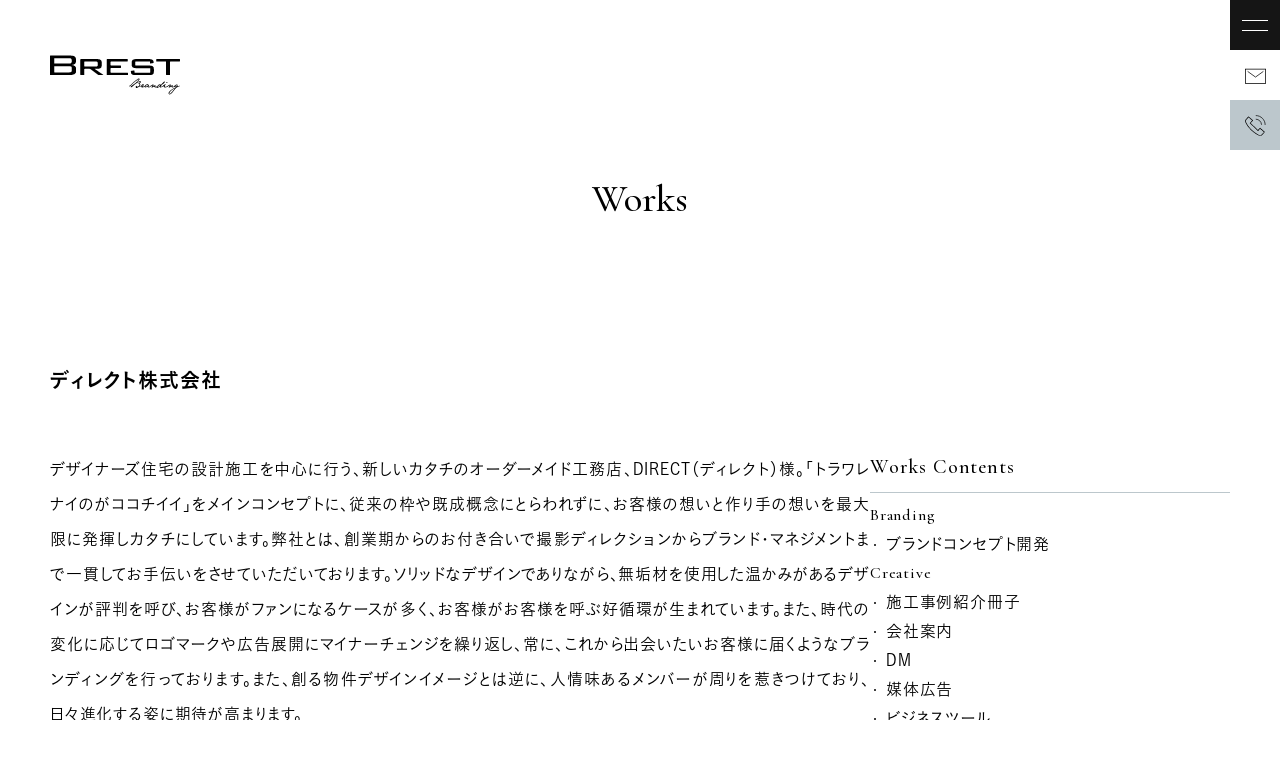

--- FILE ---
content_type: text/html; charset=UTF-8
request_url: https://www.brestbrand.com/works/1608/
body_size: 15490
content:
<!DOCTYPE html>
<html lang="ja">
<head>
<meta charset="UTF-8" />

<!-- Google Tag Manager by unique1 -->
<script>(function(w,d,s,l,i){w[l]=w[l]||[];w[l].push({'gtm.start':
new Date().getTime(),event:'gtm.js'});var f=d.getElementsByTagName(s)[0],
j=d.createElement(s),dl=l!='dataLayer'?'&l='+l:'';j.async=true;j.src=
'https://www.googletagmanager.com/gtm.js?id='+i+dl;f.parentNode.insertBefore(j,f);
})(window,document,'script','dataLayer','GTM-TCNJMVN');</script>
<!-- End Google Tag Manager -->

<!-- Google Tag Manager by BREST -->
<script>(function(w,d,s,l,i){w[l]=w[l]||[];w[l].push({'gtm.start':
new Date().getTime(),event:'gtm.js'});var f=d.getElementsByTagName(s)[0],
j=d.createElement(s),dl=l!='dataLayer'?'&l='+l:'';j.async=true;j.src=
'https://www.googletagmanager.com/gtm.js?id='+i+dl;f.parentNode.insertBefore(j,f);
})(window,document,'script','dataLayer','GTM-K6DFHPB');</script>
<!-- End Google Tag Manager -->

<!-- Global site tag (gtag.js) - Google Analytics -->
<!--<script async src="https://www.googletagmanager.com/gtag/js?id=G-9Z31X5R8XB"></script>
<script>
  window.dataLayer = window.dataLayer || [];
  function gtag(){dataLayer.push(arguments);}
  gtag('js', new Date());

  gtag('config', 'G-9Z31X5R8XB');
</script>-->
<!-- Global site tag (gtag.js) - Google Analytics -->

<meta name="viewport" content="width=device-width">
<meta name="format-detection" content="telephone=no">

<link rel="icon" href="https://www.brestbrand.com/corporate/wp-content/themes/cp2021/common/img/base/favicon.ico">
<link rel="icon" href="https://www.brestbrand.com/corporate/wp-content/themes/cp2021/common/img/base/favicon.svg" type="image/svg+xml" />
<link rel="icon" href="https://www.brestbrand.com/corporate/wp-content/themes/cp2021/common/img/base/favicon_bing.ico" type="image/x-icon">
<link rel="apple-touch-icon" sizes="152x152" href="https://www.brestbrand.com/corporate/wp-content/themes/cp2021/common/img/base/apple-touch-icon.png">
<link rel="icon" type="image/png" href="https://www.brestbrand.com/corporate/wp-content/themes/cp2021/common/img/base/android-touch-icon.png">

<meta name='robots' content='index, follow, max-image-preview:large, max-snippet:-1, max-video-preview:-1' />

	<!-- This site is optimized with the Yoast SEO plugin v26.7 - https://yoast.com/wordpress/plugins/seo/ -->
	<title>ディレクト株式会社 | Works（実績紹介）| BREST（ブレスト）企業のブランディングパートナー</title>
	<meta name="description" content="ディレクト株式会社 様の制作・ブランディング事例です。" />
	<link rel="canonical" href="https://www.brestbrand.com/works/1608/" />
	<meta property="og:locale" content="ja_JP" />
	<meta property="og:type" content="article" />
	<meta property="og:title" content="ディレクト株式会社 | Works（実績紹介）| BREST（ブレスト）企業のブランディングパートナー" />
	<meta property="og:description" content="ディレクト株式会社 様の制作・ブランディング事例です。" />
	<meta property="og:url" content="https://www.brestbrand.com/works/1608/" />
	<meta property="og:site_name" content="BREST（ブレスト）企業のブランディングパートナー" />
	<meta property="article:modified_time" content="2023-07-27T08:48:48+00:00" />
	<meta property="og:image" content="https://www.brestbrand.com/corporate/wp-content/uploads/2021/05/works-thumb_61-80_11.jpg" />
	<meta property="og:image:width" content="1160" />
	<meta property="og:image:height" content="650" />
	<meta property="og:image:type" content="image/jpeg" />
	<meta name="twitter:card" content="summary_large_image" />
	<script type="application/ld+json" class="yoast-schema-graph">{"@context":"https://schema.org","@graph":[{"@type":"WebPage","@id":"https://www.brestbrand.com/works/1608/","url":"https://www.brestbrand.com/works/1608/","name":"ディレクト株式会社 | Works（実績紹介）| BREST（ブレスト）企業のブランディングパートナー","isPartOf":{"@id":"https://www.brestbrand.com/#website"},"primaryImageOfPage":{"@id":"https://www.brestbrand.com/works/1608/#primaryimage"},"image":{"@id":"https://www.brestbrand.com/works/1608/#primaryimage"},"thumbnailUrl":"https://www.brestbrand.com/corporate/wp-content/uploads/2021/05/works-thumb_61-80_11.jpg","datePublished":"2021-05-16T05:17:08+00:00","dateModified":"2023-07-27T08:48:48+00:00","description":"ディレクト株式会社 様の制作・ブランディング事例です。","breadcrumb":{"@id":"https://www.brestbrand.com/works/1608/#breadcrumb"},"inLanguage":"ja","potentialAction":[{"@type":"ReadAction","target":["https://www.brestbrand.com/works/1608/"]}]},{"@type":"ImageObject","inLanguage":"ja","@id":"https://www.brestbrand.com/works/1608/#primaryimage","url":"https://www.brestbrand.com/corporate/wp-content/uploads/2021/05/works-thumb_61-80_11.jpg","contentUrl":"https://www.brestbrand.com/corporate/wp-content/uploads/2021/05/works-thumb_61-80_11.jpg","width":1160,"height":650},{"@type":"BreadcrumbList","@id":"https://www.brestbrand.com/works/1608/#breadcrumb","itemListElement":[{"@type":"ListItem","position":1,"name":"ホーム","item":"https://www.brestbrand.com/"},{"@type":"ListItem","position":2,"name":"制作事例","item":"https://www.brestbrand.com/works/"},{"@type":"ListItem","position":3,"name":"ディレクト株式会社"}]},{"@type":"WebSite","@id":"https://www.brestbrand.com/#website","url":"https://www.brestbrand.com/","name":"BREST（ブレスト）企業のブランディングパートナー","description":"","publisher":{"@id":"https://www.brestbrand.com/#organization"},"potentialAction":[{"@type":"SearchAction","target":{"@type":"EntryPoint","urlTemplate":"https://www.brestbrand.com/?s={search_term_string}"},"query-input":{"@type":"PropertyValueSpecification","valueRequired":true,"valueName":"search_term_string"}}],"inLanguage":"ja"},{"@type":"Organization","@id":"https://www.brestbrand.com/#organization","name":"BREST株式会社","url":"https://www.brestbrand.com/","logo":{"@type":"ImageObject","inLanguage":"ja","@id":"https://www.brestbrand.com/#/schema/logo/image/","url":"https://www.brestbrand.com/corporate/wp-content/uploads/2021/06/og-image_default.jpg","contentUrl":"https://www.brestbrand.com/corporate/wp-content/uploads/2021/06/og-image_default.jpg","width":1200,"height":630,"caption":"BREST株式会社"},"image":{"@id":"https://www.brestbrand.com/#/schema/logo/image/"}}]}</script>
	<!-- / Yoast SEO plugin. -->


<link rel='dns-prefetch' href='//ajax.googleapis.com' />
<link rel='dns-prefetch' href='//typesquare.com' />
<link rel='dns-prefetch' href='//fonts.googleapis.com' />
<link rel="alternate" title="oEmbed (JSON)" type="application/json+oembed" href="https://www.brestbrand.com/wp-json/oembed/1.0/embed?url=https%3A%2F%2Fwww.brestbrand.com%2Fworks%2F1608%2F" />
<link rel="alternate" title="oEmbed (XML)" type="text/xml+oembed" href="https://www.brestbrand.com/wp-json/oembed/1.0/embed?url=https%3A%2F%2Fwww.brestbrand.com%2Fworks%2F1608%2F&#038;format=xml" />
<style id='wp-img-auto-sizes-contain-inline-css' type='text/css'>
img:is([sizes=auto i],[sizes^="auto," i]){contain-intrinsic-size:3000px 1500px}
/*# sourceURL=wp-img-auto-sizes-contain-inline-css */
</style>
<style id='wp-emoji-styles-inline-css' type='text/css'>

	img.wp-smiley, img.emoji {
		display: inline !important;
		border: none !important;
		box-shadow: none !important;
		height: 1em !important;
		width: 1em !important;
		margin: 0 0.07em !important;
		vertical-align: -0.1em !important;
		background: none !important;
		padding: 0 !important;
	}
/*# sourceURL=wp-emoji-styles-inline-css */
</style>
<style id='wp-block-library-inline-css' type='text/css'>
:root{--wp-block-synced-color:#7a00df;--wp-block-synced-color--rgb:122,0,223;--wp-bound-block-color:var(--wp-block-synced-color);--wp-editor-canvas-background:#ddd;--wp-admin-theme-color:#007cba;--wp-admin-theme-color--rgb:0,124,186;--wp-admin-theme-color-darker-10:#006ba1;--wp-admin-theme-color-darker-10--rgb:0,107,160.5;--wp-admin-theme-color-darker-20:#005a87;--wp-admin-theme-color-darker-20--rgb:0,90,135;--wp-admin-border-width-focus:2px}@media (min-resolution:192dpi){:root{--wp-admin-border-width-focus:1.5px}}.wp-element-button{cursor:pointer}:root .has-very-light-gray-background-color{background-color:#eee}:root .has-very-dark-gray-background-color{background-color:#313131}:root .has-very-light-gray-color{color:#eee}:root .has-very-dark-gray-color{color:#313131}:root .has-vivid-green-cyan-to-vivid-cyan-blue-gradient-background{background:linear-gradient(135deg,#00d084,#0693e3)}:root .has-purple-crush-gradient-background{background:linear-gradient(135deg,#34e2e4,#4721fb 50%,#ab1dfe)}:root .has-hazy-dawn-gradient-background{background:linear-gradient(135deg,#faaca8,#dad0ec)}:root .has-subdued-olive-gradient-background{background:linear-gradient(135deg,#fafae1,#67a671)}:root .has-atomic-cream-gradient-background{background:linear-gradient(135deg,#fdd79a,#004a59)}:root .has-nightshade-gradient-background{background:linear-gradient(135deg,#330968,#31cdcf)}:root .has-midnight-gradient-background{background:linear-gradient(135deg,#020381,#2874fc)}:root{--wp--preset--font-size--normal:16px;--wp--preset--font-size--huge:42px}.has-regular-font-size{font-size:1em}.has-larger-font-size{font-size:2.625em}.has-normal-font-size{font-size:var(--wp--preset--font-size--normal)}.has-huge-font-size{font-size:var(--wp--preset--font-size--huge)}.has-text-align-center{text-align:center}.has-text-align-left{text-align:left}.has-text-align-right{text-align:right}.has-fit-text{white-space:nowrap!important}#end-resizable-editor-section{display:none}.aligncenter{clear:both}.items-justified-left{justify-content:flex-start}.items-justified-center{justify-content:center}.items-justified-right{justify-content:flex-end}.items-justified-space-between{justify-content:space-between}.screen-reader-text{border:0;clip-path:inset(50%);height:1px;margin:-1px;overflow:hidden;padding:0;position:absolute;width:1px;word-wrap:normal!important}.screen-reader-text:focus{background-color:#ddd;clip-path:none;color:#444;display:block;font-size:1em;height:auto;left:5px;line-height:normal;padding:15px 23px 14px;text-decoration:none;top:5px;width:auto;z-index:100000}html :where(.has-border-color){border-style:solid}html :where([style*=border-top-color]){border-top-style:solid}html :where([style*=border-right-color]){border-right-style:solid}html :where([style*=border-bottom-color]){border-bottom-style:solid}html :where([style*=border-left-color]){border-left-style:solid}html :where([style*=border-width]){border-style:solid}html :where([style*=border-top-width]){border-top-style:solid}html :where([style*=border-right-width]){border-right-style:solid}html :where([style*=border-bottom-width]){border-bottom-style:solid}html :where([style*=border-left-width]){border-left-style:solid}html :where(img[class*=wp-image-]){height:auto;max-width:100%}:where(figure){margin:0 0 1em}html :where(.is-position-sticky){--wp-admin--admin-bar--position-offset:var(--wp-admin--admin-bar--height,0px)}@media screen and (max-width:600px){html :where(.is-position-sticky){--wp-admin--admin-bar--position-offset:0px}}
/*wp_block_styles_on_demand_placeholder:696b4a9de5ac7*/
/*# sourceURL=wp-block-library-inline-css */
</style>
<style id='classic-theme-styles-inline-css' type='text/css'>
/*! This file is auto-generated */
.wp-block-button__link{color:#fff;background-color:#32373c;border-radius:9999px;box-shadow:none;text-decoration:none;padding:calc(.667em + 2px) calc(1.333em + 2px);font-size:1.125em}.wp-block-file__button{background:#32373c;color:#fff;text-decoration:none}
/*# sourceURL=/wp-includes/css/classic-themes.min.css */
</style>
<link rel='stylesheet' id='googlefont-css' href='//fonts.googleapis.com/css2?family=Cormorant+Garamond%3Awght%40400%3B500&#038;display=swap&#038;ver=date20210602' type='text/css' media='all' />
<link rel='stylesheet' id='scsscss-css' href='https://www.brestbrand.com/corporate/wp-content/themes/cp2021/common/css/style.css?ver=date20250331' type='text/css' media='all' />
<script type="text/javascript" src="//ajax.googleapis.com/ajax/libs/jquery/2.2.4/jquery.min.js?ver=date20210602" id="jquery-js"></script>
<script type="text/javascript" src="https://www.brestbrand.com/corporate/wp-content/themes/cp2021/common/js/inview/custom__loading.js?ver=date20250331" id="loadingjs-js"></script>
<link rel="https://api.w.org/" href="https://www.brestbrand.com/wp-json/" /><link rel="alternate" title="JSON" type="application/json" href="https://www.brestbrand.com/wp-json/wp/v2/works/1608" /><link rel="EditURI" type="application/rsd+xml" title="RSD" href="https://www.brestbrand.com/corporate/xmlrpc.php?rsd" />
<meta name="generator" content="WordPress 6.9" />
<link rel='shortlink' href='https://www.brestbrand.com/?p=1608' />
<noscript><style>.lazyload[data-src]{display:none !important;}</style></noscript><style>.lazyload{background-image:none !important;}.lazyload:before{background-image:none !important;}</style></head>

<body>
<!-- Google Tag Manager by unique1 (noscript) -->
<noscript><iframe src="https://www.googletagmanager.com/ns.html?id=GTM-TCNJMVN"
height="0" width="0" style="display:none;visibility:hidden"></iframe></noscript>
<!-- End Google Tag Manager (noscript) -->
<!-- Google Tag Manager by BREST (noscript) -->
<noscript><iframe src="https://www.googletagmanager.com/ns.html?id=GTM-K6DFHPB"
height="0" width="0" style="display:none;visibility:hidden"></iframe></noscript>
<!-- End Google Tag Manager (noscript) -->

<div class="o-c__loading"><svg x="0px" y="0px" viewBox="0 0 200 60" style="enable-background:new 0 0 200 60;">
<style type="text/css">
	.st0{fill:#BCC7CC;}
</style>
<g>
	<path class="st0" d="M33.4,14.6c4.3-0.4,6.5-2.1,6.5-5.1V6c0-2.1-0.6-3.6-2-4.4c-1.3-0.9-3.4-1.4-6.3-1.4H0.8c0,0-0.8,0-0.8,0.8
		c0,0.7,0,23.8,0,28.4c0,0,0,0.8,0.8,0.8c0.8,0,28.5,0,28.5,0c7.2,0,10.9-1.9,10.9-5.9v-3.8C40.2,17,37.9,15,33.4,14.6z M6.5,5
		c0-0.8,0.8-0.8,0.8-0.8h21.9c1.4,0,2.5,0.2,3.1,0.5C33,5,33.3,5.7,33.3,6.8v3c0,1.8-1.3,2.7-4.1,2.7H7.3c-0.8,0-0.8-0.8-0.8-0.8V5z
		 M33.6,22.5c0,1.4-0.3,2.3-1,2.8C32,25.8,30.9,26,29.3,26H7.3c-0.8,0-0.8-0.8-0.8-0.8v-8c0-0.8,0.8-0.8,0.8-0.8h21.9
		c1.6,0,2.7,0.2,3.4,0.7c0.6,0.5,1,1.5,1,2.9V22.5z"/>
	<path class="st0" d="M81.5,29.4L69.3,21c-0.8-0.5,0-0.5,0-0.5h3.5c4.5,0,6.8-1.6,6.8-4.7v-5.5c0-3.2-2.3-4.8-6.8-4.8
		c0,0-24.4,0-25.2,0c-0.8,0-0.8,0.8-0.8,0.8v23.1c0,0,0,0.8,0.8,0.8c0.6,0,3.7,0,4.5,0c0.8,0,0.8-0.8,0.8-0.8v-8
		c0-0.8,0.8-0.8,0.8-0.8h7.3c0,0,0.8,0,1.9,0.8l10.7,8c0,0,1.1,0.8,1.9,0.8c0.6,0,5.8,0,6.6,0C82.7,30.2,81.5,29.4,81.5,29.4z
		 M53.6,17.1c-0.8,0-0.8-0.8-0.8-0.8V10c0-0.8,0.8-0.8,0.8-0.8H70c2.3,0,3.4,0.9,3.4,2.5v2.9c0,0.7-0.1,1.2-0.4,1.6
		c-0.4,0.6-1.4,0.8-3,0.8H53.6z"/>
	<path class="st0" d="M126,29c1.1,0.8,3.2,1.2,6.3,1.2H152c3.1,0,5.1-0.4,6.2-1.2c1.1-0.8,1.6-2.4,1.6-4.6v-2.9
		c0-2.3-0.5-3.8-1.6-4.6c-1.1-0.8-3.1-1.2-6.2-1.2H132c-0.8,0-0.8-0.8-0.8-0.8V10c0-0.8,0.8-0.8,0.8-0.8h21.1c0,0,0.8,0,0.8,0.8v1.6
		c0,0,0,0.8,0.8,0.7c0.6-0.1,3.2-0.5,4-0.7c0.8-0.1,0.8-0.9,0.8-0.9c0-1.9-0.6-3.3-1.8-4c-1.2-0.8-3.3-1.2-6.1-1.2h-18
		c-3.1,0-5.1,0.4-6.2,1.3c-1.1,0.8-1.7,2.3-1.7,4.6v2.3c0,2.3,0.5,3.8,1.7,4.6c1.1,0.8,3.1,1.2,6.2,1.2h20c0,0,0.8,0,0.8,0.8v5.4
		c0,0,0,0.8-0.8,0.8h-22.8c-0.8,0-0.8-0.8-0.8-0.8s0-1.2,0-2c0-0.8-0.8-0.7-0.8-0.7l-4,0.6c0,0-0.8,0.1-0.8,0.9
		C124.4,26.7,125,28.2,126,29z"/>
	<path class="st0" d="M179.9,40.7l-0.3,0c-0.4,0.2-0.6,0.5-0.8,0.8c0.1,0.1,0.4,0.4,0.6,0.7l0.3,0.1c0.3-0.1,0.6-0.2,0.8-0.3
		l0.1-0.3c-0.2-0.2-0.4-0.3-0.4-0.5C180.3,41,180.1,40.8,179.9,40.7z"/>
	<path class="st0" d="M198.4,46.8c-0.5,0.2-1,0.4-1.5,0.6c-0.5,0.1-0.8,0.1-0.9,0c-0.1-0.1-0.1-0.3,0-0.5c0.1-0.2,0.2-0.5,0.2-0.8
		s-0.1-0.6-0.2-0.9c-0.2-0.3-0.4-0.6-0.9-0.8h-0.3c-0.7,0.4-1.3,0.7-1.7,0.9c-0.4,0.2-0.9,0.5-1.3,0.9c-0.4,0.4-0.7,0.7-0.7,1
		c0,0.1,0,0.2,0,0.3c-0.3,0.1-0.7,0.2-1.1,0.3c-0.9,0.3-1.4,0.3-1.5,0.1c-0.1-0.2,0-0.5,0.2-1c0.2-0.4,0.2-0.8,0-1
		c-0.2-0.2-0.4-0.3-0.7-0.3c-0.3,0.1-0.6,0.2-1.1,0.5c-0.4,0.3-1.3,0.7-2.4,1.4c0.7-0.8,1.2-1.3,1.3-1.6c0.1-0.3,0.1-0.6,0.1-0.9
		c-0.1-0.3-0.3-0.5-0.6-0.6c-0.4,0-0.7,0.1-1.1,0.3c-0.3,0.1-0.8,0.4-1.3,0.7c-0.6,0.3-1.1,0.6-1.5,1c-0.3,0.3-0.6,0.4-0.7,0.6
		c-0.1,0-0.1,0.1-0.2,0.1c0,0,0,0,0,0c-0.2,0.1-1.2,0.9-2.6,1c-0.4,0-0.7,0-1-0.1c-0.2-0.1-0.4-0.2-0.5-0.5c-0.1-0.3-0.1-0.5,0-0.8
		c0.1-0.3,0.2-0.5,0.4-0.7c0.1-0.2,0.4-0.4,0.7-0.6c0.3-0.2,0.5-0.4,0.5-0.7c0-0.3-0.1-0.4-0.4-0.5c-0.3-0.1-0.6,0-0.9,0.2
		c-0.3,0.2-0.7,0.5-1.2,0.7c-0.5,0.2-0.9,0.6-1.3,1.1c-0.4,0.5-0.6,0.7-1.4,1.1c0,0,0,0,0,0c-0.8,0.4-1.5,0.7-1.5,0.7c0,0,0,0-0.1,0
		c-0.3,0.1-0.6,0.2-0.7,0.1c-0.2,0-0.3-0.1-0.3-0.3c0-0.1,0.1-0.3,0.3-0.5c0.2-0.2,0.3-0.4,0.5-0.7c0.1-0.3,0.4-0.6,0.7-1
		c0.3-0.4,0.7-0.7,1-1.1c0.3-0.3,0.6-0.6,0.9-0.7c0.3-0.1,0.5-0.3,0.8-0.4c0.3-0.2,0.6-0.5,0.9-0.8c0.4-0.4,0.7-0.8,1-1.1
		c0.3-0.4,0.5-0.7,0.6-1.1c-0.1-0.2-0.1-0.3-0.2-0.4c-0.1-0.1-0.2-0.1-0.5-0.2c-0.2,0-0.4,0.1-0.7,0.3c-0.3,0.2-0.7,0.5-1.1,0.8
		c-0.4,0.4-0.7,0.7-1.1,1.1c-0.3,0.4-0.6,0.6-0.8,0.9c-0.2,0.2-0.5,0.5-0.7,1c-0.3,0.4-0.5,0.7-0.6,0.9c-0.1,0.2-0.3,0.4-0.5,0.6
		c-0.2,0.2-0.3,0.2-0.3,0c0-0.2-0.1-0.4-0.1-0.5c0-0.2-0.1-0.3-0.3-0.5c-0.2-0.2-0.3-0.2-0.5-0.3c-0.2,0-0.5,0-0.8,0.1
		c-0.3,0.1-0.7,0.2-1,0.4c-0.3,0.2-0.7,0.4-0.9,0.6c-0.3,0.2-0.6,0.5-0.8,0.8c-0.3,0.3-0.6,0.6-0.8,0.9c-0.2,0.2-0.4,0.4-0.5,0.6
		c-0.3,0.1-0.6,0.2-1,0.3c-0.9,0.3-1.4,0.3-1.5,0.1c-0.1-0.2,0-0.5,0.2-1c0.2-0.4,0.2-0.8,0-1c-0.2-0.2-0.4-0.3-0.7-0.3
		c-0.3,0.1-0.6,0.2-1.1,0.5c-0.4,0.3-1.3,0.7-2.4,1.4c0.7-0.8,1.2-1.3,1.3-1.6c0.1-0.3,0.1-0.6,0.1-0.9c-0.1-0.3-0.3-0.5-0.6-0.6
		c-0.4,0-0.7,0.1-1.1,0.3c-0.3,0.1-0.8,0.4-1.3,0.7c-0.6,0.3-1.1,0.6-1.5,1c-0.2,0.1-0.3,0.3-0.5,0.5c0,0,0,0,0,0c0,0,0,0,0,0
		c-0.2,0.2-0.7,0.7-1.4,1c-0.1,0.1-0.3,0.1-0.4,0.2c-0.3,0.1-0.6,0.1-0.8,0c-0.2-0.1-0.4-0.2-0.4-0.3c-0.1-0.1,0-0.3,0.1-0.4
		c0.1-0.1,0.3-0.3,0.5-0.6c0.2-0.3,0.3-0.5,0.3-0.8c0-0.3-0.1-0.4-0.3-0.3c-0.2,0.1-0.3,0-0.3-0.3c0-0.2,0-0.4-0.1-0.6
		c-0.1-0.2-0.2-0.3-0.4-0.5c-0.2-0.1-0.6-0.2-1.2-0.2c-0.5,0.1-0.8,0.1-1.1,0.2c-0.3,0.1-0.6,0.3-1.1,0.5c-0.5,0.3-1,0.6-1.5,1.2
		c-0.5,0.5-0.8,0.9-0.8,1.1c-0.1,0-0.2,0.1-0.3,0.1c-0.3,0.1-0.8,0.2-1.4,0.4c-0.6,0.1-1,0.1-1.1,0s-0.1-0.3,0-0.5
		c0.1-0.2,0.3-0.3,0.6-0.5c0.3-0.2,0.5-0.4,0.7-0.7c0.2-0.3,0.3-0.5,0.4-0.7c0-0.2,0-0.4,0-0.6c0-0.2-0.1-0.3-0.2-0.4
		c-0.1-0.1-0.3-0.1-0.5-0.1c-0.5,0-0.9,0.1-1.3,0.2c-0.4,0.1-1,0.6-1.7,1.4c-0.6,0.7-1.2,1.2-1.8,1.5c-0.1,0.1-0.3,0.2-0.6,0.3
		c-0.2,0-0.3,0.1-0.5,0.1c0,0-0.1,0-0.1,0c-0.2,0-0.5,0.1-0.7,0.1c0.2-0.2,0.4-0.4,0.6-0.6c0.5-0.5,0.8-1.1,1-1.6
		c0.2-0.5,0.2-1,0.2-1.4c-0.1-0.4-0.3-0.8-0.6-1.1c-0.3-0.3-0.3-0.5-0.1-0.6c0.2-0.1,0.4-0.2,0.7-0.4c0.2-0.2,0.4-0.4,0.7-0.8
		c0.2-0.3,0.4-0.7,0.4-0.9c-0.1-0.4-0.3-0.7-0.6-0.8c-0.3-0.1-0.7-0.1-1.2,0c-0.5,0.1-0.9,0.2-1.3,0.4c-0.4,0.1-0.8,0.3-1.3,0.5
		c-0.5,0.2-1,0.5-1.7,0.8c0.2-0.3,0.3-0.5,0.4-0.7c0.1-0.1,0.3-0.4,0.7-0.7c0.3-0.3,0.7-0.7,1.2-1c0.4-0.4,0.8-0.8,1.1-1.1
		c0.3-0.4,0.5-0.7,0.6-0.9c0.1-0.2,0.1-0.5,0-0.7c-0.1-0.2-0.2-0.4-0.3-0.6c-0.1-0.2-0.4-0.3-0.8-0.4c-0.2,0-0.5,0.1-0.8,0.3
		c-0.4,0.2-0.9,0.5-1.5,0.9c-0.6,0.4-1.2,0.9-1.8,1.3c-0.6,0.5-1.3,0.9-1.9,1.4c-0.7,0.5-1.3,1-2,1.6c-0.7,0.6-1.4,1.2-2.2,2
		c-0.8,0.8-1.4,1.4-1.9,1.9c-0.4,0.5-0.9,0.9-1.3,1.1c-0.4,0.2-1.3,0.8-1.3,0.8c-0.3,0.2-0.1,0.6-0.1,0.6c0.2,0.4,0.6,0.3,0.9,0.1
		c0.3-0.1,0.6-0.3,0.9-0.6c0.3-0.2,0.6-0.5,0.9-0.8c0.3-0.3,0.6-0.6,0.9-1.1c0.4-0.5,0.9-1,1.5-1.6c0.7-0.6,1.3-1.2,2-1.8
		c0.6-0.6,1.3-1.1,1.9-1.5c0.6-0.5,1.4-1,2.3-1.7c0.9-0.7,1.7-1.2,2.2-1.5c0.5-0.3,0.8-0.5,0.9-0.4c0.1,0.1,0.1,0.3,0,0.6
		c-0.1,0.3-0.4,0.7-0.8,1.1c-0.4,0.4-0.8,0.9-1.3,1.4c-0.5,0.5-0.9,1-1.4,1.6c-0.5,0.6-0.8,0.9-1.1,1.1c-0.3,0.2-0.7,0.5-1.3,0.9
		c-0.6,0.4-1.3,0.9-2.1,1.4c-0.8,0.5-1.5,1-2.1,1.5c-0.6,0.5-1.1,0.9-1.5,1.3c-0.4,0.4-0.6,0.7-0.6,0.9c0,0.2,0.1,0.4,0.3,0.5
		c0.2,0.1,0.4,0.1,0.6,0.2c0.2,0,0.4-0.1,0.8-0.4c0.3-0.3,0.6-0.6,1-0.8c0.4-0.2,0.7-0.5,1-0.8c0.3-0.3,0.8-0.8,1.6-1.5
		c0.8-0.7,1.5-1.3,2.1-1.8c0.6-0.5,1.1-0.8,1.5-1c0.4-0.2,0.9-0.5,1.4-0.8s1.1-0.6,1.7-0.9s1.1-0.5,1.4-0.5c0.3-0.1,0.5,0.1,0.5,0.3
		c0,0.3-0.1,0.6-0.5,0.9c-0.3,0.3-0.6,0.4-0.9,0.5c-0.3,0-0.5,0.2-0.7,0.3c-0.2,0.2-0.2,0.3,0,0.4c0.2,0.1,0.4,0.2,0.7,0.2
		c0.3,0,0.5,0.2,0.7,0.6c0.2,0.3,0.3,0.7,0.3,1.2c0,0.5-0.2,0.8-0.4,1.2c-0.2,0.3-0.5,0.6-0.9,0.9c-0.3,0.2-0.6,0.5-0.9,0.7
		c-0.3,0-0.6-0.1-0.8-0.2c-0.4-0.2-0.7-0.5-0.7-0.5c-0.1,0-0.1-0.1-0.2-0.1c-0.1-0.1-0.4-0.3-0.5-0.3c0,0,0,0,0,0c0,0,0,0,0,0
		c0,0-0.1,0-0.1,0c0,0,0,0,0,0l0,0c-0.1,0-0.2,0-0.3,0c0,0-0.1,0-0.1,0c-0.3,0.1-0.5,0.3-0.7,0.6c-0.1,0.3-0.1,0.9,0,1.6
		c0.1,0.7,0.4,1.1,0.9,1.2c0.3,0,0.8-0.2,1.5-0.5s1.2-0.7,1.8-1c0.1,0,0.1-0.1,0.2-0.1c1.4,0.1,2.4-0.3,2.4-0.3
		c0.7-0.3,1.5-0.8,2.2-1.6c0.7-0.7,1.2-1.1,1.4-1.2c0.2,0,0.3,0,0.4,0.1c0.1,0.1,0.1,0.3-0.1,0.5c-0.2,0.2-0.4,0.4-0.7,0.5
		c-0.3,0.1-0.5,0.3-0.8,0.5c-0.2,0.2-0.4,0.4-0.6,0.6c-0.1,0.2-0.2,0.4-0.1,0.7c0,0.2,0.2,0.4,0.4,0.6c0.2,0.2,0.4,0.2,0.6,0.3
		c0.2,0,0.6,0.1,1,0.1c0.6-0.1,1.3-0.2,1.8-0.5c0.4-0.2,0.8-0.3,1.2-0.5c0.1,0.3,0.2,0.5,0.3,0.7c0.3,0.2,0.5,0.4,0.8,0.4
		c0.4,0,0.7,0,1-0.1c0.3-0.1,0.6-0.2,1-0.4c0.3-0.2,0.7-0.3,1.1-0.4c0.2,0.3,0.4,0.5,0.8,0.7c0.3,0.2,0.7,0.3,1.3,0.3
		c0.1,0,0.2,0,0.4,0c0.2,0,0.6-0.1,1-0.2c0.3-0.1,0.5-0.2,0.7-0.3c0,0,0,0,0,0c0,0,0,0,0,0c0,0,0,0,0.1,0c0,0,0.1-0.1,0.1-0.1
		c0,0,0,0,0.1-0.1c0.3-0.3,0.7-0.8,0.8-0.8c0.4-0.4,0.6-0.5,0.6-0.5c0,0,0.1-0.1,0.1-0.1c0.7-0.5,1.2-0.7,1.5-0.8
		c0.4-0.1,0.5,0,0.5,0.3c-0.1,0.3-0.2,0.5-0.5,0.8c-0.3,0.3-0.6,0.5-0.8,0.7c-0.3,0.2-0.4,0.5-0.4,0.8c0,0.3,0.1,0.5,0.3,0.6
		c0.2,0.1,0.4,0.2,0.7,0.2c0.3-0.1,0.6-0.3,1.1-0.5c0.5-0.3,1-0.6,1.7-1.1c0.6-0.5,0.9-0.5,0.8-0.2c-0.1,0.3-0.1,0.6,0,0.9
		c0.1,0.3,0.4,0.5,0.9,0.6c0.5,0.1,1.2,0,2.1-0.3c0.1,0,0.2-0.1,0.3-0.1c0,0.1,0,0.1,0,0.2c0,0.2,0.1,0.4,0.2,0.6
		c0.2,0.3,0.4,0.4,0.8,0.4c0.5,0,0.8-0.1,1-0.2c0.2-0.1,0.4-0.2,0.7-0.4c0.3-0.2,0.5-0.3,0.8-0.4c0.3-0.1,0.5-0.3,0.8-0.5
		c0.3-0.2,0.5-0.4,0.8-0.5c0.1,0.3,0.1,0.6,0.2,0.8c0.1,0.2,0.2,0.3,0.5,0.4c0.3,0.1,0.6,0,1,0c0.4-0.1,0.7-0.2,0.9-0.3
		c0.2-0.1,0.4-0.2,0.7-0.2c0.1,0,0.3-0.1,0.4-0.1c0,0,0,0,0,0c0.6-0.2,1.8-1.1,1.8-1.1h0c0.2-0.1,0.3-0.2,0.4-0.4
		c0.2-0.2,0.3-0.3,0.2,0c-0.1,0.2-0.1,0.5-0.1,0.7c0,0.2,0.1,0.5,0.2,0.7c0.1,0.2,0.3,0.4,0.6,0.6s0.6,0.2,1.1,0.3l0.6,0
		c0.6-0.1,1.1-0.2,1.6-0.3c0.5-0.1,0.8-0.2,1.1-0.3c0.2-0.1,0.5-0.2,0.7-0.4c0.2-0.1,0.4-0.3,0.5-0.5c0,0,0,0,0,0
		c0.1-0.2,0.8-0.6,0.8-0.6h0c0.1,0,0.1-0.1,0.2-0.1c0.7-0.5,1.2-0.7,1.5-0.8c0.4-0.1,0.5,0,0.5,0.3c-0.1,0.3-0.2,0.5-0.5,0.8
		c-0.3,0.3-0.6,0.5-0.8,0.7c-0.3,0.2-0.4,0.5-0.4,0.8c0,0.3,0.1,0.5,0.3,0.6c0.2,0.1,0.4,0.2,0.7,0.2c0.2-0.1,0.6-0.3,1.1-0.5
		c0.5-0.3,1-0.6,1.7-1.1c0.6-0.5,0.9-0.5,0.8-0.2c-0.1,0.3-0.1,0.6,0,0.9c0.1,0.3,0.4,0.5,0.9,0.6c0.5,0.1,1.2,0,2.1-0.3
		c0.7-0.2,1.1-0.4,1.4-0.5c0.2,0.2,0.5,0.3,0.8,0.3c0.4,0,0.9,0,1.6,0.1c-0.7,0.2-1.3,0.5-1.9,0.8c-0.6,0.3-1.3,0.7-2.1,1.2
		c-0.8,0.5-1.6,0.9-2.2,1.4c-0.7,0.5-1.3,0.9-1.9,1.4s-1.5,1.3-2.6,2.5c-0.5,0.7-0.8,1.4-1,2c0.1,0.5,0.2,0.9,0.4,1.2
		c0.2,0.3,0.6,0.5,1.2,0.7h0.3c0.3,0,0.7-0.1,1-0.3c0.4-0.2,0.8-0.5,1.5-1.1c0.6-0.6,1.1-1.1,1.6-1.6c0.4-0.5,0.9-1.1,1.6-1.9
		c0.6-0.8,1.3-1.6,1.9-2.5c0.7-0.9,1.3-1.6,1.8-2.1c0.5-0.5,1-0.9,1.4-1.1c0.4-0.2,0.9-0.5,1.5-0.7c0.6-0.2,1.1-0.4,1.5-0.5
		c0.4-0.1,1.1-0.5,2-1.1C199.4,46.6,198.9,46.6,198.4,46.8z M133.9,48.6c-0.3,0.1-0.6,0-0.6-0.2c0-0.1,0-0.3,0-0.5
		c0-0.1,0.2-0.4,0.5-0.2v0c0.4,0.2,0.7,0.4,1.1,0.5C134.5,48.4,134.2,48.5,133.9,48.6z M150.5,46.2c-0.1,0.2-0.2,0.4-0.5,0.6
		c-0.3,0.2-0.7,0.4-1,0.6c-0.4,0.2-0.8,0.4-1.1,0.5c-0.4,0.1-0.6,0.1-0.8,0c-0.2-0.1-0.2-0.3-0.1-0.6c0.1-0.2,0.3-0.5,0.7-0.9
		c0.4-0.3,0.8-0.6,1.1-0.8c0.4-0.2,0.7-0.3,1-0.3c0.3,0,0.5,0.1,0.6,0.3C150.6,45.8,150.6,46,150.5,46.2z M169,46
		c-0.1,0.3-0.2,0.6-0.4,0.9c-0.2,0.3-0.5,0.6-0.9,0.8c-0.4,0.3-0.9,0.5-1.4,0.8c-0.5,0.2-0.8,0.3-0.9,0.2c-0.1-0.1,0-0.3,0.2-0.7
		c0.3-0.4,0.5-0.7,0.8-1c0.3-0.3,0.6-0.6,1-0.9c0.3-0.3,0.6-0.5,0.9-0.6c0.2-0.1,0.4-0.1,0.5,0C169,45.5,169.1,45.7,169,46z
		 M190.2,53c-0.8,1-1.5,1.9-2,2.6c-0.6,0.7-1.1,1.3-1.7,1.9c-0.6,0.6-1.1,0.9-1.4,1.1c-0.3,0.2-0.6,0.3-1,0.4
		c-0.3,0.1-0.5-0.1-0.6-0.4c-0.1-0.3,0-0.7,0.2-1.1c0.2-0.4,0.5-0.8,0.9-1.3c0.4-0.4,0.9-1,1.6-1.8c0.7-0.7,1.4-1.4,2.2-1.9
		c0.7-0.5,1.4-1,2.1-1.4c0.7-0.4,1.4-0.8,2-1.2C191.7,50.9,191,51.9,190.2,53z M194.7,47.3c-0.2,0.3-0.5,0.5-0.9,0.6
		c-0.4,0.1-0.7,0-0.9-0.1c-0.2-0.2-0.3-0.4-0.1-0.7c0.2-0.3,0.4-0.6,0.7-0.8c0.3-0.2,0.6-0.4,0.9-0.5c0.3-0.1,0.5,0.1,0.6,0.5
		C195,46.6,194.9,47,194.7,47.3z"/>
	<path class="st0" d="M119.2,26.6H94.1c-0.8,0-0.8-0.8-0.8-0.8V20c0-0.8,0.8-0.8,0.8-0.8s13.5,0,14.3,0c0.8,0,0.8-0.8,0.8-0.8
		s0-1.2,0-2.1c0-0.8-0.8-0.8-0.8-0.8H94.1c-0.8,0-0.8-0.8-0.8-0.8V10c0-0.8,0.8-0.8,0.8-0.8s24.1,0,24.8,0c0.8,0,0.8-0.8,0.8-0.8
		s0-1.2,0-2.1s-0.8-0.8-0.8-0.8H88c0,0-0.8,0-0.8,0.8c0,0.7,0,19,0,23.1c0,0,0,0.8,0.8,0.8c0.7,0,30.5,0,31.3,0
		c0.8,0,0.8-0.8,0.8-0.8s0-1.2,0-2C120,26.6,119.2,26.6,119.2,26.6z"/>
	<path class="st0" d="M164.1,9.2c0.8,0,13.7,0,13.7,0s0.8,0,0.8,0.8v19.4c0,0,0,0.8,0.8,0.8c0.6,0,3.7,0,4.5,0
		c0.8,0,0.8-0.8,0.8-0.8V10c0-0.8,0.8-0.8,0.8-0.8s12.9,0,13.7,0c0.8,0,0.8-0.8,0.8-0.8V6.3c0,0,0-0.8-0.8-0.8c-0.8,0-34.4,0-35.1,0
		c-0.8,0-0.8,0.8-0.8,0.8v2.1C163.3,8.3,163.3,9.2,164.1,9.2z"/>
</g>
</svg>
</div>	<div id="wrapper">
		<header class="l-header">
	<!--- 左上LOGO --->
			<div class="l-header">
			<div class="l-header__bg">&nbsp;</div>
			<a href="https://www.brestbrand.com" class="l-header__logo">BBREST株式会社</a>
			<p class="l-header__tag">企業のブランディング<br class="sp">パートナー</p>
		</div>
		<!--- // 左上LOGO --->
	<ul class="l-header__submenu">
		<li class="l-header__submenu__li">
			<p class="o-hamburger">MENU</a>
		</li>
		<li class="l-header__submenu__li">
			<a href="https://www.brestbrand.com/contact/"><img src="[data-uri]" alt="CONTACT" data-src="https://www.brestbrand.com/corporate/wp-content/themes/cp2021/common/img/base/icon__mail-b.svg" decoding="async" class="lazyload" /><noscript><img src="https://www.brestbrand.com/corporate/wp-content/themes/cp2021/common/img/base/icon__mail-b.svg" alt="CONTACT" data-eio="l" /></noscript></a>
		</li>
		<li class="l-header__submenu__li">
			<a href="tel:0120255874"><img src="[data-uri]" alt="CALL" data-src="https://www.brestbrand.com/corporate/wp-content/themes/cp2021/common/img/base/icon__call-b.svg" decoding="async" class="lazyload" /><noscript><img src="https://www.brestbrand.com/corporate/wp-content/themes/cp2021/common/img/base/icon__call-b.svg" alt="CALL" data-eio="l" /></noscript></a>
		</li>
	</ul>
	<div class="l-gnavi">
		<div class="l-gnavi__back"></div>
		<nav class="l-gnavi__navi">
			<ul class="l-gnavi__navi__main">
				<li><a href="https://www.brestbrand.com/works/"><span class="en">Works</span><span class="jp">実績紹介</span></a></li>
				<li><a href="https://www.brestbrand.com/casestudy/"><span class="en">Case Study</span><span class="jp">ケーススタディ</span></a></li>
				<li><a href="https://www.brestbrand.com/philosophy/"><span class="en">Philosophy</span><span class="jp">フィロソフィー</span></a></li>
				<li><a href="https://www.brestbrand.com/method/"><span class="en">Method</span><span class="jp">メソッド</span></a></li>
				<li><a href="https://www.brestbrand.com/about/"><span class="en">About Us</span><span class="jp">会社概要</span></a></li>
				<li><a href="https://www.brestbrand.com/contact/"><span class="en">Contact</span><span class="jp">お問い合わせ</span></a></li>
				<li><a href="https://recruit.brestbrand.com/" target="_blank"><span class="mark en">Recruit</span><span class="jp">採用情報</span></a></li>
				<li><a href="https://www.brestbrand.com/blog/" target="_blank"><span class="mark en">Blog</span><span class="jp">ブログ</span></a></li>
			</ul>
		</nav>
	</div>
</header>

		<main>
			<p class="o-c-tit__main">Works</p>
			<section class="p-works__single__info o-p-sec__mw1240">
				<div class="p-works__single__info__top">
					<!--<p class="f-garamond">Client</p>-->
					<h1 class="ttl f-bold">ディレクト株式会社</h1>
					
				</div>
				<div class="p-works__single__info__middle">
					<div class="middle-left">
						<p>デザイナーズ住宅の設計施工を中心に行う、新しいカタチのオーダーメイド工務店、DIRECT（ディレクト）様。「トラワレナイのがココチイイ」をメインコンセプトに、従来の枠や既成概念にとらわれずに、お客様の想いと作り手の想いを最大限に発揮しカタチにしています。弊社とは、創業期からのお付き合いで撮影ディレクションからブランド・マネジメントまで一貫してお手伝いをさせていただいております。ソリッドなデザインでありながら、無垢材を使用した温かみがあるデザインが評判を呼び、お客様がファンになるケースが多く、お客様がお客様を呼ぶ好循環が生まれています。また、時代の変化に応じてロゴマークや広告展開にマイナーチェンジを繰り返し、常に、これから出会いたいお客様に届くようなブランディングを行っております。また、創る物件デザインイメージとは逆に、人情味あるメンバーが周りを惹きつけており、日々進化する姿に期待が高まります。<br />
-------<br />
【Conversion】<br />
お問い合わせ数は、年々数倍に伸びております。</p>
					</div>
					<div class="middle-right">
						<p class="ttl f-garamond">Works Contents</p>

						<!--ブランディング支援-->
																				<dl>
								<dt class="f-garamond">Branding</dt>
							    							        <dd>ブランドコンセプト開発</dd>
							    							</udl>
													
						<!--制作物-->
												<dl>
						<dt class="f-garamond">Creative</dt>
												<dd>施工事例紹介冊子</dd>
												<dd>会社案内</dd>
												<dd>DM</dd>
												<dd>媒体広告</dd>
												<dd>ビジネスツール</dd>
												<dd>10周年ツール（ロゴ・DM・封筒・シール）</dd>
												<dd>ブランドマネジメント</dd>
																											<dd><a href="https://www.direct-co.com" target="_blank">コーポレートサイト</a></dd>
																												<dd><a href="https://www.direct-co.com/recruit/" target="_blank">採用サイト</a></dd>
																			
					</div>
				</div>
				<div class="p-works__single__info__bottom">
					<div class="works-label">
						<ul class="branding-type"><li><a href="https://www.brestbrand.com/works/branding/corporate-branding/">企業ブランディング</a></li></ul>						<ul class="creative-type"><li><a href="https://www.brestbrand.com/works/creative/website/">ウェブサイト制作</a></li><li><a href="https://www.brestbrand.com/works/creative/logo/">ロゴ</a></li><li><a href="https://www.brestbrand.com/works/creative/graphic/">グラフィックデザイン</a></li><li><a href="https://www.brestbrand.com/works/creative/photograph/">撮影</a></li></ul>					</div>
				</div>
			</section>



			<section class="p-works__single__list o-p-sec__mw1240 o-p-sec__mb150">
				<ul class="p-works__single__list__ul">
											<!--- グラフィック --->
					  							<li class="p-works__single__list__ul__li gw">
							<div class="tit"><h2 class="tit__inn f-bold">DM</h2></div>
							<ul class="contents-graphic">
																											<li class="list-02">
											<img src="[data-uri]" alt="" data-src="https://www.brestbrand.com/corporate/wp-content/uploads/2021/05/bw-20210519-direct_05.jpg" decoding="async" class="lazyload" data-eio-rwidth="1240" data-eio-rheight="960" /><noscript><img src="https://www.brestbrand.com/corporate/wp-content/uploads/2021/05/bw-20210519-direct_05.jpg" alt="" data-eio="l" /></noscript>
											<!--- original style --->
											<style>
												.contents-graphic .list-02 img { max-width: 1240px; }
												.contents-graphic .list-02 { margin: 0px  0; }
												@media screen and (max-width: 900px) {
													.contents-graphic .list-02 { margin: 0px  0; }
												}
												@media screen and (max-width: 640px) {
													.contents-graphic .list-02 { margin: 0px  0; }
													.contents-graphic .list-02 img { max-width: 700px; }
												}
											</style>
											<!--- original style --->
										</li>
																								</ul>
						</li>

						<!--- 冊子 --->
					  	
					    <!--- movie --->
						
											<!--- グラフィック --->
					  							<li class="p-works__single__list__ul__li gw">
							<div class="tit"><h2 class="tit__inn f-bold">名刺</h2></div>
							<ul class="contents-graphic">
																											<li class="list-03">
											<img src="[data-uri]" alt="" data-src="https://www.brestbrand.com/corporate/wp-content/uploads/2021/05/bw-20210519-direct_01.jpg" decoding="async" class="lazyload" data-eio-rwidth="1240" data-eio-rheight="960" /><noscript><img src="https://www.brestbrand.com/corporate/wp-content/uploads/2021/05/bw-20210519-direct_01.jpg" alt="" data-eio="l" /></noscript>
											<!--- original style --->
											<style>
												.contents-graphic .list-03 img { max-width: 1240px; }
												.contents-graphic .list-03 { margin: 0px  0; }
												@media screen and (max-width: 900px) {
													.contents-graphic .list-03 { margin: 0px  0; }
												}
												@media screen and (max-width: 640px) {
													.contents-graphic .list-03 { margin: 0px  0; }
													.contents-graphic .list-03 img { max-width: 700px; }
												}
											</style>
											<!--- original style --->
										</li>
																								</ul>
						</li>

						<!--- 冊子 --->
					  	
					    <!--- movie --->
						
											<!--- グラフィック --->
					  							<li class="p-works__single__list__ul__li gw">
							<div class="tit"><h2 class="tit__inn f-bold">封筒</h2></div>
							<ul class="contents-graphic">
																											<li class="list-04">
											<img src="[data-uri]" alt="" data-src="https://www.brestbrand.com/corporate/wp-content/uploads/2021/05/bw-20210519-direct_02.jpg" decoding="async" class="lazyload" data-eio-rwidth="1240" data-eio-rheight="960" /><noscript><img src="https://www.brestbrand.com/corporate/wp-content/uploads/2021/05/bw-20210519-direct_02.jpg" alt="" data-eio="l" /></noscript>
											<!--- original style --->
											<style>
												.contents-graphic .list-04 img { max-width: 1240px; }
												.contents-graphic .list-04 { margin: 0px  0; }
												@media screen and (max-width: 900px) {
													.contents-graphic .list-04 { margin: 0px  0; }
												}
												@media screen and (max-width: 640px) {
													.contents-graphic .list-04 { margin: 0px  0; }
													.contents-graphic .list-04 img { max-width: 700px; }
												}
											</style>
											<!--- original style --->
										</li>
																			<li class="list-05">
											<img src="[data-uri]" alt="" data-src="https://www.brestbrand.com/corporate/wp-content/uploads/2021/05/bw-20210519-direct_03.jpg" decoding="async" class="lazyload" data-eio-rwidth="1240" data-eio-rheight="960" /><noscript><img src="https://www.brestbrand.com/corporate/wp-content/uploads/2021/05/bw-20210519-direct_03.jpg" alt="" data-eio="l" /></noscript>
											<!--- original style --->
											<style>
												.contents-graphic .list-05 img { max-width: 1240px; }
												.contents-graphic .list-05 { margin: 60px  0; }
												@media screen and (max-width: 900px) {
													.contents-graphic .list-05 { margin: 30px  0; }
												}
												@media screen and (max-width: 640px) {
													.contents-graphic .list-05 { margin: 10px  0; }
													.contents-graphic .list-05 img { max-width: 700px; }
												}
											</style>
											<!--- original style --->
										</li>
																								</ul>
						</li>

						<!--- 冊子 --->
					  	
					    <!--- movie --->
						
											<!--- グラフィック --->
					  							<li class="p-works__single__list__ul__li gw">
							<div class="tit"><h2 class="tit__inn f-bold">会社案内</h2></div>
							<ul class="contents-graphic">
																											<li class="list-11">
											<img src="[data-uri]" alt="" data-src="https://www.brestbrand.com/corporate/wp-content/uploads/2022/08/bw-direct-20220810_03.jpg" decoding="async" class="lazyload" data-eio-rwidth="1240" data-eio-rheight="960" /><noscript><img src="https://www.brestbrand.com/corporate/wp-content/uploads/2022/08/bw-direct-20220810_03.jpg" alt="" data-eio="l" /></noscript>
											<!--- original style --->
											<style>
												.contents-graphic .list-11 img { max-width: 1240px; }
												.contents-graphic .list-11 { margin: 0px  0; }
												@media screen and (max-width: 900px) {
													.contents-graphic .list-11 { margin: 0px  0; }
												}
												@media screen and (max-width: 640px) {
													.contents-graphic .list-11 { margin: -10px  0; }
													.contents-graphic .list-11 img { max-width: 700px; }
												}
											</style>
											<!--- original style --->
										</li>
																								</ul>
						</li>

						<!--- 冊子 --->
					  	
					    <!--- movie --->
						
											<!--- グラフィック --->
					  							<li class="p-works__single__list__ul__li gw">
							<div class="tit"><h2 class="tit__inn f-bold">10周年ツール（ロゴ・DM・封筒・シール）</h2></div>
							<ul class="contents-graphic">
																											<li class="list-06">
											<img src="[data-uri]" alt="" data-src="https://www.brestbrand.com/corporate/wp-content/uploads/2021/05/bw-20210519-direct_06.jpg" decoding="async" class="lazyload" data-eio-rwidth="1240" data-eio-rheight="586" /><noscript><img src="https://www.brestbrand.com/corporate/wp-content/uploads/2021/05/bw-20210519-direct_06.jpg" alt="" data-eio="l" /></noscript>
											<!--- original style --->
											<style>
												.contents-graphic .list-06 img { max-width: 460px; }
												.contents-graphic .list-06 { margin: 200px  0; }
												@media screen and (max-width: 900px) {
													.contents-graphic .list-06 { margin: 150px  0; }
												}
												@media screen and (max-width: 640px) {
													.contents-graphic .list-06 { margin: 80px  0; }
													.contents-graphic .list-06 img { max-width: 280px; }
												}
											</style>
											<!--- original style --->
										</li>
																			<li class="list-07">
											<img src="[data-uri]" alt="" data-src="https://www.brestbrand.com/corporate/wp-content/uploads/2021/05/bw-20210519-direct_07.jpg" decoding="async" class="lazyload" data-eio-rwidth="1240" data-eio-rheight="960" /><noscript><img src="https://www.brestbrand.com/corporate/wp-content/uploads/2021/05/bw-20210519-direct_07.jpg" alt="" data-eio="l" /></noscript>
											<!--- original style --->
											<style>
												.contents-graphic .list-07 img { max-width: 1240px; }
												.contents-graphic .list-07 { margin: 60px  0; }
												@media screen and (max-width: 900px) {
													.contents-graphic .list-07 { margin: 30px  0; }
												}
												@media screen and (max-width: 640px) {
													.contents-graphic .list-07 { margin: 10px  0; }
													.contents-graphic .list-07 img { max-width: 700px; }
												}
											</style>
											<!--- original style --->
										</li>
																			<li class="list-08">
											<img src="[data-uri]" alt="" data-src="https://www.brestbrand.com/corporate/wp-content/uploads/2021/05/bw-20210519-direct_08.jpg" decoding="async" class="lazyload" data-eio-rwidth="1240" data-eio-rheight="774" /><noscript><img src="https://www.brestbrand.com/corporate/wp-content/uploads/2021/05/bw-20210519-direct_08.jpg" alt="" data-eio="l" /></noscript>
											<!--- original style --->
											<style>
												.contents-graphic .list-08 img { max-width: 1240px; }
												.contents-graphic .list-08 { margin: 60px  0; }
												@media screen and (max-width: 900px) {
													.contents-graphic .list-08 { margin: 30px  0; }
												}
												@media screen and (max-width: 640px) {
													.contents-graphic .list-08 { margin: 10px  0; }
													.contents-graphic .list-08 img { max-width: 700px; }
												}
											</style>
											<!--- original style --->
										</li>
																			<li class="list-09">
											<img src="[data-uri]" alt="" data-src="https://www.brestbrand.com/corporate/wp-content/uploads/2021/05/bw-20210519-direct_09.jpg" decoding="async" class="lazyload" data-eio-rwidth="1240" data-eio-rheight="774" /><noscript><img src="https://www.brestbrand.com/corporate/wp-content/uploads/2021/05/bw-20210519-direct_09.jpg" alt="" data-eio="l" /></noscript>
											<!--- original style --->
											<style>
												.contents-graphic .list-09 img { max-width: 1240px; }
												.contents-graphic .list-09 { margin: 60px  0; }
												@media screen and (max-width: 900px) {
													.contents-graphic .list-09 { margin: 30px  0; }
												}
												@media screen and (max-width: 640px) {
													.contents-graphic .list-09 { margin: 10px  0; }
													.contents-graphic .list-09 img { max-width: 700px; }
												}
											</style>
											<!--- original style --->
										</li>
																			<li class="list-10">
											<img src="[data-uri]" alt="" data-src="https://www.brestbrand.com/corporate/wp-content/uploads/2021/05/bw-20210519-direct_10.jpg" decoding="async" class="lazyload" data-eio-rwidth="1240" data-eio-rheight="774" /><noscript><img src="https://www.brestbrand.com/corporate/wp-content/uploads/2021/05/bw-20210519-direct_10.jpg" alt="" data-eio="l" /></noscript>
											<!--- original style --->
											<style>
												.contents-graphic .list-10 img { max-width: 1240px; }
												.contents-graphic .list-10 { margin: 0px  0; }
												@media screen and (max-width: 900px) {
													.contents-graphic .list-10 { margin: 0px  0; }
												}
												@media screen and (max-width: 640px) {
													.contents-graphic .list-10 { margin: 0px  0; }
													.contents-graphic .list-10 img { max-width: 700px; }
												}
											</style>
											<!--- original style --->
										</li>
																								</ul>
						</li>

						<!--- 冊子 --->
					  	
					    <!--- movie --->
						
											<!--- グラフィック --->
					  						    <!-- book, book2, book3 ... 全部対応 -->
					    <li class="p-works__single__list__ul__li gw">
					      <div class="tit">
					        <h2 class="tit__inn f-bold">施工事例紹介冊子</h2>
					        <p></p>
					      </div>
					      <div class="contents-book">
					        					          <ul class="bb-bookblock matchHeight" id="bb-bookblock1">
					            					              <li class="bb-item">
					                <img class="matchHeight lazyload" src="[data-uri]" alt="" data-src="https://www.brestbrand.com/corporate/wp-content/uploads/2021/05/71_works-book_01.jpg" decoding="async" data-eio-rwidth="1240" data-eio-rheight="456" /><noscript><img class="matchHeight" src="https://www.brestbrand.com/corporate/wp-content/uploads/2021/05/71_works-book_01.jpg" alt="" data-eio="l" /></noscript>
					              </li>
					            					              <li class="bb-item">
					                <img class="matchHeight lazyload" src="[data-uri]" alt="" data-src="https://www.brestbrand.com/corporate/wp-content/uploads/2021/05/71_works-book_02.jpg" decoding="async" data-eio-rwidth="1240" data-eio-rheight="456" /><noscript><img class="matchHeight" src="https://www.brestbrand.com/corporate/wp-content/uploads/2021/05/71_works-book_02.jpg" alt="" data-eio="l" /></noscript>
					              </li>
					            					              <li class="bb-item">
					                <img class="matchHeight lazyload" src="[data-uri]" alt="" data-src="https://www.brestbrand.com/corporate/wp-content/uploads/2021/05/71_works-book_03.jpg" decoding="async" data-eio-rwidth="1240" data-eio-rheight="456" /><noscript><img class="matchHeight" src="https://www.brestbrand.com/corporate/wp-content/uploads/2021/05/71_works-book_03.jpg" alt="" data-eio="l" /></noscript>
					              </li>
					            					              <li class="bb-item">
					                <img class="matchHeight lazyload" src="[data-uri]" alt="" data-src="https://www.brestbrand.com/corporate/wp-content/uploads/2021/05/71_works-book_04.jpg" decoding="async" data-eio-rwidth="1240" data-eio-rheight="456" /><noscript><img class="matchHeight" src="https://www.brestbrand.com/corporate/wp-content/uploads/2021/05/71_works-book_04.jpg" alt="" data-eio="l" /></noscript>
					              </li>
					            					              <li class="bb-item">
					                <img class="matchHeight lazyload" src="[data-uri]" alt="" data-src="https://www.brestbrand.com/corporate/wp-content/uploads/2021/05/71_works-book_05.jpg" decoding="async" data-eio-rwidth="1240" data-eio-rheight="456" /><noscript><img class="matchHeight" src="https://www.brestbrand.com/corporate/wp-content/uploads/2021/05/71_works-book_05.jpg" alt="" data-eio="l" /></noscript>
					              </li>
					            					              <li class="bb-item">
					                <img class="matchHeight lazyload" src="[data-uri]" alt="" data-src="https://www.brestbrand.com/corporate/wp-content/uploads/2021/05/71_works-book_06.jpg" decoding="async" data-eio-rwidth="1240" data-eio-rheight="456" /><noscript><img class="matchHeight" src="https://www.brestbrand.com/corporate/wp-content/uploads/2021/05/71_works-book_06.jpg" alt="" data-eio="l" /></noscript>
					              </li>
					            					              <li class="bb-item">
					                <img class="matchHeight lazyload" src="[data-uri]" alt="" data-src="https://www.brestbrand.com/corporate/wp-content/uploads/2021/05/71_works-book_07.jpg" decoding="async" data-eio-rwidth="1240" data-eio-rheight="456" /><noscript><img class="matchHeight" src="https://www.brestbrand.com/corporate/wp-content/uploads/2021/05/71_works-book_07.jpg" alt="" data-eio="l" /></noscript>
					              </li>
					            					          </ul>
					          <nav class="contents-book__nav">
					            <a id="bb-nav-first1" href="#" class="noscroll">First page</a>
					            <a id="bb-nav-prev1" href="#" class="noscroll">Previous</a>
					            <a id="bb-nav-next1" href="#" class="noscroll">Next</a>
					            <a id="bb-nav-last1" href="#" class="noscroll">Last page</a>
					          </nav>
					        					      </div>
					    </li>
					    
					    <!--- web --->
						
					    <!--- movie --->
						
											<!--- グラフィック --->
					  								<li class="p-works__single__list__ul__li">
								<div class="tit">
									<h2 class="tit__inn f-bold">コーポレートサイト</h2>
																			<p class="tit__link"><a href="https://www.direct-co.com" target="_blank">https://www.direct-co.com</a></p>
																		<p class="comment"></p>
								</div>
																																																		<div class="contents-web device-pc">
													<img src="[data-uri]" alt="" data-src="https://www.brestbrand.com/corporate/wp-content/uploads/2021/05/direct-01.jpg" decoding="async" class="lazyload" data-eio-rwidth="1240" data-eio-rheight="1436" /><noscript><img src="https://www.brestbrand.com/corporate/wp-content/uploads/2021/05/direct-01.jpg" alt="" data-eio="l" /></noscript>
												</div>
																																																									<ul class="contents-web  device-sp">
											<li><img src="[data-uri]" alt="" data-src="https://www.brestbrand.com/corporate/wp-content/uploads/2021/05/direct-02.jpg" decoding="async" class="lazyload" data-eio-rwidth="620" data-eio-rheight="1100" /><noscript><img src="https://www.brestbrand.com/corporate/wp-content/uploads/2021/05/direct-02.jpg" alt="" data-eio="l" /></noscript></li>
											<li><img src="[data-uri]" alt="" data-src="https://www.brestbrand.com/corporate/wp-content/uploads/2021/05/direct-04.jpg" decoding="async" class="lazyload" data-eio-rwidth="620" data-eio-rheight="1100" /><noscript><img src="https://www.brestbrand.com/corporate/wp-content/uploads/2021/05/direct-04.jpg" alt="" data-eio="l" /></noscript></li>
											<li><img src="[data-uri]" alt="" data-src="https://www.brestbrand.com/corporate/wp-content/uploads/2021/05/direct-03.jpg" decoding="async" class="lazyload" data-eio-rwidth="620" data-eio-rheight="1100" /><noscript><img src="https://www.brestbrand.com/corporate/wp-content/uploads/2021/05/direct-03.jpg" alt="" data-eio="l" /></noscript></li>
										</ul>
																								</li>
						
					    <!--- movie --->
						
											<!--- グラフィック --->
					  								<li class="p-works__single__list__ul__li">
								<div class="tit">
									<h2 class="tit__inn f-bold">採用サイト</h2>
																			<p class="tit__link"><a href="https://www.direct-co.com/recruit/" target="_blank">https://www.direct-co.com/recruit/</a></p>
																		<p class="comment"></p>
								</div>
																																																		<div class="contents-web device-pc">
													<img src="[data-uri]" alt="" data-src="https://www.brestbrand.com/corporate/wp-content/uploads/2021/05/direct-05.jpg" decoding="async" class="lazyload" data-eio-rwidth="1240" data-eio-rheight="7134" /><noscript><img src="https://www.brestbrand.com/corporate/wp-content/uploads/2021/05/direct-05.jpg" alt="" data-eio="l" /></noscript>
												</div>
																																																									<ul class="contents-web  device-sp">
											<li><img src="[data-uri]" alt="" data-src="https://www.brestbrand.com/corporate/wp-content/uploads/2021/05/direct-06.jpg" decoding="async" class="lazyload" data-eio-rwidth="620" data-eio-rheight="1100" /><noscript><img src="https://www.brestbrand.com/corporate/wp-content/uploads/2021/05/direct-06.jpg" alt="" data-eio="l" /></noscript></li>
											<li><img src="[data-uri]" alt="" data-src="https://www.brestbrand.com/corporate/wp-content/uploads/2021/05/direct-07.jpg" decoding="async" class="lazyload" data-eio-rwidth="620" data-eio-rheight="1100" /><noscript><img src="https://www.brestbrand.com/corporate/wp-content/uploads/2021/05/direct-07.jpg" alt="" data-eio="l" /></noscript></li>
											<li><img src="[data-uri]" alt="" data-src="https://www.brestbrand.com/corporate/wp-content/uploads/2021/05/direct-08.jpg" decoding="async" class="lazyload" data-eio-rwidth="620" data-eio-rheight="1100" /><noscript><img src="https://www.brestbrand.com/corporate/wp-content/uploads/2021/05/direct-08.jpg" alt="" data-eio="l" /></noscript></li>
										</ul>
																								</li>
						
					    <!--- movie --->
						
										<!--- /柔軟フィールド --->
				</ul>
			</section>

			<div class="p-works__single__other o-p-sec__mw1240 o-p-sec__mb150">
				<h2 class="o-c-tit__sub">Other Works</h2>
								<ul class="p-works__single__other__wrap o-p-works-list">
									<li class="p-works__single__other__wrap__item">
						<a href="https://www.brestbrand.com/works/2306/">
							<div class="img-wrap"><img src="[data-uri]" class="attachment-full size-full wp-post-image lazyload" alt="" decoding="async" fetchpriority="high"   data-src="https://www.brestbrand.com/corporate/wp-content/uploads/2021/05/works-thumb_05-34.jpg" data-srcset="https://www.brestbrand.com/corporate/wp-content/uploads/2021/05/works-thumb_05-34.jpg 1160w, https://www.brestbrand.com/corporate/wp-content/uploads/2021/05/works-thumb_05-34-768x430.jpg 768w" data-sizes="auto" data-eio-rwidth="1160" data-eio-rheight="650" /><noscript><img src="https://www.brestbrand.com/corporate/wp-content/uploads/2021/05/works-thumb_05-34.jpg" class="attachment-full size-full wp-post-image" alt="" decoding="async" fetchpriority="high" srcset="https://www.brestbrand.com/corporate/wp-content/uploads/2021/05/works-thumb_05-34.jpg 1160w, https://www.brestbrand.com/corporate/wp-content/uploads/2021/05/works-thumb_05-34-768x430.jpg 768w" sizes="(max-width: 1160px) 100vw, 1160px" data-eio="l" /></noscript></div>
							<ul class="branding-type"><li>企業ブランディング</li></ul>							<ul class="creative-cont"><li>ウェブサイト制作</li><li>ロゴ</li><li>グラフィックデザイン</li><li>撮影</li></ul>							<h2 class="cl-name f-bold">CLIENT : 株式会社インサイト</h2>
						</a>
					</li>
									<li class="p-works__single__other__wrap__item">
						<a href="https://www.brestbrand.com/works/2019/">
							<div class="img-wrap"><img src="[data-uri]" class="attachment-full size-full wp-post-image lazyload" alt="" decoding="async"   data-src="https://www.brestbrand.com/corporate/wp-content/uploads/2024/05/works-thumb_jpower_01.jpg" data-srcset="https://www.brestbrand.com/corporate/wp-content/uploads/2024/05/works-thumb_jpower_01.jpg 1160w, https://www.brestbrand.com/corporate/wp-content/uploads/2024/05/works-thumb_jpower_01-768x430.jpg 768w" data-sizes="auto" data-eio-rwidth="1160" data-eio-rheight="650" /><noscript><img src="https://www.brestbrand.com/corporate/wp-content/uploads/2024/05/works-thumb_jpower_01.jpg" class="attachment-full size-full wp-post-image" alt="" decoding="async" srcset="https://www.brestbrand.com/corporate/wp-content/uploads/2024/05/works-thumb_jpower_01.jpg 1160w, https://www.brestbrand.com/corporate/wp-content/uploads/2024/05/works-thumb_jpower_01-768x430.jpg 768w" sizes="(max-width: 1160px) 100vw, 1160px" data-eio="l" /></noscript></div>
							<ul class="branding-type"><li>企業ブランディング</li><li>採用ブランディング</li></ul>							<ul class="creative-cont"><li>ウェブサイト制作</li><li>グラフィックデザイン</li><li>撮影</li><li>ライティング</li></ul>							<h2 class="cl-name f-bold">CLIENT : J-POWERジェネレーションサービス株式会社</h2>
						</a>
					</li>
									<li class="p-works__single__other__wrap__item">
						<a href="https://www.brestbrand.com/works/2086/">
							<div class="img-wrap"><img src="[data-uri]" class="attachment-full size-full wp-post-image lazyload" alt="" decoding="async"   data-src="https://www.brestbrand.com/corporate/wp-content/uploads/2024/07/works-thumb_agatha_02.jpg" data-srcset="https://www.brestbrand.com/corporate/wp-content/uploads/2024/07/works-thumb_agatha_02.jpg 1160w, https://www.brestbrand.com/corporate/wp-content/uploads/2024/07/works-thumb_agatha_02-768x430.jpg 768w" data-sizes="auto" data-eio-rwidth="1160" data-eio-rheight="650" /><noscript><img src="https://www.brestbrand.com/corporate/wp-content/uploads/2024/07/works-thumb_agatha_02.jpg" class="attachment-full size-full wp-post-image" alt="" decoding="async" srcset="https://www.brestbrand.com/corporate/wp-content/uploads/2024/07/works-thumb_agatha_02.jpg 1160w, https://www.brestbrand.com/corporate/wp-content/uploads/2024/07/works-thumb_agatha_02-768x430.jpg 768w" sizes="(max-width: 1160px) 100vw, 1160px" data-eio="l" /></noscript></div>
							<ul class="branding-type"><li>企業ブランディング</li><li>クリエイティブ</li></ul>							<ul class="creative-cont"><li>グラフィックデザイン</li><li>ライティング</li></ul>							<h2 class="cl-name f-bold">CLIENT : アガサ株式会社</h2>
						</a>
					</li>
									<li class="p-works__single__other__wrap__item">
						<a href="https://www.brestbrand.com/works/1863/">
							<div class="img-wrap"><img src="[data-uri]" class="attachment-full size-full wp-post-image lazyload" alt="" decoding="async"   data-src="https://www.brestbrand.com/corporate/wp-content/uploads/2023/09/works-thumb_commerce21_01.jpg" data-srcset="https://www.brestbrand.com/corporate/wp-content/uploads/2023/09/works-thumb_commerce21_01.jpg 1160w, https://www.brestbrand.com/corporate/wp-content/uploads/2023/09/works-thumb_commerce21_01-768x430.jpg 768w" data-sizes="auto" data-eio-rwidth="1160" data-eio-rheight="650" /><noscript><img src="https://www.brestbrand.com/corporate/wp-content/uploads/2023/09/works-thumb_commerce21_01.jpg" class="attachment-full size-full wp-post-image" alt="" decoding="async" srcset="https://www.brestbrand.com/corporate/wp-content/uploads/2023/09/works-thumb_commerce21_01.jpg 1160w, https://www.brestbrand.com/corporate/wp-content/uploads/2023/09/works-thumb_commerce21_01-768x430.jpg 768w" sizes="(max-width: 1160px) 100vw, 1160px" data-eio="l" /></noscript></div>
							<ul class="branding-type"><li>企業ブランディング</li></ul>							<ul class="creative-cont"><li>ウェブサイト制作</li><li>ロゴ</li><li>グラフィックデザイン</li><li>ライティング</li></ul>							<h2 class="cl-name f-bold">CLIENT : 株式会社コマースニジュウイチ</h2>
						</a>
					</li>
												</ul>
							</div>

			<div class="p-works__single__pagenation o-p-sec__mw1240 o-p-sec__mb150">
				<div class="p-works__single__pagenation__btn"><a class="o-c-btn__normal" href="https://www.brestbrand.com/works/">VIEW ALL WORKS</a></div>
			</div>

		</main>


	</div>
	<!---/ #wrapper --->
<div class="o-c__gotop"><img src="[data-uri]" alt="GO TOP" data-src="https://www.brestbrand.com/corporate/wp-content/themes/cp2021/common/img/base/gotop.svg" decoding="async" class="lazyload" /><noscript><img src="https://www.brestbrand.com/corporate/wp-content/themes/cp2021/common/img/base/gotop.svg" alt="GO TOP" data-eio="l" /></noscript></div>


<footer class="l-footer">

	<div class="l-footer__t-menu">
		<p class="switchtoggle"><img src="[data-uri]" data-src="https://www.brestbrand.com/corporate/wp-content/themes/cp2021/common/img/base/icon__menu-b.svg" decoding="async" class="lazyload" /><noscript><img src="https://www.brestbrand.com/corporate/wp-content/themes/cp2021/common/img/base/icon__menu-b.svg" data-eio="l" /></noscript>INDEX</p>
		<div class="toggleWrap">
			<ul class="toggleWrap__main-ul">
				<li><a href="https://www.brestbrand.com">TOP</a></li>
				<li><a href="https://www.brestbrand.com/works/">実績紹介</a></li>
				<li><a href="https://www.brestbrand.com/casestudy/">ケーススタディ</a></li>
				<li><a href="https://www.brestbrand.com/philosophy/">フィロソフィー</a></li>
				<li><a href="https://www.brestbrand.com/method/">メソッド</a></li>
				<li><a href="https://www.brestbrand.com/about/">会社概要</a></li>
				<li><a href="https://www.brestbrand.com/contact/">お問い合わせ</a></li>
				<li><a href="https://www.brestbrand.com/recruit/" target="_blank"><span class="mark">採用情報</span></a></li>
				<li><a href="https://www.brestbrand.com/blog/" target="_blank"><span class="mark">ブログ</span></a></li>
			</ul>
		</div>
	</div>



	<div class="o-p-sec__mw1240">
		<div class="l-footer__top">
			<a href="https://www.brestbrand.com" class=logo><img src="[data-uri]" alt="BREST株式会社" data-src="https://www.brestbrand.com/corporate/wp-content/themes/cp2021/common/img/base/logo__footer.svg" decoding="async" class="lazyload" /><noscript><img src="https://www.brestbrand.com/corporate/wp-content/themes/cp2021/common/img/base/logo__footer.svg" alt="BREST株式会社" data-eio="l" /></noscript></a>
			<a href="https://youtu.be/3w3YqNqgcl0" target="_blank" class="youtube"><span class="ico">BREST Brand Movie</span></a>
		</div>



		<div class="l-footer__middle">
			<ul class="l-footer__middle__left">
				<li>
					<address>
						<p class="f-bold">Head Office</p>
						<p>〒924-0871 <br class="br1000">石川県白山市西新町1133 POPOLO 6F<br>（JR松任駅徒歩1分）</p>
						<p>TEL＆FAX：076 255 7848</p>
					</address>
				</li>
				<li>
					<address>
						<p class="f-bold">Tokyo Office</p>
						<p>〒153-0051 <br class="br1000">東京都目黒区上目黒2丁目36-2<br>（中目黒駅徒歩7分）</p>
						<p>TEL＆FAX：03 5708 5535</p>
					</address>
				</li>
				<li>
					<address>
						<p class="f-bold">Satellite Office</p>
						<p>〒411-0033 <br class="br1000">静岡県三島市文教町1-9-11<br>（JR三島駅徒歩2分）</p>
					</address>
				</li>
			</ul>
			<!-- .l-footer__middle__left -->
			<div class="l-footer__middle__right">
				<ul class="l-footer__middle__right__other">
					<li class="phone">
						<a href="tel:0120255874" class="o-c-btn__normal"><span>0120-255-874</span></a>
						<p>電話受付時間：9:00〜18:00（平日のみ）</p>
					</li>
					<li class="contact">
						<a href="https://www.brestbrand.com/contact/"class="o-c-btn__normal"><span>CONTACT</span></a>
					</li>
				</ul>
			</div>
			<!-- .l-footer__middle__right -->
		</div>

		<nav class="l-footer__navi">
			<ul>
				<li><a href="https://www.brestbrand.com/works/"><span>実績紹介</span></a></li>
				<li><a href="https://www.brestbrand.com/casestudy/"><span>ケーススタディ</span></a></li>
				<li><a href="https://www.brestbrand.com/philosophy/"><span>フィロソフィー</span></a></li>
				<li><a href="https://www.brestbrand.com/method/"><span>メソッド</span></a></li>
				<li><a href="https://www.brestbrand.com/about/"><span>会社概要</span></a></li>
				<li><a href="https://www.brestbrand.com/contact/"><span>お問い合わせ</span></a></li>
				<li><a href="https://recruit.brestbrand.com/" target="_blank"><span class="other">採用情報</span></a></li>
				<li><a href="https://www.brestbrand.com/blog/" target="_blank"><span class="other">ブログ</span></a></li>
			</ul>
		</nav>

		<div class="l-footer__bottom">
			<p>&copy;BREST Inc. All Rights Reserved.</p>
		</div>
	</div>
</footer>

<script type="speculationrules">
{"prefetch":[{"source":"document","where":{"and":[{"href_matches":"/*"},{"not":{"href_matches":["/corporate/wp-*.php","/corporate/wp-admin/*","/corporate/wp-content/uploads/*","/corporate/wp-content/*","/corporate/wp-content/plugins/*","/corporate/wp-content/themes/cp2021/*","/*\\?(.+)"]}},{"not":{"selector_matches":"a[rel~=\"nofollow\"]"}},{"not":{"selector_matches":".no-prefetch, .no-prefetch a"}}]},"eagerness":"conservative"}]}
</script>
<script type="text/javascript" id="eio-lazy-load-js-before">
/* <![CDATA[ */
var eio_lazy_vars = {"exactdn_domain":"","skip_autoscale":0,"bg_min_dpr":1.100000000000000088817841970012523233890533447265625,"threshold":0,"use_dpr":1};
//# sourceURL=eio-lazy-load-js-before
/* ]]> */
</script>
<script type="text/javascript" src="https://www.brestbrand.com/corporate/wp-content/plugins/ewww-image-optimizer/includes/lazysizes.min.js?ver=830" id="eio-lazy-load-js" async="async" data-wp-strategy="async"></script>
<script type="text/javascript" src="https://www.brestbrand.com/corporate/wp-content/themes/cp2021/common/js/bookblock/modernizr.custom.js?ver=date20210602" id="modernizr-js"></script>
<script type="text/javascript" src="https://www.brestbrand.com/corporate/wp-content/themes/cp2021/common/js/inview/jquery.inview.min.js?ver=date20210602" id="inviewminjs-js"></script>
<script type="text/javascript" src="//typesquare.com/3/tsst/script/ja/typesquare.js?65d6c3b6b2d8438f88a4599bac1e02e5&amp;ver=date20250331" id="morisawa-js"></script>
<script type="text/javascript" src="https://www.brestbrand.com/corporate/wp-content/themes/cp2021/common/js/os-hack.js?ver=date20210602" id="oshackjs-js"></script>
<script type="text/javascript" src="https://www.brestbrand.com/corporate/wp-content/themes/cp2021/common/js/lib.js?ver=date20230728" id="libjs-js"></script>
<script type="text/javascript" src="https://www.brestbrand.com/corporate/wp-content/themes/cp2021/common/js/bookblock/jquerypp.custom.js?ver=date20210602" id="bookpp-js"></script>
<script type="text/javascript" src="https://www.brestbrand.com/corporate/wp-content/themes/cp2021/common/js/bookblock/jquery.bookblock.js?ver=date20210602" id="bookblock-js"></script>
<script type="text/javascript" src="https://www.brestbrand.com/corporate/wp-content/themes/cp2021/common/js/bookblock/bookblock-custom.js?ver=date20210602" id="bookcustom-js"></script>
<script type="text/javascript" src="https://www.brestbrand.com/corporate/wp-content/themes/cp2021/common/js/jquery.matchHeight.js?ver=date20210602" id="matchHeight-js"></script>
<script id="wp-emoji-settings" type="application/json">
{"baseUrl":"https://s.w.org/images/core/emoji/17.0.2/72x72/","ext":".png","svgUrl":"https://s.w.org/images/core/emoji/17.0.2/svg/","svgExt":".svg","source":{"concatemoji":"https://www.brestbrand.com/corporate/wp-includes/js/wp-emoji-release.min.js?ver=6.9"}}
</script>
<script type="module">
/* <![CDATA[ */
/*! This file is auto-generated */
const a=JSON.parse(document.getElementById("wp-emoji-settings").textContent),o=(window._wpemojiSettings=a,"wpEmojiSettingsSupports"),s=["flag","emoji"];function i(e){try{var t={supportTests:e,timestamp:(new Date).valueOf()};sessionStorage.setItem(o,JSON.stringify(t))}catch(e){}}function c(e,t,n){e.clearRect(0,0,e.canvas.width,e.canvas.height),e.fillText(t,0,0);t=new Uint32Array(e.getImageData(0,0,e.canvas.width,e.canvas.height).data);e.clearRect(0,0,e.canvas.width,e.canvas.height),e.fillText(n,0,0);const a=new Uint32Array(e.getImageData(0,0,e.canvas.width,e.canvas.height).data);return t.every((e,t)=>e===a[t])}function p(e,t){e.clearRect(0,0,e.canvas.width,e.canvas.height),e.fillText(t,0,0);var n=e.getImageData(16,16,1,1);for(let e=0;e<n.data.length;e++)if(0!==n.data[e])return!1;return!0}function u(e,t,n,a){switch(t){case"flag":return n(e,"\ud83c\udff3\ufe0f\u200d\u26a7\ufe0f","\ud83c\udff3\ufe0f\u200b\u26a7\ufe0f")?!1:!n(e,"\ud83c\udde8\ud83c\uddf6","\ud83c\udde8\u200b\ud83c\uddf6")&&!n(e,"\ud83c\udff4\udb40\udc67\udb40\udc62\udb40\udc65\udb40\udc6e\udb40\udc67\udb40\udc7f","\ud83c\udff4\u200b\udb40\udc67\u200b\udb40\udc62\u200b\udb40\udc65\u200b\udb40\udc6e\u200b\udb40\udc67\u200b\udb40\udc7f");case"emoji":return!a(e,"\ud83e\u1fac8")}return!1}function f(e,t,n,a){let r;const o=(r="undefined"!=typeof WorkerGlobalScope&&self instanceof WorkerGlobalScope?new OffscreenCanvas(300,150):document.createElement("canvas")).getContext("2d",{willReadFrequently:!0}),s=(o.textBaseline="top",o.font="600 32px Arial",{});return e.forEach(e=>{s[e]=t(o,e,n,a)}),s}function r(e){var t=document.createElement("script");t.src=e,t.defer=!0,document.head.appendChild(t)}a.supports={everything:!0,everythingExceptFlag:!0},new Promise(t=>{let n=function(){try{var e=JSON.parse(sessionStorage.getItem(o));if("object"==typeof e&&"number"==typeof e.timestamp&&(new Date).valueOf()<e.timestamp+604800&&"object"==typeof e.supportTests)return e.supportTests}catch(e){}return null}();if(!n){if("undefined"!=typeof Worker&&"undefined"!=typeof OffscreenCanvas&&"undefined"!=typeof URL&&URL.createObjectURL&&"undefined"!=typeof Blob)try{var e="postMessage("+f.toString()+"("+[JSON.stringify(s),u.toString(),c.toString(),p.toString()].join(",")+"));",a=new Blob([e],{type:"text/javascript"});const r=new Worker(URL.createObjectURL(a),{name:"wpTestEmojiSupports"});return void(r.onmessage=e=>{i(n=e.data),r.terminate(),t(n)})}catch(e){}i(n=f(s,u,c,p))}t(n)}).then(e=>{for(const n in e)a.supports[n]=e[n],a.supports.everything=a.supports.everything&&a.supports[n],"flag"!==n&&(a.supports.everythingExceptFlag=a.supports.everythingExceptFlag&&a.supports[n]);var t;a.supports.everythingExceptFlag=a.supports.everythingExceptFlag&&!a.supports.flag,a.supports.everything||((t=a.source||{}).concatemoji?r(t.concatemoji):t.wpemoji&&t.twemoji&&(r(t.twemoji),r(t.wpemoji)))});
//# sourceURL=https://www.brestbrand.com/corporate/wp-includes/js/wp-emoji-loader.min.js
/* ]]> */
</script>
</body>
</html>

--- FILE ---
content_type: text/css
request_url: https://www.brestbrand.com/corporate/wp-content/themes/cp2021/common/css/style.css?ver=date20250331
body_size: 25224
content:
@charset "UTF-8";
html,
body, div, dl, dt, dd, ul, ol, li, h1, h2, h3, h4, h5, h6, pre, code, form, fieldset,
legend, input, textarea, p, blockquote, th, td, figure {
  margin: 0;
  padding: 0;
}

table {
  border-collapse: collapse;
  border-spacing: 0;
}

fieldset, img {
  border: 0;
}

address, caption, cite, code, dfn, em, th, var {
  font-style: normal;
  font-weight: normal;
}

ul li {
  list-style: none;
}

caption, th {
  text-align: left;
}

h1, h2, h3, h4, h5, h6 {
  font-size: 100%;
  font-weight: normal;
}

q:before, q:after {
  content: "";
}

abbr, acronym {
  border: 0;
  font-variant: normal;
}

sup {
  vertical-align: text-top;
}

sub {
  vertical-align: text-bottom;
}

input,
textarea,
select {
  -webkit-appearance: none;
  -moz-appearance: none;
  appearance: none;
  margin: 0;
  padding: 0;
  border: none;
  border-radius: 0;
  outline: none;
  background: transparent;
  font: inherit;
}

button,
input[type=submit] {
  background-color: transparent;
  border: none;
  cursor: pointer;
  outline: none;
  padding: 0;
  -webkit-appearance: none;
     -moz-appearance: none;
          appearance: none;
}

input, textarea, select {
  *font-size: 100%;
}

legend {
  color: #000;
}

.clearfix::after {
  content: "";
  display: block;
  clear: both;
}

.f-font__tate {
  text-align: left;
  -ms-writing-mode: tb-rl;
  -webkit-writing-mode: vertical-rl;
  writing-mode: vertical-rl;
  -webkit-font-feature-settings: normal;
          font-feature-settings: normal;
  white-space: nowrap;
  letter-spacing: 0.08em;
}

html,
body {
  color: #000;
  font-size: 62.5%;
  font-family: "こぶりなゴシック W3 JIS2004", "Koburina Gothic W3 JIS2004", "游ゴシック体", YuGothic, "游ゴシック", "Yu Gothic", "メイリオ", sans-serif;
  font-style: normal;
  font-feature-settings: "palt";
  -webkit-font-feature-settings: "palt";
  -webkit-writing-mode: horizontal-tb;
      -ms-writing-mode: lr-tb;
          writing-mode: horizontal-tb;
  -webkit-text-size-adjust: 100%;
  -webkit-tap-highlight-color: rgba(0, 0, 0, 0);
  -webkit-touch-callout: none;
  letter-spacing: 0.13em;
  -webkit-box-sizing: border-box;
          box-sizing: border-box;
  word-wrap: break-word;
  background-color: #fff;
}

html.safari,
body.safari {
  letter-spacing: 0;
}

@media all and (-ms-high-contrast: none) {
  html,
  body {
    letter-spacing: 0.05em;
  }
}
*,
*:before,
*:after {
  -webkit-box-sizing: inherit;
          box-sizing: inherit;
}

* ul {
  margin: 0;
  padding: 0;
  list-style-type: none;
}
* ul li {
  margin: 0;
  padding: 0;
}

/* リンクテキスト */
a {
  color: #000;
  text-decoration: none;
}
a img {
  backface-visibility: hidden;
  -webkit-backface-visibility: hidden;
  -webkit-text-decoration-skip: none;
}

a, input, textarea {
  outline: none;
}

:focus {
  outline: none;
}

/*画像*/
img {
  max-width: 100%;
  height: auto;
  vertical-align: middle;
}

::-moz-selection {
  background: #000;
  color: #fff;
}

::selection {
  background: #000;
  color: #fff;
}

::-moz-selection {
  background: #000;
  color: #fff;
}

.f-bold {
  font-family: "こぶりなゴシック W6 JIS2004", "Koburina Gothic W6 JIS2004";
}

.f-light {
  font-family: "こぶりなゴシック W1 JIS2004", "Koburina Gothic W1 JIS2004";
}

.f-garamond {
  font-weight: 400;
  font-family: "Cormorant Garamond", serif;
}

.f-cardo {
  font-weight: 400;
  font-family: "Cardo", serif;
}

.f-mincho {
  font-family: "游明朝", YuMincho, "Hiragino Mincho ProN W3", "ヒラギノ明朝 ProN W3", "Hiragino Mincho ProN", "HG明朝E", "ＭＳ Ｐ明朝", "ＭＳ 明朝", serif;
}

.android .f-cardo {
  font-weight: lighter;
  font-family: "游明朝", YuMincho, "Hiragino Mincho ProN W3", "ヒラギノ明朝 ProN W3", "Hiragino Mincho ProN", "HG明朝E", "ＭＳ Ｐ明朝", "ＭＳ 明朝", serif;
}

#wrapper {
  visibility: hidden;
  /*&.show {
  	opacity: 1;
  }*/
}

.l-footer {
  background-color: #f2f4f5;
}
.l-footer .o-p-sec__mw1240 {
  padding-top: 80px;
  padding-bottom: 80px;
}
@media screen and (max-width: 800px) {
  .l-footer .o-p-sec__mw1240 {
    padding-top: 60px;
    padding-bottom: 60px;
  }
}
.l-footer__t-menu {
  display: none;
}
@media screen and (max-width: 1000px) {
  .l-footer__t-menu {
    display: block;
  }
  .l-footer__t-menu .switchtoggle {
    text-align: center;
    font-size: 1.6rem;
    line-height: 50px;
    background-color: rgba(188, 199, 204, 0.7);
  }
  .l-footer__t-menu .switchtoggle img {
    width: 18px;
    height: 14px;
    vertical-align: -1px;
    margin-right: 5px;
  }
  .l-footer__t-menu .toggleWrap__main-ul {
    display: -webkit-box;
    display: -ms-flexbox;
    display: flex;
    -ms-flex-wrap: wrap;
        flex-wrap: wrap;
  }
  .l-footer__t-menu .toggleWrap__main-ul li {
    width: 50%;
    border-bottom: 1px solid rgba(255, 255, 255, 0.5);
  }
  .l-footer__t-menu .toggleWrap__main-ul li a {
    display: block;
    font-size: 1.4rem;
    line-height: 40px;
    text-align: center;
    background-color: rgba(188, 199, 204, 0.2);
  }
  .l-footer__t-menu .toggleWrap__main-ul li a span.mark {
    padding-right: 20px;
    background-image: url(../img/base/icon__link.svg);
    background-repeat: no-repeat;
    background-size: 14px;
    background-position: bottom right 1px;
  }
  .l-footer__t-menu .toggleWrap__main-ul li:nth-child(odd) {
    border-right: 1px solid rgba(255, 255, 255, 0.5);
  }
  .l-footer__t-menu .toggleWrap__main-ul li:nth-last-child(2), .l-footer__t-menu .toggleWrap__main-ul li:last-child {
    border-bottom: none;
  }
  .l-footer__t-menu .toggleWrap .business p {
    text-align: center;
    font-size: 1.4rem;
    line-height: 26px;
    background-color: rgba(188, 199, 204, 0.7);
    letter-spacing: 0.3em;
  }
  .l-footer__t-menu .toggleWrap .business ul {
    display: -webkit-box;
    display: -ms-flexbox;
    display: flex;
    -webkit-box-orient: vertical;
    -webkit-box-direction: normal;
        -ms-flex-direction: column;
            flex-direction: column;
  }
  .l-footer__t-menu .toggleWrap .business ul li {
    border-bottom: 1px solid rgba(255, 255, 255, 0.5);
  }
  .l-footer__t-menu .toggleWrap .business ul li a {
    display: block;
    font-size: 1.4rem;
    line-height: 40px;
    text-align: center;
    background-color: rgba(188, 199, 204, 0.2);
  }
}
.l-footer__top {
  display: -webkit-box;
  display: -ms-flexbox;
  display: flex;
  -webkit-box-align: center;
      -ms-flex-align: center;
          align-items: center;
  margin-bottom: 30px;
}
@media screen and (max-width: 1200px) {
  .l-footer__top {
    -webkit-box-orient: vertical;
    -webkit-box-direction: normal;
        -ms-flex-direction: column;
            flex-direction: column;
  }
}
.l-footer__top a.logo {
  margin: 0 30px 0 0;
}
@media screen and (max-width: 1200px) {
  .l-footer__top a.logo {
    margin: 0;
  }
}
.l-footer__top a.logo img {
  width: 200px;
  height: auto;
}
.l-footer__top a.youtube {
  font-size: 1.4rem;
  line-height: 1.6;
  transition: all 0.3s ease;
  -webkit-transition: all 0.3s ease;
}
@media screen and (max-width: 800px) {
  .l-footer__top a.youtube {
    font-size: 1.2rem;
    line-height: 1.6;
  }
}
.l-footer__top a.youtube .ico {
  background-image: url(../img/base/icon__youtube.svg);
  padding-left: 22px;
  background-repeat: no-repeat;
  background-size: 18px;
  background-position: center left;
}
.l-footer__top a.youtube:hover {
  opacity: 0.7;
}
.l-footer__middle {
  display: -webkit-box;
  display: -ms-flexbox;
  display: flex;
  -ms-flex-wrap: wrap;
      flex-wrap: wrap;
  -webkit-box-pack: justify;
      -ms-flex-pack: justify;
          justify-content: space-between;
  margin-bottom: 30px;
}
@media screen and (max-width: 1200px) {
  .l-footer__middle {
    -webkit-box-orient: vertical;
    -webkit-box-direction: reverse;
        -ms-flex-direction: column-reverse;
            flex-direction: column-reverse;
  }
}
.l-footer__middle__left {
  display: -webkit-box;
  display: -ms-flexbox;
  display: flex;
  gap: 20px;
}
@media screen and (max-width: 1200px) {
  .l-footer__middle__left {
    -webkit-box-pack: center;
        -ms-flex-pack: center;
            justify-content: center;
  }
}
@media screen and (max-width: 480px) {
  .l-footer__middle__left {
    -webkit-box-orient: vertical;
    -webkit-box-direction: normal;
        -ms-flex-direction: column;
            flex-direction: column;
    text-align: center;
  }
}
.l-footer__middle__left li address p {
  font-size: 1.3rem;
  line-height: 1.9;
}
.l-footer__middle__left li address p.f-bold {
  font-size: 1.6rem;
  line-height: 1.9;
}
.l-footer__middle__left li address p .br1000 {
  display: none;
}
.l-footer__middle__right {
  display: -webkit-box;
  display: -ms-flexbox;
  display: flex;
}
@media screen and (max-width: 1200px) {
  .l-footer__middle__right {
    width: 100%;
    -webkit-box-pack: center;
        -ms-flex-pack: center;
            justify-content: center;
    margin-bottom: 60px;
  }
}
@media screen and (max-width: 1200px) and (max-width: 800px) {
  .l-footer__middle__right {
    margin-bottom: 20px;
  }
}
@media screen and (max-width: 800px) {
  .l-footer__middle__right__other {
    margin: auto;
  }
}
.l-footer__middle__right__other li {
  margin-bottom: 20px;
}
.l-footer__middle__right__other li .o-c-btn__normal {
  font-size: 2rem;
  line-height: 1.4;
  width: 250px;
  height: 60px;
}
.l-footer__middle__right__other li .o-c-btn__normal span {
  padding-left: 32px;
  background-repeat: no-repeat;
  background-size: 24px;
  background-position: left center;
  transition: all 0.3s ease;
  -webkit-transition: all 0.3s ease;
}
@media screen and (max-width: 800px) {
  .l-footer__middle__right__other li .o-c-btn__normal span {
    padding: 2px 0 2px 26px;
    background-size: 20px;
  }
}
.l-footer__middle__right__other li p {
  text-align: center;
  font-size: 1.2rem;
  line-height: 1.6;
  margin-top: 5px;
}
.l-footer__middle__right__other li.phone a span {
  background-image: url(../img/base/icon__call-w.svg);
}
.l-footer__middle__right__other li.phone a:hover span {
  background-image: url(../img/base/icon__call-b.svg);
}
.l-footer__middle__right__other li.contact {
  text-align: right;
}
@media screen and (max-width: 800px) {
  .l-footer__middle__right__other li.contact {
    text-align: center;
  }
}
.l-footer__middle__right__other li.contact a span {
  background-image: url(../img/base/icon__mail-w.svg);
}
.l-footer__middle__right__other li.contact a:hover span {
  background-image: url(../img/base/icon__mail-b.svg);
}
@media screen and (max-width: 1000px) {
  .l-footer__navi {
    display: none;
  }
}
.l-footer__navi ul {
  display: -webkit-box;
  display: -ms-flexbox;
  display: flex;
  -webkit-box-pack: justify;
      -ms-flex-pack: justify;
          justify-content: space-between;
}
.l-footer__navi ul li {
  width: 12.5%;
  border-left: solid 1px #bcc7cc;
}
.l-footer__navi ul li:last-child {
  border-right: solid 1px #bcc7cc;
}
.l-footer__navi ul li a {
  font-size: 1.3rem;
  line-height: 1.6;
  display: block;
  text-align: center;
  padding: 5px;
}
.l-footer__navi ul li a span.other {
  padding-right: 18px;
  background-image: url(../img/base/icon__link.svg);
  background-repeat: no-repeat;
  background-size: 14px;
  background-position: center right;
}
.l-footer__bottom {
  margin-top: 30px;
  font-size: 1.1rem;
  line-height: 1;
  text-align: right;
  color: #bcc7cc;
}

.l-header {
  position: fixed;
  top: 0;
  left: 0;
  z-index: 10;
  width: 100%;
  height: 150px;
  padding: 10px 50px;
  display: -webkit-box;
  display: -ms-flexbox;
  display: flex;
  -webkit-box-align: center;
      -ms-flex-align: center;
          align-items: center;
  gap: 15px;
  transition: all 0.5s ease;
  -webkit-transition: all 0.5s ease;
}
.l-header.is-active {
  height: 50px;
  padding: 10px 15px;
}
@media screen and (max-width: 800px) {
  .l-header {
    gap: 10px;
    height: 50px;
    padding: 10px 15px;
  }
}
.l-header__bg {
  position: absolute;
  top: 0;
  left: 0;
  width: 100%;
  height: 100%;
  z-index: -1;
  background-color: none;
  transition: all 0.5s ease;
  -webkit-transition: all 0.5s ease;
}
.l-header__bg.is-active {
  background-color: #fff;
}
@media screen and (max-width: 800px) {
  .l-header__bg {
    background-color: #fff;
  }
}
.l-header__logo {
  display: block;
  font-size: 0;
  width: 130px;
  height: 40px;
  background-image: url(../img/base/logo__header.svg);
  background-size: contain;
  background-repeat: no-repeat;
  background-position: center left;
  transition: all 0.5s ease;
  -webkit-transition: all 0.5s ease;
}
.l-header__logo.is-active {
  width: 98px;
  height: 30px;
}
@media screen and (max-width: 800px) {
  .l-header__logo {
    width: 72px;
    height: 22px;
  }
  .l-header__logo.is-active {
    width: 72px;
    height: 22px;
  }
}
.l-header__tag {
  font-size: 1.2rem;
  line-height: 1.3;
  white-space: nowrap;
  display: none;
  transition: all 0.5s ease;
  -webkit-transition: all 0.5s ease;
}
.l-header__tag.is-active {
  display: block;
}
@media screen and (max-width: 800px) {
  .l-header__tag {
    font-size: 1rem;
    display: block;
  }
}
.l-header__submenu {
  position: fixed;
  top: 0;
  right: 0;
  z-index: 30;
}
@media screen and (max-width: 800px) {
  .l-header__submenu {
    display: -webkit-box;
    display: -ms-flexbox;
    display: flex;
    -webkit-box-orient: horizontal;
    -webkit-box-direction: reverse;
        -ms-flex-direction: row-reverse;
            flex-direction: row-reverse;
  }
}
.l-header__submenu__li {
  width: 50px;
  height: 50px;
}
.l-header__submenu__li a, .l-header__submenu__li p {
  font-size: 0;
  display: block;
  width: 100%;
  height: 100%;
  cursor: pointer;
  overflow: hidden;
  position: relative;
}
.l-header__submenu__li a img, .l-header__submenu__li p img {
  width: 42%;
  height: 42%;
  position: absolute;
  top: 0;
  bottom: 0;
  left: 0;
  right: 0;
  margin: auto;
  transition: all 0.2s ease;
  -webkit-transition: all 0.2s ease;
}
.l-header__submenu__li a:hover img, .l-header__submenu__li p:hover img {
  width: 50%;
  height: 50%;
}
.l-header__submenu__li:nth-child(1) {
  background-color: #151515;
}
.l-header__submenu__li:nth-child(2) {
  background-color: #fff;
}
.l-header__submenu__li:nth-child(3) {
  background-color: #bcc7cc;
}

.l-gnavi {
  position: fixed;
  width: 100%;
  height: 100vh;
  top: 0;
  left: 0;
  z-index: 20;
  background-color: rgba(0, 0, 0, 0.7);
  display: -webkit-box;
  display: -ms-flexbox;
  display: flex;
  -webkit-box-align: center;
      -ms-flex-align: center;
          align-items: center;
  -webkit-box-pack: end;
      -ms-flex-pack: end;
          justify-content: flex-end;
}
.l-gnavi::after {
  content: "";
  position: absolute;
  top: 0;
  right: 0;
  width: 100%;
  max-width: 400px;
  height: 100%;
  background-color: rgb(255, 255, 255);
}
@media screen and (max-width: 800px) {
  .l-gnavi::after {
    max-width: initial;
  }
}
@media screen and (max-width: 800px) {
  .l-gnavi {
    -webkit-box-pack: center;
        -ms-flex-pack: center;
            justify-content: center;
  }
}
@media screen and (max-width: 800px) and (max-width: 480px) {
  .l-gnavi {
    padding-right: 30px;
    padding-left: 30px;
  }
}
@media screen and (max-width: 800px) {
  .l-gnavi::after {
    max-width: initial;
  }
}
.l-gnavi__back {
  position: fixed;
  width: 100%;
  height: 100%;
  z-index: 1;
}
.l-gnavi__navi {
  width: 100%;
  max-width: 400px;
  position: relative;
  z-index: 2;
  display: -webkit-box;
  display: -ms-flexbox;
  display: flex;
  -webkit-box-align: center;
      -ms-flex-align: center;
          align-items: center;
  -webkit-box-pack: center;
      -ms-flex-pack: center;
          justify-content: center;
  -ms-flex-wrap: wrap;
      flex-wrap: wrap;
}
@media screen and (max-width: 800px) {
  .l-gnavi__navi {
    max-width: initial;
  }
}
@media screen and (max-width: 480px) {
  .l-gnavi__navi__main {
    padding-right: 0;
    display: -webkit-box;
    display: -ms-flexbox;
    display: flex;
    -ms-flex-wrap: wrap;
        flex-wrap: wrap;
    max-width: 330px;
    width: 100%;
    gap: 10px;
  }
}
.l-gnavi__navi__main li {
  margin-bottom: 30px;
}
@media screen and (max-width: 480px) {
  .l-gnavi__navi__main li {
    margin-bottom: 20px;
    width: calc(50% - 5px);
  }
}
.l-gnavi__navi__main li:last-child {
  margin-bottom: 0;
}
.l-gnavi__navi__main li a {
  color: #000;
  letter-spacing: 0.05em;
  display: inline-block;
  -webkit-transform-origin: top left;
          transform-origin: top left;
  transition: all 0.3s ease;
  -webkit-transition: all 0.3s ease;
}
@media screen and (max-width: 480px) {
  .l-gnavi__navi__main li a {
    font-size: 2.2rem;
    line-height: 1;
  }
}
.l-gnavi__navi__main li a:hover {
  -webkit-transform: translate(3px, 0);
          transform: translate(3px, 0);
}
.l-gnavi__navi__main li a span.mark {
  padding-right: 26px;
  background-image: url(../img/base/icon__link.svg);
  background-repeat: no-repeat;
  background-size: 16px;
  background-position: bottom 30% right;
}
@media screen and (max-width: 480px) {
  .l-gnavi__navi__main li a span.mark {
    padding-right: 18px;
    background-size: 12px;
  }
}
.l-gnavi__navi__main li a span.en {
  font-size: 2.8rem;
  line-height: 1;
  font-family: "Cormorant Garamond", serif;
  font-weight: 300;
  margin-bottom: 0.25em;
  display: block;
}
.l-gnavi__navi__main li a span.jp {
  color: #666;
  font-size: 1.2rem;
  line-height: 1;
  display: block;
}

main {
  display: block;
  padding-top: 180px;
}
@media screen and (max-width: 480px) {
  main {
    padding-top: 120px;
  }
}

.o-c__loading {
  width: 100%;
  height: 100vh;
  display: -webkit-box;
  display: -ms-flexbox;
  display: flex;
  -webkit-box-align: center;
      -ms-flex-align: center;
          align-items: center;
  -webkit-box-pack: center;
      -ms-flex-pack: center;
          justify-content: center;
  background-color: rgb(255, 255, 255);
  position: fixed;
  top: 0;
  left: 0;
  z-index: 9999;
}
@media screen and (max-width: 480px) {
  .o-c__loading {
    padding-bottom: 100px;
  }
}
.o-c__loading svg {
  width: 200px;
  height: 60px;
}
@media screen and (max-width: 480px) {
  .o-c__loading svg {
    width: 150px;
    height: 45px;
  }
}
.o-c-btn__normal {
  display: -webkit-box;
  display: -ms-flexbox;
  display: flex;
  -webkit-box-align: center;
      -ms-flex-align: center;
          align-items: center;
  -webkit-box-pack: center;
      -ms-flex-pack: center;
          justify-content: center;
  width: 220px;
  height: 50px;
  background-color: #151515 !important;
  color: #fff !important;
  margin: auto;
  font-size: 1.6rem;
  line-height: 1;
  transition: all 0.3s ease;
  -webkit-transition: all 0.3s ease;
}
.o-c-btn__normal:hover {
  background-color: rgba(188, 199, 204, 0.6) !important;
  color: #151515 !important;
}

.o-c-tit__main {
  text-align: center;
  font-size: 3.8rem;
  line-height: 1;
  margin-bottom: 150px;
  font-family: "Cormorant Garamond", serif;
  font-weight: 500;
  letter-spacing: 0;
}
@media screen and (max-width: 900px) {
  .o-c-tit__main {
    margin-bottom: 75px;
  }
}
@media screen and (max-width: 900px) and (max-width: 480px) {
  .o-c-tit__main {
    font-size: 3.4rem;
    line-height: 1;
    margin-bottom: 50px;
  }
}

.o-c-tit__sub {
  text-align: center;
  font-size: 3.2rem;
  line-height: 1;
  margin-bottom: 60px;
  font-family: "Cormorant Garamond", serif;
  font-weight: 500;
  letter-spacing: 0;
}
@media screen and (max-width: 900px) {
  .o-c-tit__sub {
    margin-bottom: 40px;
  }
}
@media screen and (max-width: 900px) and (max-width: 480px) {
  .o-c-tit__sub {
    margin-bottom: 30px;
    font-size: 2.8rem;
    line-height: 1;
  }
}

input.normal,
button,
textarea,
select {
  -webkit-appearance: none;
  -moz-appearance: none;
  appearance: none;
  margin: 0;
  padding: 0;
  border: none;
  border-radius: 0;
  outline: none;
  background: transparent;
  font: inherit;
}

input[type=submit] {
  -webkit-appearance: none;
  -moz-appearance: none;
  appearance: none;
  margin: 0;
  padding: 0;
  border: none;
  border-radius: 0;
  outline: none;
}

select::-ms-expand {
  display: none;
}

.mw_wp_form .show-block {
  display: none;
}
.mw_wp_form .mail-form {
  max-width: 880px;
  margin: 0 auto;
}
.mw_wp_form .mail-form table {
  width: 100%;
}
@media screen and (max-width: 480px) {
  .mw_wp_form .mail-form table {
    display: block;
  }
}
.mw_wp_form .mail-form table tbody {
  width: 100%;
}
@media screen and (max-width: 480px) {
  .mw_wp_form .mail-form table tbody {
    display: block;
  }
}
.mw_wp_form .mail-form table tbody tr {
  width: 100%;
  border-bottom: 20px solid #fff;
}
@media screen and (max-width: 480px) {
  .mw_wp_form .mail-form table tbody tr {
    width: 100%;
    display: block;
    border-bottom: 15px solid #fff;
  }
}
.mw_wp_form .mail-form table tbody tr.required th::after {
  content: "※";
  display: inline;
  color: #c34343;
  padding-left: 3px;
}
.mw_wp_form .mail-form table tbody tr th {
  width: 170px;
  font-size: 1.4rem;
  line-height: 1.8;
}
@media screen and (max-width: 480px) {
  .mw_wp_form .mail-form table tbody tr th {
    font-size: 1.4rem;
    line-height: 1.8;
    width: 100%;
    display: block;
    margin-bottom: 3px; /*微調整*/
  }
}
.mw_wp_form .mail-form table tbody tr td {
  font-size: 1.4rem;
  line-height: 1.8;
}
@media screen and (max-width: 480px) {
  .mw_wp_form .mail-form table tbody tr td {
    font-size: 1.4rem;
    line-height: 1.8;
    width: 100%;
    display: block;
  }
}
.mw_wp_form .mail-form table tbody tr td input,
.mw_wp_form .mail-form table tbody tr td select,
.mw_wp_form .mail-form table tbody tr td textarea {
  font-size: 1.4rem;
  line-height: 1.8;
  background-color: rgba(188, 199, 204, 0.2);
  padding: 12px 18px;
}
@media screen and (max-width: 800px) {
  .mw_wp_form .mail-form table tbody tr td input,
  .mw_wp_form .mail-form table tbody tr td select,
  .mw_wp_form .mail-form table tbody tr td textarea {
    font-size: 1.6rem;
    line-height: 1.8;
  }
}
@media screen and (max-width: 800px) and (max-width: 480px) {
  .mw_wp_form .mail-form table tbody tr td input,
  .mw_wp_form .mail-form table tbody tr td select,
  .mw_wp_form .mail-form table tbody tr td textarea {
    padding: 8px 14px;
  }
}
.mw_wp_form .mail-form table tbody tr td select {
  width: 240px;
  background-image: url(../img/contact/down.svg);
  background-size: 14px;
  background-repeat: no-repeat;
  background-position: center right 15px;
}
.mw_wp_form .mail-form table tbody tr td textarea {
  height: 200px !important;
}
.mw_wp_form .mail-form table tbody tr td textarea.height_clear {
  height: initial !important;
}
.mw_wp_form .mail-form table tbody tr td .w100 {
  width: 100%;
}
.mw_wp_form .mail-form__privacy {
  margin: 0 auto 40px;
}
.mw_wp_form .mail-form__privacy__inn {
  background-color: rgba(188, 199, 204, 0.6);
  padding: 20px;
  height: 150px;
  overflow: scroll;
}
.mw_wp_form .mail-form__privacy__inn p {
  font-size: 1.2rem;
  line-height: 1.5;
}
.mw_wp_form .mail-form__privacy__inn > ul > li {
  margin-top: 20px;
  font-size: 1.3rem;
  line-height: 1.5;
}
.mw_wp_form .mail-form__privacy__inn > ul > li ul {
  margin-left: 15px;
}
.mw_wp_form .mail-form__privacy__inn > ul > li ul li {
  padding-left: 8px;
  position: relative;
  margin-top: 4px;
}
.mw_wp_form .mail-form__privacy__inn > ul > li ul li::before {
  content: "";
  display: block;
  width: 3px;
  height: 3px;
  border-radius: 50%;
  background-color: #000;
  position: absolute;
  left: 0;
  top: 10px;
}
.mw_wp_form .mail-form__privacy__check {
  text-align: center;
  margin-top: 20px;
}
.mw_wp_form .mail-form__privacy__check input[type=checkbox] {
  display: none;
}
.mw_wp_form .mail-form__privacy__check input[type=checkbox] + span {
  font-size: 1.4rem;
  line-height: 1.8;
  padding-left: 20px;
  position: relative;
}
@media screen and (max-width: 480px) {
  .mw_wp_form .mail-form__privacy__check input[type=checkbox] + span {
    font-size: 3.4vw;
  }
}
.mw_wp_form .mail-form__privacy__check input[type=checkbox] + span::after {
  content: "※";
  display: inline;
  color: #c34343;
  padding-left: 3px;
}
.mw_wp_form .mail-form__privacy__check input[type=checkbox] + span::before {
  content: "";
  display: block;
  position: absolute;
  top: -1px;
  left: 0;
  width: 15px;
  height: 15px;
  border: 1px solid #ccc;
}
.mw_wp_form .mail-form__privacy__check input[type=checkbox]:checked + span::after {
  content: "";
  display: block;
  position: absolute;
  top: -4px;
  left: 5px;
  width: 7px;
  height: 14px;
  -webkit-transform: rotate(40deg);
          transform: rotate(40deg);
  border-bottom: 1px solid #000;
  border-right: 1px solid #000;
}
.mw_wp_form .mail-form .o-c-btn__normal {
  display: block;
  width: 100%;
  height: 80px;
  letter-spacing: 0.1em;
}
@media screen and (max-width: 480px) {
  .mw_wp_form .mail-form .o-c-btn__normal {
    height: 60px;
  }
}
.mw_wp_form .error {
  color: #c34343 !important;
  font-size: 1.3rem !important;
  margin-top: 5px;
}

.mw_wp_form_preview .hide-block {
  display: none;
}
.mw_wp_form_preview .show-block {
  display: block;
}
.mw_wp_form_preview ひ table {
  margin-bottom: 40px;
  border-top: 1px solid #eee !important;
}
@media screen and (max-width: 480px) {
  .mw_wp_form_preview ひ table {
    margin-bottom: 25px;
  }
}
.mw_wp_form_preview ひ table tr {
  border-bottom: 1px solid #eee !important;
}
.mw_wp_form_preview ひ table tr th {
  padding: 20px 0;
}
@media screen and (max-width: 480px) {
  .mw_wp_form_preview ひ table tr th {
    padding: 15px 0 5px;
  }
}
.mw_wp_form_preview ひ table tr td {
  font-size: 1.4rem;
  line-height: 1.8;
  padding: 20px 0;
}
@media screen and (max-width: 480px) {
  .mw_wp_form_preview ひ table tr td {
    padding: 0 0 15px;
  }
}

#wp-pagenavi {
  margin-top: 80px;
}
@media screen and (max-width: 1000px) {
  #wp-pagenavi {
    margin-top: 40px;
  }
}
@media screen and (max-width: 1000px) and (max-width: 480px) {
  #wp-pagenavi {
    margin-top: 30px;
  }
}
#wp-pagenavi a,
#wp-pagenavi span {
  display: inline-block;
  font-size: 1.5rem;
  line-height: 30px;
  width: 30px;
  text-align: center;
  margin-right: 0;
  transition: all 0.2s ease;
  -webkit-transition: all 0.2s ease;
  border-radius: 2px;
  position: relative;
}
#wp-pagenavi a::before,
#wp-pagenavi span::before {
  content: "";
  display: block;
  background-color: rgba(0, 0, 0, 0);
  width: 100%;
  height: 2px;
  position: absolute;
  bottom: 0;
  left: 0;
}
#wp-pagenavi a:hover {
  background-color: #000;
  color: #fff;
}
#wp-pagenavi .current::before {
  background-color: #000;
}
#wp-pagenavi .nextpostslink {
  background-image: url(../img/works/right-b.svg);
  background-size: 16px;
  background-repeat: no-repeat;
  background-position: center;
  height: 30px;
  vertical-align: bottom;
}
#wp-pagenavi .nextpostslink:hover {
  background-image: url(../img/works/right-w.svg);
}
#wp-pagenavi .previouspostslink {
  background-image: url(../img/works/left-b.svg);
  background-size: 16px;
  background-repeat: no-repeat;
  background-position: center;
  height: 30px;
  vertical-align: bottom;
}
#wp-pagenavi .previouspostslink:hover {
  background-image: url(../img/works/left-w.svg);
}

.o-c__gotop {
  position: fixed;
  width: 50px;
  height: 50px;
  background-color: #fff;
  top: 150px;
  right: 0;
  z-index: 10;
  cursor: pointer;
  overflow: hidden;
}
@media screen and (max-width: 800px) {
  .o-c__gotop {
    width: 50px;
    height: 50px;
    top: auto;
    bottom: 0;
    background-color: rgba(255, 255, 255, 0.9);
  }
}
.o-c__gotop img {
  width: 42%;
  height: 42%;
  position: absolute;
  top: 0;
  bottom: 0;
  left: 0;
  right: 0;
  margin: auto;
  transition: all 0.2s ease;
  -webkit-transition: all 0.2s ease;
}
.o-c__gotop:hover img {
  width: 50%;
  height: 50%;
}
@media screen and (max-width: 800px) {
  .o-c__gotop:hover img {
    width: 42%;
    height: 42%;
  }
}

.o-hamburger {
  position: relative;
}
.o-hamburger::before, .o-hamburger::after {
  content: "";
  display: block;
  height: 1px;
  width: 26px;
  left: 12px;
  background-color: #fff;
  position: absolute;
  transition: all 0.28s ease;
  -webkit-transition: all 0.28s ease;
}
.o-hamburger::before {
  top: 20px;
}
.o-hamburger::after {
  top: 30px;
}
.o-hamburger:hover::before {
  top: 17px;
}
.o-hamburger:hover::after {
  top: 33px;
}
.o-hamburger.active::before {
  top: 25px;
  -webkit-transform: rotate(-45deg);
          transform: rotate(-45deg);
}
.o-hamburger.active::after {
  top: 25px;
  -webkit-transform: rotate(45deg);
          transform: rotate(45deg);
}

.p-top__hero__cssimage {
  -webkit-animation-duration: 60s;
          animation-duration: 60s;
  -webkit-animation-timing-function: linear;
          animation-timing-function: linear;
  -webkit-animation-iteration-count: infinite;
          animation-iteration-count: infinite;
  background-size: cover;
  background-repeat: no-repeat;
  background-position: center;
}
.p-top__hero__cssimage.si-1 {
  -webkit-animation-name: slideimage01;
          animation-name: slideimage01;
}
.p-top__hero__cssimage.si-2 {
  -webkit-animation-name: slideimage02;
          animation-name: slideimage02;
}
.p-top__hero__cssimage.si-3 {
  -webkit-animation-name: slideimage03;
          animation-name: slideimage03;
}
.p-top__hero__cssimage.si-4 {
  -webkit-animation-name: slideimage04;
          animation-name: slideimage04;
}
.p-top__hero__cssimage.si-5 {
  -webkit-animation-name: slideimage05;
          animation-name: slideimage05;
}
.p-top__hero__cssimage.si-6 {
  -webkit-animation-name: slideimage06;
          animation-name: slideimage06;
}
.p-top__hero__cssimage.si-7 {
  -webkit-animation-name: slideimage07;
          animation-name: slideimage07;
}
.p-top__hero__cssimage.si-8 {
  -webkit-animation-name: slideimage08;
          animation-name: slideimage08;
}
.p-top__hero__cssimage.si-9 {
  -webkit-animation-name: slideimage09;
          animation-name: slideimage09;
}
.p-top__hero__cssimage.si-10 {
  -webkit-animation-name: slideimage10;
          animation-name: slideimage10;
}
.p-top__hero__cssimage.si-mov-img {
  -webkit-animation-name: slideimagemovimg;
          animation-name: slideimagemovimg;
}

@-webkit-keyframes slideimage01 {
  0% {
    background-image: url(../img/top/webp/slide__02.webp);
  }
  9.5% {
    background-image: url(../img/top/webp/slide__02.webp);
  }
  10% {
    background-image: url(../img/top/webp/slide__03.webp);
  }
  19.5% {
    background-image: url(../img/top/webp/slide__03.webp);
  }
  20% {
    background-image: url(../img/top/webp/slide__04.webp);
  }
  29.5% {
    background-image: url(../img/top/webp/slide__04.webp);
  }
  30% {
    background-image: url(../img/top/webp/slide__05.webp);
  }
  39.5% {
    background-image: url(../img/top/webp/slide__05.webp);
  }
  40% {
    background-image: url(../img/top/webp/slide__06.webp);
  }
  49.5% {
    background-image: url(../img/top/webp/slide__06.webp);
  }
  50% {
    background-image: url(../img/top/webp/slide__07.webp);
  }
  59.5% {
    background-image: url(../img/top/webp/slide__07.webp);
  }
  60% {
    background-image: url(../img/top/webp/slide__08.webp);
  }
  69.5% {
    background-image: url(../img/top/webp/slide__08.webp);
  }
  70% {
    background-image: url(../img/top/webp/slide__09.webp);
  }
  79.5% {
    background-image: url(../img/top/webp/slide__09.webp);
  }
  80% {
    background-image: url(../img/top/webp/slide__10.webp);
  }
  89.5% {
    background-image: url(../img/top/webp/slide__10.webp);
  }
  90% {
    background-image: url(../img/top/webp/slide__01.webp);
  }
  99.5% {
    background-image: url(../img/top/webp/slide__01.webp);
  }
  100% {
    background-image: url(../img/top/webp/slide__02.webp);
  }
}

@keyframes slideimage01 {
  0% {
    background-image: url(../img/top/webp/slide__02.webp);
  }
  9.5% {
    background-image: url(../img/top/webp/slide__02.webp);
  }
  10% {
    background-image: url(../img/top/webp/slide__03.webp);
  }
  19.5% {
    background-image: url(../img/top/webp/slide__03.webp);
  }
  20% {
    background-image: url(../img/top/webp/slide__04.webp);
  }
  29.5% {
    background-image: url(../img/top/webp/slide__04.webp);
  }
  30% {
    background-image: url(../img/top/webp/slide__05.webp);
  }
  39.5% {
    background-image: url(../img/top/webp/slide__05.webp);
  }
  40% {
    background-image: url(../img/top/webp/slide__06.webp);
  }
  49.5% {
    background-image: url(../img/top/webp/slide__06.webp);
  }
  50% {
    background-image: url(../img/top/webp/slide__07.webp);
  }
  59.5% {
    background-image: url(../img/top/webp/slide__07.webp);
  }
  60% {
    background-image: url(../img/top/webp/slide__08.webp);
  }
  69.5% {
    background-image: url(../img/top/webp/slide__08.webp);
  }
  70% {
    background-image: url(../img/top/webp/slide__09.webp);
  }
  79.5% {
    background-image: url(../img/top/webp/slide__09.webp);
  }
  80% {
    background-image: url(../img/top/webp/slide__10.webp);
  }
  89.5% {
    background-image: url(../img/top/webp/slide__10.webp);
  }
  90% {
    background-image: url(../img/top/webp/slide__01.webp);
  }
  99.5% {
    background-image: url(../img/top/webp/slide__01.webp);
  }
  100% {
    background-image: url(../img/top/webp/slide__02.webp);
  }
}
@-webkit-keyframes slideimage02 {
  0% {
    background-image: url(../img/top/webp/slide__03.webp);
  }
  9.5% {
    background-image: url(../img/top/webp/slide__03.webp);
  }
  10% {
    background-image: url(../img/top/webp/slide__04.webp);
  }
  19.5% {
    background-image: url(../img/top/webp/slide__04.webp);
  }
  20% {
    background-image: url(../img/top/webp/slide__05.webp);
  }
  29.5% {
    background-image: url(../img/top/webp/slide__05.webp);
  }
  30% {
    background-image: url(../img/top/webp/slide__06.webp);
  }
  39.5% {
    background-image: url(../img/top/webp/slide__06.webp);
  }
  40% {
    background-image: url(../img/top/webp/slide__07.webp);
  }
  49.5% {
    background-image: url(../img/top/webp/slide__07.webp);
  }
  50% {
    background-image: url(../img/top/webp/slide__08.webp);
  }
  59.5% {
    background-image: url(../img/top/webp/slide__08.webp);
  }
  60% {
    background-image: url(../img/top/webp/slide__09.webp);
  }
  69.5% {
    background-image: url(../img/top/webp/slide__09.webp);
  }
  70% {
    background-image: url(../img/top/webp/slide__10.webp);
  }
  79.5% {
    background-image: url(../img/top/webp/slide__10.webp);
  }
  80% {
    background-image: url(../img/top/webp/slide__01.webp);
  }
  89.5% {
    background-image: url(../img/top/webp/slide__01.webp);
  }
  90% {
    background-image: url(../img/top/webp/slide__02.webp);
  }
  99.5% {
    background-image: url(../img/top/webp/slide__02.webp);
  }
  100% {
    background-image: url(../img/top/webp/slide__03.webp);
  }
}
@keyframes slideimage02 {
  0% {
    background-image: url(../img/top/webp/slide__03.webp);
  }
  9.5% {
    background-image: url(../img/top/webp/slide__03.webp);
  }
  10% {
    background-image: url(../img/top/webp/slide__04.webp);
  }
  19.5% {
    background-image: url(../img/top/webp/slide__04.webp);
  }
  20% {
    background-image: url(../img/top/webp/slide__05.webp);
  }
  29.5% {
    background-image: url(../img/top/webp/slide__05.webp);
  }
  30% {
    background-image: url(../img/top/webp/slide__06.webp);
  }
  39.5% {
    background-image: url(../img/top/webp/slide__06.webp);
  }
  40% {
    background-image: url(../img/top/webp/slide__07.webp);
  }
  49.5% {
    background-image: url(../img/top/webp/slide__07.webp);
  }
  50% {
    background-image: url(../img/top/webp/slide__08.webp);
  }
  59.5% {
    background-image: url(../img/top/webp/slide__08.webp);
  }
  60% {
    background-image: url(../img/top/webp/slide__09.webp);
  }
  69.5% {
    background-image: url(../img/top/webp/slide__09.webp);
  }
  70% {
    background-image: url(../img/top/webp/slide__10.webp);
  }
  79.5% {
    background-image: url(../img/top/webp/slide__10.webp);
  }
  80% {
    background-image: url(../img/top/webp/slide__01.webp);
  }
  89.5% {
    background-image: url(../img/top/webp/slide__01.webp);
  }
  90% {
    background-image: url(../img/top/webp/slide__02.webp);
  }
  99.5% {
    background-image: url(../img/top/webp/slide__02.webp);
  }
  100% {
    background-image: url(../img/top/webp/slide__03.webp);
  }
}
@-webkit-keyframes slideimage03 {
  0% {
    background-image: url(../img/top/webp/slide__04.webp);
  }
  9.5% {
    background-image: url(../img/top/webp/slide__04.webp);
  }
  10% {
    background-image: url(../img/top/webp/slide__05.webp);
  }
  19.5% {
    background-image: url(../img/top/webp/slide__05.webp);
  }
  20% {
    background-image: url(../img/top/webp/slide__06.webp);
  }
  29.5% {
    background-image: url(../img/top/webp/slide__06.webp);
  }
  30% {
    background-image: url(../img/top/webp/slide__07.webp);
  }
  39.5% {
    background-image: url(../img/top/webp/slide__07.webp);
  }
  40% {
    background-image: url(../img/top/webp/slide__08.webp);
  }
  49.5% {
    background-image: url(../img/top/webp/slide__08.webp);
  }
  50% {
    background-image: url(../img/top/webp/slide__09.webp);
  }
  59.5% {
    background-image: url(../img/top/webp/slide__09.webp);
  }
  60% {
    background-image: url(../img/top/webp/slide__10.webp);
  }
  69.5% {
    background-image: url(../img/top/webp/slide__10.webp);
  }
  70% {
    background-image: url(../img/top/webp/slide__01.webp);
  }
  79.5% {
    background-image: url(../img/top/webp/slide__01.webp);
  }
  80% {
    background-image: url(../img/top/webp/slide__02.webp);
  }
  89.5% {
    background-image: url(../img/top/webp/slide__02.webp);
  }
  90% {
    background-image: url(../img/top/webp/slide__03.webp);
  }
  99.5% {
    background-image: url(../img/top/webp/slide__03.webp);
  }
  100% {
    background-image: url(../img/top/webp/slide__04.webp);
  }
}
@keyframes slideimage03 {
  0% {
    background-image: url(../img/top/webp/slide__04.webp);
  }
  9.5% {
    background-image: url(../img/top/webp/slide__04.webp);
  }
  10% {
    background-image: url(../img/top/webp/slide__05.webp);
  }
  19.5% {
    background-image: url(../img/top/webp/slide__05.webp);
  }
  20% {
    background-image: url(../img/top/webp/slide__06.webp);
  }
  29.5% {
    background-image: url(../img/top/webp/slide__06.webp);
  }
  30% {
    background-image: url(../img/top/webp/slide__07.webp);
  }
  39.5% {
    background-image: url(../img/top/webp/slide__07.webp);
  }
  40% {
    background-image: url(../img/top/webp/slide__08.webp);
  }
  49.5% {
    background-image: url(../img/top/webp/slide__08.webp);
  }
  50% {
    background-image: url(../img/top/webp/slide__09.webp);
  }
  59.5% {
    background-image: url(../img/top/webp/slide__09.webp);
  }
  60% {
    background-image: url(../img/top/webp/slide__10.webp);
  }
  69.5% {
    background-image: url(../img/top/webp/slide__10.webp);
  }
  70% {
    background-image: url(../img/top/webp/slide__01.webp);
  }
  79.5% {
    background-image: url(../img/top/webp/slide__01.webp);
  }
  80% {
    background-image: url(../img/top/webp/slide__02.webp);
  }
  89.5% {
    background-image: url(../img/top/webp/slide__02.webp);
  }
  90% {
    background-image: url(../img/top/webp/slide__03.webp);
  }
  99.5% {
    background-image: url(../img/top/webp/slide__03.webp);
  }
  100% {
    background-image: url(../img/top/webp/slide__04.webp);
  }
}
@-webkit-keyframes slideimage04 {
  0% {
    background-image: url(../img/top/webp/slide__05.webp);
  }
  9.5% {
    background-image: url(../img/top/webp/slide__05.webp);
  }
  10% {
    background-image: url(../img/top/webp/slide__06.webp);
  }
  19.5% {
    background-image: url(../img/top/webp/slide__06.webp);
  }
  20% {
    background-image: url(../img/top/webp/slide__07.webp);
  }
  29.5% {
    background-image: url(../img/top/webp/slide__07.webp);
  }
  30% {
    background-image: url(../img/top/webp/slide__08.webp);
  }
  39.5% {
    background-image: url(../img/top/webp/slide__08.webp);
  }
  40% {
    background-image: url(../img/top/webp/slide__09.webp);
  }
  49.5% {
    background-image: url(../img/top/webp/slide__09.webp);
  }
  50% {
    background-image: url(../img/top/webp/slide__10.webp);
  }
  59.5% {
    background-image: url(../img/top/webp/slide__10.webp);
  }
  60% {
    background-image: url(../img/top/webp/slide__01.webp);
  }
  69.5% {
    background-image: url(../img/top/webp/slide__01.webp);
  }
  70% {
    background-image: url(../img/top/webp/slide__02.webp);
  }
  79.5% {
    background-image: url(../img/top/webp/slide__02.webp);
  }
  80% {
    background-image: url(../img/top/webp/slide__03.webp);
  }
  89.5% {
    background-image: url(../img/top/webp/slide__03.webp);
  }
  90% {
    background-image: url(../img/top/webp/slide__04.webp);
  }
  99.5% {
    background-image: url(../img/top/webp/slide__04.webp);
  }
  100% {
    background-image: url(../img/top/webp/slide__05.webp);
  }
}
@keyframes slideimage04 {
  0% {
    background-image: url(../img/top/webp/slide__05.webp);
  }
  9.5% {
    background-image: url(../img/top/webp/slide__05.webp);
  }
  10% {
    background-image: url(../img/top/webp/slide__06.webp);
  }
  19.5% {
    background-image: url(../img/top/webp/slide__06.webp);
  }
  20% {
    background-image: url(../img/top/webp/slide__07.webp);
  }
  29.5% {
    background-image: url(../img/top/webp/slide__07.webp);
  }
  30% {
    background-image: url(../img/top/webp/slide__08.webp);
  }
  39.5% {
    background-image: url(../img/top/webp/slide__08.webp);
  }
  40% {
    background-image: url(../img/top/webp/slide__09.webp);
  }
  49.5% {
    background-image: url(../img/top/webp/slide__09.webp);
  }
  50% {
    background-image: url(../img/top/webp/slide__10.webp);
  }
  59.5% {
    background-image: url(../img/top/webp/slide__10.webp);
  }
  60% {
    background-image: url(../img/top/webp/slide__01.webp);
  }
  69.5% {
    background-image: url(../img/top/webp/slide__01.webp);
  }
  70% {
    background-image: url(../img/top/webp/slide__02.webp);
  }
  79.5% {
    background-image: url(../img/top/webp/slide__02.webp);
  }
  80% {
    background-image: url(../img/top/webp/slide__03.webp);
  }
  89.5% {
    background-image: url(../img/top/webp/slide__03.webp);
  }
  90% {
    background-image: url(../img/top/webp/slide__04.webp);
  }
  99.5% {
    background-image: url(../img/top/webp/slide__04.webp);
  }
  100% {
    background-image: url(../img/top/webp/slide__05.webp);
  }
}
@-webkit-keyframes slideimage05 {
  0% {
    background-image: url(../img/top/webp/slide__06.webp);
  }
  9.5% {
    background-image: url(../img/top/webp/slide__06.webp);
  }
  10% {
    background-image: url(../img/top/webp/slide__07.webp);
  }
  19.5% {
    background-image: url(../img/top/webp/slide__07.webp);
  }
  20% {
    background-image: url(../img/top/webp/slide__08.webp);
  }
  29.5% {
    background-image: url(../img/top/webp/slide__08.webp);
  }
  30% {
    background-image: url(../img/top/webp/slide__09.webp);
  }
  39.5% {
    background-image: url(../img/top/webp/slide__09.webp);
  }
  40% {
    background-image: url(../img/top/webp/slide__10.webp);
  }
  49.5% {
    background-image: url(../img/top/webp/slide__10.webp);
  }
  50% {
    background-image: url(../img/top/webp/slide__01.webp);
  }
  59.5% {
    background-image: url(../img/top/webp/slide__01.webp);
  }
  60% {
    background-image: url(../img/top/webp/slide__02.webp);
  }
  69.5% {
    background-image: url(../img/top/webp/slide__02.webp);
  }
  70% {
    background-image: url(../img/top/webp/slide__03.webp);
  }
  79.5% {
    background-image: url(../img/top/webp/slide__03.webp);
  }
  80% {
    background-image: url(../img/top/webp/slide__04.webp);
  }
  89.5% {
    background-image: url(../img/top/webp/slide__04.webp);
  }
  90% {
    background-image: url(../img/top/webp/slide__05.webp);
  }
  99.5% {
    background-image: url(../img/top/webp/slide__05.webp);
  }
  100% {
    background-image: url(../img/top/webp/slide__06.webp);
  }
}
@keyframes slideimage05 {
  0% {
    background-image: url(../img/top/webp/slide__06.webp);
  }
  9.5% {
    background-image: url(../img/top/webp/slide__06.webp);
  }
  10% {
    background-image: url(../img/top/webp/slide__07.webp);
  }
  19.5% {
    background-image: url(../img/top/webp/slide__07.webp);
  }
  20% {
    background-image: url(../img/top/webp/slide__08.webp);
  }
  29.5% {
    background-image: url(../img/top/webp/slide__08.webp);
  }
  30% {
    background-image: url(../img/top/webp/slide__09.webp);
  }
  39.5% {
    background-image: url(../img/top/webp/slide__09.webp);
  }
  40% {
    background-image: url(../img/top/webp/slide__10.webp);
  }
  49.5% {
    background-image: url(../img/top/webp/slide__10.webp);
  }
  50% {
    background-image: url(../img/top/webp/slide__01.webp);
  }
  59.5% {
    background-image: url(../img/top/webp/slide__01.webp);
  }
  60% {
    background-image: url(../img/top/webp/slide__02.webp);
  }
  69.5% {
    background-image: url(../img/top/webp/slide__02.webp);
  }
  70% {
    background-image: url(../img/top/webp/slide__03.webp);
  }
  79.5% {
    background-image: url(../img/top/webp/slide__03.webp);
  }
  80% {
    background-image: url(../img/top/webp/slide__04.webp);
  }
  89.5% {
    background-image: url(../img/top/webp/slide__04.webp);
  }
  90% {
    background-image: url(../img/top/webp/slide__05.webp);
  }
  99.5% {
    background-image: url(../img/top/webp/slide__05.webp);
  }
  100% {
    background-image: url(../img/top/webp/slide__06.webp);
  }
}
@-webkit-keyframes slideimage06 {
  0% {
    background-image: url(../img/top/webp/slide__07.webp);
  }
  9.5% {
    background-image: url(../img/top/webp/slide__07.webp);
  }
  10% {
    background-image: url(../img/top/webp/slide__08.webp);
  }
  19.5% {
    background-image: url(../img/top/webp/slide__08.webp);
  }
  20% {
    background-image: url(../img/top/webp/slide__09.webp);
  }
  29.5% {
    background-image: url(../img/top/webp/slide__09.webp);
  }
  30% {
    background-image: url(../img/top/webp/slide__10.webp);
  }
  39.5% {
    background-image: url(../img/top/webp/slide__10.webp);
  }
  40% {
    background-image: url(../img/top/webp/slide__01.webp);
  }
  49.5% {
    background-image: url(../img/top/webp/slide__01.webp);
  }
  50% {
    background-image: url(../img/top/webp/slide__02.webp);
  }
  59.5% {
    background-image: url(../img/top/webp/slide__02.webp);
  }
  60% {
    background-image: url(../img/top/webp/slide__03.webp);
  }
  69.5% {
    background-image: url(../img/top/webp/slide__03.webp);
  }
  70% {
    background-image: url(../img/top/webp/slide__04.webp);
  }
  79.5% {
    background-image: url(../img/top/webp/slide__04.webp);
  }
  80% {
    background-image: url(../img/top/webp/slide__05.webp);
  }
  89.5% {
    background-image: url(../img/top/webp/slide__05.webp);
  }
  90% {
    background-image: url(../img/top/webp/slide__06.webp);
  }
  99.5% {
    background-image: url(../img/top/webp/slide__06.webp);
  }
  100% {
    background-image: url(../img/top/webp/slide__07.webp);
  }
}
@keyframes slideimage06 {
  0% {
    background-image: url(../img/top/webp/slide__07.webp);
  }
  9.5% {
    background-image: url(../img/top/webp/slide__07.webp);
  }
  10% {
    background-image: url(../img/top/webp/slide__08.webp);
  }
  19.5% {
    background-image: url(../img/top/webp/slide__08.webp);
  }
  20% {
    background-image: url(../img/top/webp/slide__09.webp);
  }
  29.5% {
    background-image: url(../img/top/webp/slide__09.webp);
  }
  30% {
    background-image: url(../img/top/webp/slide__10.webp);
  }
  39.5% {
    background-image: url(../img/top/webp/slide__10.webp);
  }
  40% {
    background-image: url(../img/top/webp/slide__01.webp);
  }
  49.5% {
    background-image: url(../img/top/webp/slide__01.webp);
  }
  50% {
    background-image: url(../img/top/webp/slide__02.webp);
  }
  59.5% {
    background-image: url(../img/top/webp/slide__02.webp);
  }
  60% {
    background-image: url(../img/top/webp/slide__03.webp);
  }
  69.5% {
    background-image: url(../img/top/webp/slide__03.webp);
  }
  70% {
    background-image: url(../img/top/webp/slide__04.webp);
  }
  79.5% {
    background-image: url(../img/top/webp/slide__04.webp);
  }
  80% {
    background-image: url(../img/top/webp/slide__05.webp);
  }
  89.5% {
    background-image: url(../img/top/webp/slide__05.webp);
  }
  90% {
    background-image: url(../img/top/webp/slide__06.webp);
  }
  99.5% {
    background-image: url(../img/top/webp/slide__06.webp);
  }
  100% {
    background-image: url(../img/top/webp/slide__07.webp);
  }
}
@-webkit-keyframes slideimage07 {
  0% {
    background-image: url(../img/top/webp/slide__08.webp);
  }
  9.5% {
    background-image: url(../img/top/webp/slide__08.webp);
  }
  10% {
    background-image: url(../img/top/webp/slide__09.webp);
  }
  19.5% {
    background-image: url(../img/top/webp/slide__09.webp);
  }
  20% {
    background-image: url(../img/top/webp/slide__10.webp);
  }
  29.5% {
    background-image: url(../img/top/webp/slide__10.webp);
  }
  30% {
    background-image: url(../img/top/webp/slide__01.webp);
  }
  39.5% {
    background-image: url(../img/top/webp/slide__01.webp);
  }
  40% {
    background-image: url(../img/top/webp/slide__02.webp);
  }
  49.5% {
    background-image: url(../img/top/webp/slide__02.webp);
  }
  50% {
    background-image: url(../img/top/webp/slide__03.webp);
  }
  59.5% {
    background-image: url(../img/top/webp/slide__03.webp);
  }
  60% {
    background-image: url(../img/top/webp/slide__04.webp);
  }
  69.5% {
    background-image: url(../img/top/webp/slide__04.webp);
  }
  70% {
    background-image: url(../img/top/webp/slide__05.webp);
  }
  79.5% {
    background-image: url(../img/top/webp/slide__05.webp);
  }
  80% {
    background-image: url(../img/top/webp/slide__06.webp);
  }
  89.5% {
    background-image: url(../img/top/webp/slide__06.webp);
  }
  90% {
    background-image: url(../img/top/webp/slide__07.webp);
  }
  99.5% {
    background-image: url(../img/top/webp/slide__07.webp);
  }
  100% {
    background-image: url(../img/top/webp/slide__08.webp);
  }
}
@keyframes slideimage07 {
  0% {
    background-image: url(../img/top/webp/slide__08.webp);
  }
  9.5% {
    background-image: url(../img/top/webp/slide__08.webp);
  }
  10% {
    background-image: url(../img/top/webp/slide__09.webp);
  }
  19.5% {
    background-image: url(../img/top/webp/slide__09.webp);
  }
  20% {
    background-image: url(../img/top/webp/slide__10.webp);
  }
  29.5% {
    background-image: url(../img/top/webp/slide__10.webp);
  }
  30% {
    background-image: url(../img/top/webp/slide__01.webp);
  }
  39.5% {
    background-image: url(../img/top/webp/slide__01.webp);
  }
  40% {
    background-image: url(../img/top/webp/slide__02.webp);
  }
  49.5% {
    background-image: url(../img/top/webp/slide__02.webp);
  }
  50% {
    background-image: url(../img/top/webp/slide__03.webp);
  }
  59.5% {
    background-image: url(../img/top/webp/slide__03.webp);
  }
  60% {
    background-image: url(../img/top/webp/slide__04.webp);
  }
  69.5% {
    background-image: url(../img/top/webp/slide__04.webp);
  }
  70% {
    background-image: url(../img/top/webp/slide__05.webp);
  }
  79.5% {
    background-image: url(../img/top/webp/slide__05.webp);
  }
  80% {
    background-image: url(../img/top/webp/slide__06.webp);
  }
  89.5% {
    background-image: url(../img/top/webp/slide__06.webp);
  }
  90% {
    background-image: url(../img/top/webp/slide__07.webp);
  }
  99.5% {
    background-image: url(../img/top/webp/slide__07.webp);
  }
  100% {
    background-image: url(../img/top/webp/slide__08.webp);
  }
}
@-webkit-keyframes slideimage08 {
  0% {
    background-image: url(../img/top/webp/slide__09.webp);
  }
  9.5% {
    background-image: url(../img/top/webp/slide__09.webp);
  }
  10% {
    background-image: url(../img/top/webp/slide__10.webp);
  }
  19.5% {
    background-image: url(../img/top/webp/slide__10.webp);
  }
  20% {
    background-image: url(../img/top/webp/slide__01.webp);
  }
  29.5% {
    background-image: url(../img/top/webp/slide__01.webp);
  }
  30% {
    background-image: url(../img/top/webp/slide__02.webp);
  }
  39.5% {
    background-image: url(../img/top/webp/slide__02.webp);
  }
  40% {
    background-image: url(../img/top/webp/slide__03.webp);
  }
  49.5% {
    background-image: url(../img/top/webp/slide__03.webp);
  }
  50% {
    background-image: url(../img/top/webp/slide__04.webp);
  }
  59.5% {
    background-image: url(../img/top/webp/slide__04.webp);
  }
  60% {
    background-image: url(../img/top/webp/slide__05.webp);
  }
  69.5% {
    background-image: url(../img/top/webp/slide__05.webp);
  }
  70% {
    background-image: url(../img/top/webp/slide__06.webp);
  }
  79.5% {
    background-image: url(../img/top/webp/slide__06.webp);
  }
  80% {
    background-image: url(../img/top/webp/slide__07.webp);
  }
  89.5% {
    background-image: url(../img/top/webp/slide__07.webp);
  }
  90% {
    background-image: url(../img/top/webp/slide__08.webp);
  }
  99.5% {
    background-image: url(../img/top/webp/slide__08.webp);
  }
  100% {
    background-image: url(../img/top/webp/slide__09.webp);
  }
}
@keyframes slideimage08 {
  0% {
    background-image: url(../img/top/webp/slide__09.webp);
  }
  9.5% {
    background-image: url(../img/top/webp/slide__09.webp);
  }
  10% {
    background-image: url(../img/top/webp/slide__10.webp);
  }
  19.5% {
    background-image: url(../img/top/webp/slide__10.webp);
  }
  20% {
    background-image: url(../img/top/webp/slide__01.webp);
  }
  29.5% {
    background-image: url(../img/top/webp/slide__01.webp);
  }
  30% {
    background-image: url(../img/top/webp/slide__02.webp);
  }
  39.5% {
    background-image: url(../img/top/webp/slide__02.webp);
  }
  40% {
    background-image: url(../img/top/webp/slide__03.webp);
  }
  49.5% {
    background-image: url(../img/top/webp/slide__03.webp);
  }
  50% {
    background-image: url(../img/top/webp/slide__04.webp);
  }
  59.5% {
    background-image: url(../img/top/webp/slide__04.webp);
  }
  60% {
    background-image: url(../img/top/webp/slide__05.webp);
  }
  69.5% {
    background-image: url(../img/top/webp/slide__05.webp);
  }
  70% {
    background-image: url(../img/top/webp/slide__06.webp);
  }
  79.5% {
    background-image: url(../img/top/webp/slide__06.webp);
  }
  80% {
    background-image: url(../img/top/webp/slide__07.webp);
  }
  89.5% {
    background-image: url(../img/top/webp/slide__07.webp);
  }
  90% {
    background-image: url(../img/top/webp/slide__08.webp);
  }
  99.5% {
    background-image: url(../img/top/webp/slide__08.webp);
  }
  100% {
    background-image: url(../img/top/webp/slide__09.webp);
  }
}
@-webkit-keyframes slideimage09 {
  0% {
    background-image: url(../img/top/webp/slide__10.webp);
  }
  9.5% {
    background-image: url(../img/top/webp/slide__10.webp);
  }
  10% {
    background-image: url(../img/top/webp/slide__01.webp);
  }
  19.5% {
    background-image: url(../img/top/webp/slide__01.webp);
  }
  20% {
    background-image: url(../img/top/webp/slide__02.webp);
  }
  29.5% {
    background-image: url(../img/top/webp/slide__02.webp);
  }
  30% {
    background-image: url(../img/top/webp/slide__03.webp);
  }
  39.5% {
    background-image: url(../img/top/webp/slide__03.webp);
  }
  40% {
    background-image: url(../img/top/webp/slide__04.webp);
  }
  49.5% {
    background-image: url(../img/top/webp/slide__04.webp);
  }
  50% {
    background-image: url(../img/top/webp/slide__05.webp);
  }
  59.5% {
    background-image: url(../img/top/webp/slide__05.webp);
  }
  60% {
    background-image: url(../img/top/webp/slide__06.webp);
  }
  69.5% {
    background-image: url(../img/top/webp/slide__06.webp);
  }
  70% {
    background-image: url(../img/top/webp/slide__07.webp);
  }
  79.5% {
    background-image: url(../img/top/webp/slide__07.webp);
  }
  80% {
    background-image: url(../img/top/webp/slide__08.webp);
  }
  89.5% {
    background-image: url(../img/top/webp/slide__08.webp);
  }
  90% {
    background-image: url(../img/top/webp/slide__09.webp);
  }
  99.5% {
    background-image: url(../img/top/webp/slide__09.webp);
  }
  100% {
    background-image: url(../img/top/webp/slide__10.webp);
  }
}
@keyframes slideimage09 {
  0% {
    background-image: url(../img/top/webp/slide__10.webp);
  }
  9.5% {
    background-image: url(../img/top/webp/slide__10.webp);
  }
  10% {
    background-image: url(../img/top/webp/slide__01.webp);
  }
  19.5% {
    background-image: url(../img/top/webp/slide__01.webp);
  }
  20% {
    background-image: url(../img/top/webp/slide__02.webp);
  }
  29.5% {
    background-image: url(../img/top/webp/slide__02.webp);
  }
  30% {
    background-image: url(../img/top/webp/slide__03.webp);
  }
  39.5% {
    background-image: url(../img/top/webp/slide__03.webp);
  }
  40% {
    background-image: url(../img/top/webp/slide__04.webp);
  }
  49.5% {
    background-image: url(../img/top/webp/slide__04.webp);
  }
  50% {
    background-image: url(../img/top/webp/slide__05.webp);
  }
  59.5% {
    background-image: url(../img/top/webp/slide__05.webp);
  }
  60% {
    background-image: url(../img/top/webp/slide__06.webp);
  }
  69.5% {
    background-image: url(../img/top/webp/slide__06.webp);
  }
  70% {
    background-image: url(../img/top/webp/slide__07.webp);
  }
  79.5% {
    background-image: url(../img/top/webp/slide__07.webp);
  }
  80% {
    background-image: url(../img/top/webp/slide__08.webp);
  }
  89.5% {
    background-image: url(../img/top/webp/slide__08.webp);
  }
  90% {
    background-image: url(../img/top/webp/slide__09.webp);
  }
  99.5% {
    background-image: url(../img/top/webp/slide__09.webp);
  }
  100% {
    background-image: url(../img/top/webp/slide__10.webp);
  }
}
@-webkit-keyframes slideimage10 {
  0% {
    background-image: url(../img/top/webp/slide__01.webp);
  }
  9.5% {
    background-image: url(../img/top/webp/slide__01.webp);
  }
  10% {
    background-image: url(../img/top/webp/slide__02.webp);
  }
  19.5% {
    background-image: url(../img/top/webp/slide__02.webp);
  }
  20% {
    background-image: url(../img/top/webp/slide__03.webp);
  }
  29.5% {
    background-image: url(../img/top/webp/slide__03.webp);
  }
  30% {
    background-image: url(../img/top/webp/slide__04.webp);
  }
  39.5% {
    background-image: url(../img/top/webp/slide__04.webp);
  }
  40% {
    background-image: url(../img/top/webp/slide__05.webp);
  }
  49.5% {
    background-image: url(../img/top/webp/slide__05.webp);
  }
  50% {
    background-image: url(../img/top/webp/slide__06.webp);
  }
  59.5% {
    background-image: url(../img/top/webp/slide__06.webp);
  }
  60% {
    background-image: url(../img/top/webp/slide__07.webp);
  }
  69.5% {
    background-image: url(../img/top/webp/slide__07.webp);
  }
  70% {
    background-image: url(../img/top/webp/slide__08.webp);
  }
  79.5% {
    background-image: url(../img/top/webp/slide__08.webp);
  }
  80% {
    background-image: url(../img/top/webp/slide__09.webp);
  }
  89.5% {
    background-image: url(../img/top/webp/slide__09.webp);
  }
  90% {
    background-image: url(../img/top/webp/slide__10.webp);
  }
  99.5% {
    background-image: url(../img/top/webp/slide__10.webp);
  }
  100% {
    background-image: url(../img/top/webp/slide__01.webp);
  }
}
@keyframes slideimage10 {
  0% {
    background-image: url(../img/top/webp/slide__01.webp);
  }
  9.5% {
    background-image: url(../img/top/webp/slide__01.webp);
  }
  10% {
    background-image: url(../img/top/webp/slide__02.webp);
  }
  19.5% {
    background-image: url(../img/top/webp/slide__02.webp);
  }
  20% {
    background-image: url(../img/top/webp/slide__03.webp);
  }
  29.5% {
    background-image: url(../img/top/webp/slide__03.webp);
  }
  30% {
    background-image: url(../img/top/webp/slide__04.webp);
  }
  39.5% {
    background-image: url(../img/top/webp/slide__04.webp);
  }
  40% {
    background-image: url(../img/top/webp/slide__05.webp);
  }
  49.5% {
    background-image: url(../img/top/webp/slide__05.webp);
  }
  50% {
    background-image: url(../img/top/webp/slide__06.webp);
  }
  59.5% {
    background-image: url(../img/top/webp/slide__06.webp);
  }
  60% {
    background-image: url(../img/top/webp/slide__07.webp);
  }
  69.5% {
    background-image: url(../img/top/webp/slide__07.webp);
  }
  70% {
    background-image: url(../img/top/webp/slide__08.webp);
  }
  79.5% {
    background-image: url(../img/top/webp/slide__08.webp);
  }
  80% {
    background-image: url(../img/top/webp/slide__09.webp);
  }
  89.5% {
    background-image: url(../img/top/webp/slide__09.webp);
  }
  90% {
    background-image: url(../img/top/webp/slide__10.webp);
  }
  99.5% {
    background-image: url(../img/top/webp/slide__10.webp);
  }
  100% {
    background-image: url(../img/top/webp/slide__01.webp);
  }
}
@-webkit-keyframes slideimagemovimg {
  0% {
    background-image: url(../img/top/webp/slide__01.webp);
  }
  9.5% {
    background-image: url(../img/top/webp/slide__01.webp);
  }
  10% {
    background-image: url(../img/top/webp/slide__02.webp);
  }
  19.5% {
    background-image: url(../img/top/webp/slide__02.webp);
  }
  20% {
    background-image: url(../img/top/webp/slide__03.webp);
  }
  29.5% {
    background-image: url(../img/top/webp/slide__03.webp);
  }
  30% {
    background-image: url(../img/top/webp/slide__04.webp);
  }
  39.5% {
    background-image: url(../img/top/webp/slide__04.webp);
  }
  40% {
    background-image: url(../img/top/webp/slide__05.webp);
  }
  49.5% {
    background-image: url(../img/top/webp/slide__05.webp);
  }
  50% {
    background-image: url(../img/top/webp/slide__06.webp);
  }
  59.5% {
    background-image: url(../img/top/webp/slide__06.webp);
  }
  60% {
    background-image: url(../img/top/webp/slide__07.webp);
  }
  69.5% {
    background-image: url(../img/top/webp/slide__07.webp);
  }
  70% {
    background-image: url(../img/top/webp/slide__08.webp);
  }
  79.5% {
    background-image: url(../img/top/webp/slide__08.webp);
  }
  80% {
    background-image: url(../img/top/webp/slide__09.webp);
  }
  89.5% {
    background-image: url(../img/top/webp/slide__09.webp);
  }
  90% {
    background-image: url(../img/top/webp/slide__10.webp);
  }
  99.5% {
    background-image: url(../img/top/webp/slide__10.webp);
  }
  100% {
    background-image: url(../img/top/webp/slide__01.webp);
  }
}
@keyframes slideimagemovimg {
  0% {
    background-image: url(../img/top/webp/slide__01.webp);
  }
  9.5% {
    background-image: url(../img/top/webp/slide__01.webp);
  }
  10% {
    background-image: url(../img/top/webp/slide__02.webp);
  }
  19.5% {
    background-image: url(../img/top/webp/slide__02.webp);
  }
  20% {
    background-image: url(../img/top/webp/slide__03.webp);
  }
  29.5% {
    background-image: url(../img/top/webp/slide__03.webp);
  }
  30% {
    background-image: url(../img/top/webp/slide__04.webp);
  }
  39.5% {
    background-image: url(../img/top/webp/slide__04.webp);
  }
  40% {
    background-image: url(../img/top/webp/slide__05.webp);
  }
  49.5% {
    background-image: url(../img/top/webp/slide__05.webp);
  }
  50% {
    background-image: url(../img/top/webp/slide__06.webp);
  }
  59.5% {
    background-image: url(../img/top/webp/slide__06.webp);
  }
  60% {
    background-image: url(../img/top/webp/slide__07.webp);
  }
  69.5% {
    background-image: url(../img/top/webp/slide__07.webp);
  }
  70% {
    background-image: url(../img/top/webp/slide__08.webp);
  }
  79.5% {
    background-image: url(../img/top/webp/slide__08.webp);
  }
  80% {
    background-image: url(../img/top/webp/slide__09.webp);
  }
  89.5% {
    background-image: url(../img/top/webp/slide__09.webp);
  }
  90% {
    background-image: url(../img/top/webp/slide__10.webp);
  }
  99.5% {
    background-image: url(../img/top/webp/slide__10.webp);
  }
  100% {
    background-image: url(../img/top/webp/slide__01.webp);
  }
}
.p-top__hero__slider.si-mov-li li a::after {
  -webkit-animation-duration: 60s;
          animation-duration: 60s;
  -webkit-animation-timing-function: linear;
          animation-timing-function: linear;
  -webkit-animation-iteration-count: infinite;
          animation-iteration-count: infinite;
  background-size: cover;
  background-repeat: no-repeat;
  background-position: center;
}
.p-top__hero__slider.si-mov-li li:nth-child(1) a::after {
  -webkit-animation-name: li-1;
          animation-name: li-1;
}
.p-top__hero__slider.si-mov-li li:nth-child(2) a::after {
  -webkit-animation-name: li-2;
          animation-name: li-2;
}
.p-top__hero__slider.si-mov-li li:nth-child(3) a::after {
  -webkit-animation-name: li-3;
          animation-name: li-3;
}
.p-top__hero__slider.si-mov-li li:nth-child(4) a::after {
  -webkit-animation-name: li-4;
          animation-name: li-4;
}
.p-top__hero__slider.si-mov-li li:nth-child(5) a::after {
  -webkit-animation-name: li-5;
          animation-name: li-5;
}
.p-top__hero__slider.si-mov-li li:nth-child(6) a::after {
  -webkit-animation-name: li-6;
          animation-name: li-6;
}
.p-top__hero__slider.si-mov-li li:nth-child(7) a::after {
  -webkit-animation-name: li-7;
          animation-name: li-7;
}
.p-top__hero__slider.si-mov-li li:nth-child(8) a::after {
  -webkit-animation-name: li-8;
          animation-name: li-8;
}
.p-top__hero__slider.si-mov-li li:nth-child(9) a::after {
  -webkit-animation-name: li-9;
          animation-name: li-9;
}
.p-top__hero__slider.si-mov-li li:nth-child(10) a::after {
  -webkit-animation-name: li-10;
          animation-name: li-10;
}

@-webkit-keyframes li-1 {
  0% {
    width: 100%;
    background-color: rgb(0, 0, 0);
  }
  9.5% {
    width: 100%;
    background-color: rgb(0, 0, 0);
  }
  10% {
    width: 0;
    background-color: rgba(0, 0, 0, 0);
  }
  99.5% {
    width: 0;
    background-color: rgba(0, 0, 0, 0);
  }
  100% {
    width: 100%;
  }
}

@keyframes li-1 {
  0% {
    width: 100%;
    background-color: rgb(0, 0, 0);
  }
  9.5% {
    width: 100%;
    background-color: rgb(0, 0, 0);
  }
  10% {
    width: 0;
    background-color: rgba(0, 0, 0, 0);
  }
  99.5% {
    width: 0;
    background-color: rgba(0, 0, 0, 0);
  }
  100% {
    width: 100%;
  }
}
@-webkit-keyframes li-2 {
  0% {
    width: 0;
    background-color: rgba(0, 0, 0, 0);
  }
  9.5% {
    width: 0;
    background-color: rgba(0, 0, 0, 0);
  }
  10% {
    width: 100%;
    background-color: rgb(0, 0, 0);
  }
  19.5% {
    width: 100%;
    background-color: rgb(0, 0, 0);
  }
  20% {
    width: 0;
    background-color: rgba(0, 0, 0, 0);
  }
  100% {
    width: 0;
    background-color: rgba(0, 0, 0, 0);
  }
}
@keyframes li-2 {
  0% {
    width: 0;
    background-color: rgba(0, 0, 0, 0);
  }
  9.5% {
    width: 0;
    background-color: rgba(0, 0, 0, 0);
  }
  10% {
    width: 100%;
    background-color: rgb(0, 0, 0);
  }
  19.5% {
    width: 100%;
    background-color: rgb(0, 0, 0);
  }
  20% {
    width: 0;
    background-color: rgba(0, 0, 0, 0);
  }
  100% {
    width: 0;
    background-color: rgba(0, 0, 0, 0);
  }
}
@-webkit-keyframes li-3 {
  0% {
    width: 0;
    background-color: rgba(0, 0, 0, 0);
  }
  19.5% {
    width: 0;
    background-color: rgba(0, 0, 0, 0);
  }
  20% {
    width: 100%;
    background-color: rgb(0, 0, 0);
  }
  29.5% {
    width: 100%;
    background-color: rgb(0, 0, 0);
  }
  30% {
    width: 0;
    background-color: rgba(0, 0, 0, 0);
  }
  100% {
    width: 0;
    background-color: rgba(0, 0, 0, 0);
  }
}
@keyframes li-3 {
  0% {
    width: 0;
    background-color: rgba(0, 0, 0, 0);
  }
  19.5% {
    width: 0;
    background-color: rgba(0, 0, 0, 0);
  }
  20% {
    width: 100%;
    background-color: rgb(0, 0, 0);
  }
  29.5% {
    width: 100%;
    background-color: rgb(0, 0, 0);
  }
  30% {
    width: 0;
    background-color: rgba(0, 0, 0, 0);
  }
  100% {
    width: 0;
    background-color: rgba(0, 0, 0, 0);
  }
}
@-webkit-keyframes li-4 {
  0% {
    width: 0;
    background-color: rgba(0, 0, 0, 0);
  }
  29.5% {
    width: 0;
    background-color: rgba(0, 0, 0, 0);
  }
  30% {
    width: 100%;
    background-color: rgb(0, 0, 0);
  }
  39.5% {
    width: 100%;
    background-color: rgb(0, 0, 0);
  }
  40% {
    width: 0;
    background-color: rgba(0, 0, 0, 0);
  }
  100% {
    width: 0;
    background-color: rgba(0, 0, 0, 0);
  }
}
@keyframes li-4 {
  0% {
    width: 0;
    background-color: rgba(0, 0, 0, 0);
  }
  29.5% {
    width: 0;
    background-color: rgba(0, 0, 0, 0);
  }
  30% {
    width: 100%;
    background-color: rgb(0, 0, 0);
  }
  39.5% {
    width: 100%;
    background-color: rgb(0, 0, 0);
  }
  40% {
    width: 0;
    background-color: rgba(0, 0, 0, 0);
  }
  100% {
    width: 0;
    background-color: rgba(0, 0, 0, 0);
  }
}
@-webkit-keyframes li-5 {
  0% {
    width: 0;
    background-color: rgba(0, 0, 0, 0);
  }
  39.5% {
    width: 0;
    background-color: rgba(0, 0, 0, 0);
  }
  40% {
    width: 100%;
    background-color: rgb(0, 0, 0);
  }
  49.5% {
    width: 100%;
    background-color: rgb(0, 0, 0);
  }
  50% {
    width: 0;
    background-color: rgba(0, 0, 0, 0);
  }
  100% {
    width: 0;
    background-color: rgba(0, 0, 0, 0);
  }
}
@keyframes li-5 {
  0% {
    width: 0;
    background-color: rgba(0, 0, 0, 0);
  }
  39.5% {
    width: 0;
    background-color: rgba(0, 0, 0, 0);
  }
  40% {
    width: 100%;
    background-color: rgb(0, 0, 0);
  }
  49.5% {
    width: 100%;
    background-color: rgb(0, 0, 0);
  }
  50% {
    width: 0;
    background-color: rgba(0, 0, 0, 0);
  }
  100% {
    width: 0;
    background-color: rgba(0, 0, 0, 0);
  }
}
@-webkit-keyframes li-6 {
  0% {
    width: 0;
    background-color: rgba(0, 0, 0, 0);
  }
  49.5% {
    width: 0;
    background-color: rgba(0, 0, 0, 0);
  }
  50% {
    width: 100%;
    background-color: rgb(0, 0, 0);
  }
  59.5% {
    width: 100%;
    background-color: rgb(0, 0, 0);
  }
  60% {
    width: 0;
    background-color: rgba(0, 0, 0, 0);
  }
  100% {
    width: 0;
    background-color: rgba(0, 0, 0, 0);
  }
}
@keyframes li-6 {
  0% {
    width: 0;
    background-color: rgba(0, 0, 0, 0);
  }
  49.5% {
    width: 0;
    background-color: rgba(0, 0, 0, 0);
  }
  50% {
    width: 100%;
    background-color: rgb(0, 0, 0);
  }
  59.5% {
    width: 100%;
    background-color: rgb(0, 0, 0);
  }
  60% {
    width: 0;
    background-color: rgba(0, 0, 0, 0);
  }
  100% {
    width: 0;
    background-color: rgba(0, 0, 0, 0);
  }
}
@-webkit-keyframes li-7 {
  0% {
    width: 0;
    background-color: rgba(0, 0, 0, 0);
  }
  59.5% {
    width: 0;
    background-color: rgba(0, 0, 0, 0);
  }
  60% {
    width: 100%;
    background-color: rgb(0, 0, 0);
  }
  69.5% {
    width: 100%;
    background-color: rgb(0, 0, 0);
  }
  70% {
    width: 0;
    background-color: rgba(0, 0, 0, 0);
  }
  100% {
    width: 0;
    background-color: rgba(0, 0, 0, 0);
  }
}
@keyframes li-7 {
  0% {
    width: 0;
    background-color: rgba(0, 0, 0, 0);
  }
  59.5% {
    width: 0;
    background-color: rgba(0, 0, 0, 0);
  }
  60% {
    width: 100%;
    background-color: rgb(0, 0, 0);
  }
  69.5% {
    width: 100%;
    background-color: rgb(0, 0, 0);
  }
  70% {
    width: 0;
    background-color: rgba(0, 0, 0, 0);
  }
  100% {
    width: 0;
    background-color: rgba(0, 0, 0, 0);
  }
}
@-webkit-keyframes li-8 {
  0% {
    width: 0;
    background-color: rgba(0, 0, 0, 0);
  }
  69.5% {
    width: 0;
    background-color: rgba(0, 0, 0, 0);
  }
  70% {
    width: 100%;
    background-color: rgb(0, 0, 0);
  }
  79.5% {
    width: 100%;
    background-color: rgb(0, 0, 0);
  }
  80% {
    width: 0;
    background-color: rgba(0, 0, 0, 0);
  }
  100% {
    width: 0;
    background-color: rgba(0, 0, 0, 0);
  }
}
@keyframes li-8 {
  0% {
    width: 0;
    background-color: rgba(0, 0, 0, 0);
  }
  69.5% {
    width: 0;
    background-color: rgba(0, 0, 0, 0);
  }
  70% {
    width: 100%;
    background-color: rgb(0, 0, 0);
  }
  79.5% {
    width: 100%;
    background-color: rgb(0, 0, 0);
  }
  80% {
    width: 0;
    background-color: rgba(0, 0, 0, 0);
  }
  100% {
    width: 0;
    background-color: rgba(0, 0, 0, 0);
  }
}
@-webkit-keyframes li-9 {
  0% {
    width: 0;
    background-color: rgba(0, 0, 0, 0);
  }
  79.5% {
    width: 0;
    background-color: rgba(0, 0, 0, 0);
  }
  80% {
    width: 100%;
    background-color: rgb(0, 0, 0);
  }
  89.5% {
    width: 100%;
    background-color: rgb(0, 0, 0);
  }
  90% {
    width: 0;
    background-color: rgba(0, 0, 0, 0);
  }
  100% {
    width: 0;
    background-color: rgba(0, 0, 0, 0);
  }
}
@keyframes li-9 {
  0% {
    width: 0;
    background-color: rgba(0, 0, 0, 0);
  }
  79.5% {
    width: 0;
    background-color: rgba(0, 0, 0, 0);
  }
  80% {
    width: 100%;
    background-color: rgb(0, 0, 0);
  }
  89.5% {
    width: 100%;
    background-color: rgb(0, 0, 0);
  }
  90% {
    width: 0;
    background-color: rgba(0, 0, 0, 0);
  }
  100% {
    width: 0;
    background-color: rgba(0, 0, 0, 0);
  }
}
@-webkit-keyframes li-10 {
  0% {
    width: 0;
    background-color: rgba(0, 0, 0, 0);
  }
  89.5% {
    width: 0;
    background-color: rgba(0, 0, 0, 0);
  }
  90% {
    width: 100%;
    background-color: rgb(0, 0, 0);
  }
  99.5% {
    width: 100%;
    background-color: rgb(0, 0, 0);
  }
  100% {
    width: 0;
    background-color: rgba(0, 0, 0, 0);
  }
}
@keyframes li-10 {
  0% {
    width: 0;
    background-color: rgba(0, 0, 0, 0);
  }
  89.5% {
    width: 0;
    background-color: rgba(0, 0, 0, 0);
  }
  90% {
    width: 100%;
    background-color: rgb(0, 0, 0);
  }
  99.5% {
    width: 100%;
    background-color: rgb(0, 0, 0);
  }
  100% {
    width: 0;
    background-color: rgba(0, 0, 0, 0);
  }
}
.o-p-sec__mb150 {
  margin-bottom: 150px;
}
@media screen and (max-width: 1000px) {
  .o-p-sec__mb150 {
    margin-bottom: 120px;
  }
}
@media screen and (max-width: 1000px) and (max-width: 480px) {
  .o-p-sec__mb150 {
    margin-bottom: 80px;
  }
}

.o-p-sec__mw1240 {
  max-width: 1340px;
  width: 100%;
  padding-right: 50px;
  padding-left: 50px;
  margin-left: auto;
  margin-right: auto;
}
@media screen and (max-width: 1100px) {
  .o-p-sec__mw1240 {
    padding-right: 30px;
    padding-left: 30px;
  }
}
@media screen and (max-width: 1100px) and (max-width: 480px) {
  .o-p-sec__mw1240 {
    padding-right: 15px;
    padding-left: 15px;
  }
}

.o-p-contact {
  height: 400px;
}
@media screen and (max-width: 1000px) {
  .o-p-contact {
    height: 300px;
  }
}
@media screen and (max-width: 1000px) and (max-width: 800px) {
  .o-p-contact {
    height: 250px;
  }
}
@media screen and (max-width: 1000px) and (max-width: 800px) and (max-width: 480px) {
  .o-p-contact {
    height: 200px;
  }
}
.o-p-contact__link {
  display: block;
  height: 100%;
  display: -webkit-box;
  display: -ms-flexbox;
  display: flex;
  -webkit-box-orient: vertical;
  -webkit-box-direction: normal;
      -ms-flex-direction: column;
          flex-direction: column;
  -webkit-box-pack: center;
      -ms-flex-pack: center;
          justify-content: center;
  text-align: center;
  background-color: #000;
  color: #fff;
  position: relative;
}
.o-p-contact__link__main {
  font-size: 3.6rem;
  line-height: 1;
  margin-bottom: 20px;
  position: relative;
  z-index: 2;
}
@media screen and (max-width: 800px) {
  .o-p-contact__link__main {
    font-size: 3rem;
    line-height: 1;
    margin-bottom: 30px;
  }
}
@media screen and (max-width: 800px) and (max-width: 480px) {
  .o-p-contact__link__main {
    font-size: 2.4rem;
    line-height: 1;
    margin-bottom: 15px;
  }
}
.o-p-contact__link__sub {
  font-size: 1.6rem;
  line-height: 1;
  position: relative;
  z-index: 2;
}
@media screen and (max-width: 800px) {
  .o-p-contact__link__sub {
    font-size: 1.4rem;
    line-height: 1;
  }
}
@media screen and (max-width: 800px) and (max-width: 480px) {
  .o-p-contact__link__sub {
    font-size: 1.2rem;
    line-height: 1;
  }
}
.o-p-contact__link::before, .o-p-contact__link::after {
  content: "";
  display: block;
  width: 50%;
  height: 100%;
  background-color: #151515;
  position: absolute;
  top: 0;
  transition: all 0.4s ease;
  -webkit-transition: all 0.4s ease;
}
.o-p-contact__link::before {
  right: 50%;
}
.o-p-contact__link::after {
  left: 50%;
}
.o-p-contact__link:hover::before, .o-p-contact__link:hover::after {
  width: 0;
}

/* Slider */
.slick-slider {
  position: relative;
  display: block;
  -webkit-box-sizing: border-box;
          box-sizing: border-box;
  -webkit-user-select: none;
  -moz-user-select: none;
  -ms-user-select: none;
  user-select: none;
  -webkit-touch-callout: none;
  -khtml-user-select: none;
  -ms-touch-action: pan-y;
  touch-action: pan-y;
  -webkit-tap-highlight-color: transparent;
}

.slick-list {
  position: relative;
  display: block;
  overflow: hidden;
  margin: 0;
  padding: 0;
}

.slick-list:focus {
  outline: none;
}

.slick-list.dragging {
  cursor: pointer;
  cursor: hand;
}

.slick-slider .slick-track,
.slick-slider .slick-list {
  -webkit-transform: translate3d(0, 0, 0);
  transform: translate3d(0, 0, 0);
}

.slick-track {
  position: relative;
  top: 0;
  left: 0;
  display: block;
  margin-left: auto;
  margin-right: auto;
}

.slick-track:before,
.slick-track:after {
  display: table;
  content: "";
}

.slick-track:after {
  clear: both;
}

.slick-loading .slick-track {
  visibility: hidden;
}

.slick-slide {
  display: none;
  float: left;
  height: 100%;
  min-height: 1px;
}

[dir=rtl] .slick-slide {
  float: right;
}

.slick-slide img {
  display: block;
}

.slick-slide.slick-loading img {
  display: none;
}

.slick-slide.dragging img {
  pointer-events: none;
}

.slick-initialized .slick-slide {
  display: block;
}

.slick-loading .slick-slide {
  visibility: hidden;
}

.slick-vertical .slick-slide {
  display: block;
  height: auto;
  border: 1px solid transparent;
}

.slick-arrow.slick-hidden {
  display: none;
}

.bb-bookblock {
  margin: 0 auto;
  position: relative;
  z-index: 100;
  -webkit-perspective: 1300px;
  perspective: 1300px;
  -webkit-backface-visibility: hidden;
  backface-visibility: hidden;
}

.bb-page {
  position: absolute;
  -webkit-transform-style: preserve-3d;
  transform-style: preserve-3d;
  -webkit-transition-property: -webkit-transform;
  transition-property: -webkit-transform;
  transition-property: transform;
  transition-property: transform, -webkit-transform;
}

.bb-vertical .bb-page {
  width: 50%;
  height: 100%;
  left: 50%;
  -webkit-transform-origin: left center;
  transform-origin: left center;
}

.bb-horizontal .bb-page {
  width: 100%;
  height: 50%;
  top: 50%;
  -webkit-transform-origin: center top;
  transform-origin: center top;
}

.bb-page > div,
.bb-outer,
.bb-content,
.bb-inner {
  position: absolute;
  height: 100%;
  width: 100%;
  top: 0;
  left: 0;
  -webkit-backface-visibility: hidden;
  backface-visibility: hidden;
}

.bb-vertical .bb-content {
  width: 200%;
}

.bb-horizontal .bb-content {
  height: 200%;
}

.bb-page > div {
  width: 100%;
  -webkit-transform-style: preserve-3d;
  transform-style: preserve-3d;
}

.bb-vertical .bb-back {
  -webkit-transform: rotateY(-180deg);
  transform: rotateY(-180deg);
}

.bb-horizontal .bb-back {
  -webkit-transform: rotateX(-180deg);
  transform: rotateX(-180deg);
}

.bb-outer {
  width: 100%;
  overflow: hidden;
  z-index: 999;
}

.bb-overlay,
.bb-flipoverlay {
  background-color: rgba(0, 0, 0, 0.7);
  position: absolute;
  top: 0px;
  left: 0px;
  width: 100%;
  height: 100%;
  opacity: 0;
}

.bb-flipoverlay {
  background-color: rgba(0, 0, 0, 0.2);
}

.bb-bookblock.bb-vertical > div.bb-page:first-child,
.bb-bookblock.bb-vertical > div.bb-page:first-child .bb-back {
  -webkit-transform: rotateY(180deg);
  transform: rotateY(180deg);
}

.bb-bookblock.bb-horizontal > div.bb-page:first-child,
.bb-bookblock.bb-horizontal > div.bb-page:first-child .bb-back {
  -webkit-transform: rotateX(180deg);
  transform: rotateX(180deg);
}

/* Content display */
.bb-content {
  background: #fff;
}

.bb-vertical .bb-front .bb-content {
  left: -100%;
}

.bb-horizontal .bb-front .bb-content {
  top: -100%;
}

/* Flipping classes */
.bb-vertical .bb-flip-next,
.bb-vertical .bb-flip-initial {
  -webkit-transform: rotateY(-180deg);
  transform: rotateY(-180deg);
}

.bb-vertical .bb-flip-prev {
  -webkit-transform: rotateY(0deg);
  transform: rotateY(0deg);
}

.bb-horizontal .bb-flip-next,
.bb-horizontal .bb-flip-initial {
  -webkit-transform: rotateX(180deg);
  transform: rotateX(180deg);
}

.bb-horizontal .bb-flip-prev {
  -webkit-transform: rotateX(0deg);
  transform: rotateX(0deg);
}

.bb-vertical .bb-flip-next-end {
  -webkit-transform: rotateY(-15deg);
  transform: rotateY(-15deg);
}

.bb-vertical .bb-flip-prev-end {
  -webkit-transform: rotateY(-165deg);
  transform: rotateY(-165deg);
}

.bb-horizontal .bb-flip-next-end {
  -webkit-transform: rotateX(15deg);
  transform: rotateX(15deg);
}

.bb-horizontal .bb-flip-prev-end {
  -webkit-transform: rotateX(165deg);
  transform: rotateX(165deg);
}

.bb-item {
  position: absolute;
  top: 0;
  left: 0;
  display: none;
  background: #fff;
}

/* No JS */
.no-js .bb-bookblock,
.no-js ul.bb-custom-grid li {
  width: auto;
  height: auto;
}

.no-js .bb-item {
  display: block;
  position: relative;
}

.o-p-works-list a:hover img {
  -webkit-transform: scale(1.05);
          transform: scale(1.05);
}
.o-p-works-list a .img-wrap {
  position: relative;
  overflow: hidden;
  margin-bottom: 15px;
}
.o-p-works-list a .img-wrap::before {
  content: "";
  display: block;
  width: 100%;
  padding-top: 55.5%;
}
.o-p-works-list a .img-wrap img {
  position: absolute;
  width: 100%;
  height: auto;
  top: 0;
  bottom: 0;
  left: 0;
  right: 0;
  margin: auto;
  transition: all 0.5s ease;
  -webkit-transition: all 0.5s ease;
}
.o-p-works-list a .branding-type {
  font-family: "こぶりなゴシック W6 JIS2004", "Koburina Gothic W6 JIS2004";
  color: #000;
  font-size: 1.6rem;
  line-height: 1.2;
  margin-bottom: 10px;
}
@media screen and (max-width: 480px) {
  .o-p-works-list a .branding-type {
    padding: 0 10px;
  }
}
.o-p-works-list a .creative-cont {
  font-family: "こぶりなゴシック W6 JIS2004", "Koburina Gothic W6 JIS2004";
  color: #777;
  font-size: 1.2rem;
  line-height: 1.2;
  margin-bottom: 10px;
}
@media screen and (max-width: 480px) {
  .o-p-works-list a .creative-cont {
    padding: 0 10px;
  }
}
.o-p-works-list a .cl-name {
  font-family: "こぶりなゴシック W3 JIS2004", "Koburina Gothic W3 JIS2004";
  color: #777;
  font-size: 1.2rem;
  line-height: 1.2;
}
@media screen and (max-width: 480px) {
  .o-p-works-list a .cl-name {
    padding: 0 10px;
  }
}
.o-p-works-list a .branding-type li,
.o-p-works-list a .creative-cont li {
  display: inline-block;
}
.o-p-works-list a .branding-type li::after,
.o-p-works-list a .creative-cont li::after {
  content: "・";
  padding: 0 px;
}
.o-p-works-list a .branding-type li:last-child::after,
.o-p-works-list a .creative-cont li:last-child::after {
  display: none;
}

.pc {
  display: inline-block !important;
}

.tab {
  display: none;
}

.sp {
  display: none;
}

.se {
  display: none;
}

@media screen and (max-width: 800px) {
  .pc {
    display: none !important;
  }
  .tab {
    display: inline-block !important;
  }
  .sp {
    display: none;
  }
  .se {
    display: none;
  }
}
@media screen and (max-width: 480px) {
  .pc {
    display: none !important;
  }
  .tab {
    display: none !important;
  }
  .sp {
    display: inline-block !important;
  }
  .se {
    display: none;
  }
}
@media screen and (max-width: 360px) {
  .pc {
    display: none !important;
  }
  .tab {
    display: none !important;
  }
  .sp {
    display: inline-block !important;
  }
  .se {
    display: inline-block !important;
  }
}
main#top-page {
  padding-top: 0;
}

.p-top__hero {
  position: relative;
  overflow: hidden;
}
.p-top__hero__slider {
  position: absolute;
  top: 0;
  left: 8%;
  z-index: 3;
  height: 0;
  -webkit-box-align: start !important;
      -ms-flex-align: start !important;
          align-items: start !important;
}
@media screen and (max-width: 800px) {
  .p-top__hero__slider {
    /*left: 50px;
    height: 450px;
    top: auto;
    bottom: 100px;
    margin: auto;*/
    left: 13px;
  }
}
@media screen and (max-width: 800px) and (max-width: 480px) {
  .p-top__hero__slider {
    /*bottom: 6%;
    height: 390px;*/
  }
}
.p-top__hero__slider .slick-track {
  -webkit-transform: translate3d(0, 0px, 0px) !important;
          transform: translate3d(0, 0px, 0px) !important;
  width: 100% !important;
}
.p-top__hero__slider .slick-track .slick-slide {
  width: 100% !important;
}
.p-top__hero__slider .slick-track .slick-current a::after {
  width: 100%;
  background-color: rgb(0, 0, 0);
}
@media screen and (max-width: 800px) {
  .p-top__hero__slider .slick-track .slick-current a::after {
    width: 0;
  }
}
.p-top__hero__slider li {
  margin-bottom: 10px;
}
@media screen and (max-width: 800px) {
  .p-top__hero__slider li {
    margin-bottom: 10px;
  }
}
.p-top__hero__slider li a {
  position: relative;
  display: inline-block;
}
.p-top__hero__slider li a span {
  font-size: 3.6vw;
  position: relative;
  z-index: 1;
  color: #fff;
}
@media screen and (max-width: 800px) {
  .p-top__hero__slider li a span {
    font-size: 4vw;
  }
}
@media screen and (max-width: 800px) and (max-width: 480px) {
  .p-top__hero__slider li a span {
    font-size: 5vw;
  }
}
.p-top__hero__slider li a::after {
  content: "";
  display: block;
  position: absolute;
  top: 0;
  bottom: 0;
  left: 0;
  margin: auto;
  width: 40%;
  height: 2px;
  background-color: rgba(0, 0, 0, 0);
  z-index: 2;
  transition: all 0.2s ease;
  -webkit-transition: all 0.2s ease;
}
@media screen and (max-width: 800px) {
  .p-top__hero__slider li a::after {
    width: 0;
    background-color: rgb(0, 0, 0);
  }
}
.p-top__hero__slider li a:hover::after {
  width: 100%;
  background-color: rgb(0, 0, 0);
}
.p-top__hero__backimage {
  position: absolute;
  top: 0;
  left: 0;
  width: 100%;
  height: 100%;
  z-index: 2;
}
.p-top__hero__backimage li {
  width: 100%;
  height: 100%;
  position: absolute;
  top: 0;
  left: 0;
  transition: all 0.5s ease;
  -webkit-transition: all 0.5s ease;
  opacity: 0;
}
.p-top__hero__backimage li img {
  position: absolute;
  width: 100%;
  height: 100%;
  -o-object-fit: cover;
     object-fit: cover;
  top: 0;
  bottom: 0;
  left: 0;
  right: 0;
  margin: auto;
}
.p-top__hero__backimage li.fadein {
  opacity: 1;
}
.p-top__hero__backimage li.fadeout {
  opacity: 0;
}
.p-top__hero__backimage .slick-list,
.p-top__hero__backimage .slick-track {
  height: 100%;
}
.p-top__hero__cssimage {
  position: absolute;
  top: 0;
  left: 0;
  width: 100%;
  height: 100%;
  z-index: 1;
}
@media screen and (max-width: 480px) {
  .p-top__hero__cssimage {
    display: none;
  }
}
.p-top__hero__logo {
  position: absolute;
  top: 0;
  bottom: 0;
  right: 8%;
  margin: auto;
  z-index: 3;
  width: 320px;
  height: auto;
}
@media screen and (max-width: 900px) {
  .p-top__hero__logo {
    width: 280px;
    right: 6%;
  }
}
@media screen and (max-width: 900px) and (max-width: 800px) {
  .p-top__hero__logo {
    display: none;
  }
}
.p-top__hero__forie {
  position: absolute;
  top: 0;
  left: 0;
  width: 100%;
  height: 100%;
  z-index: 1;
}
.p-top__hero__forie img {
  position: absolute;
  width: 100%;
  height: 100%;
  -o-object-fit: cover;
     object-fit: cover;
  top: 0;
  bottom: 0;
  left: 0;
  right: 0;
  margin: auto;
}
.p-top__hero__forie .slick-list {
  height: 100%;
}
.p-top__hero__forie .slick-list .slick-track {
  height: 100%;
}

.p-top__intro {
  text-align: center;
}
.p-top__intro__copy {
  font-size: 4rem;
  line-height: 1.8;
  letter-spacing: 0;
  margin-bottom: 5px;
}
@media screen and (max-width: 1200px) {
  .p-top__intro__copy {
    font-size: 3.7rem;
    line-height: 1.8;
  }
}
@media screen and (max-width: 1200px) and (max-width: 800px) {
  .p-top__intro__copy {
    font-size: 3.2rem;
    line-height: 1.8;
  }
}
@media screen and (max-width: 1200px) and (max-width: 800px) and (max-width: 480px) {
  .p-top__intro__copy {
    font-size: 2.2rem;
    line-height: 1.8;
  }
}
.p-top__intro__tit {
  font-size: 2.2rem;
  line-height: 1.3;
  margin: 0 auto 100px;
}
@media screen and (max-width: 800px) {
  .p-top__intro__tit {
    font-size: 1.6rem;
    line-height: 1.3;
    margin: 0 auto 50px;
  }
}
.p-top__intro__tit::before {
  display: inline;
  padding-right: 5px;
}
@media screen and (max-width: 480px) {
  .p-top__intro__tit::before {
    padding-right: 2px;
  }
}
.p-top__intro__tit::after {
  display: inline;
  padding-left: 5px;
}
@media screen and (max-width: 480px) {
  .p-top__intro__tit::after {
    padding-right: 2px;
  }
}
.p-top__intro__ul-1 {
  display: -webkit-box;
  display: -ms-flexbox;
  display: flex;
  -ms-flex-wrap: wrap;
      flex-wrap: wrap;
  -webkit-box-pack: justify;
      -ms-flex-pack: justify;
          justify-content: space-between;
  gap: 30px;
  max-width: 800px;
  margin: 0 auto;
}
@media screen and (max-width: 800px) {
  .p-top__intro__ul-1 {
    -webkit-column-gap: 20px;
       -moz-column-gap: 20px;
            column-gap: 20px;
    row-gap: 30px;
  }
}
@media screen and (max-width: 480px) {
  .p-top__intro__ul-1 {
    gap: 20px;
  }
}
.p-top__intro__ul-1 li {
  width: calc(33.3333333333% - 30px);
  border-bottom: 1px solid #ddd;
  text-align: center;
  padding-bottom: 30px;
  font-size: 2rem;
  line-height: 1.3;
}
@media screen and (max-width: 800px) {
  .p-top__intro__ul-1 li {
    width: calc(50% - 10px);
  }
}
@media screen and (max-width: 480px) {
  .p-top__intro__ul-1 li {
    font-size: 1.6rem;
    line-height: 1.3;
    padding-bottom: 20px;
  }
}
.p-top__intro__link {
  text-align: center;
  padding: 70px 0 0;
  margin: 0 auto 100px;
  background-image: url(../img/top/down.svg);
  background-size: 60px 16px;
  background-repeat: no-repeat;
  background-position: top 30px center;
}
@media screen and (max-width: 1100px) {
  .p-top__intro__link {
    padding: 70px 0 0;
  }
}
.p-top__intro__link .tit {
  font-size: 2rem;
  line-height: 1.8;
  margin-bottom: 20px;
}
@media screen and (max-width: 480px) {
  .p-top__intro__link .tit {
    font-size: 1.6rem;
    line-height: 1.8;
  }
}
.p-top__intro__link a {
  max-width: 800px;
  width: 100%;
  height: 70px;
  border-radius: 40px;
}
@media screen and (max-width: 480px) {
  .p-top__intro__link a {
    width: 100%;
    height: 60px;
  }
}
.p-top__intro__movie {
  width: 100%;
  max-width: 800px;
  margin: 0 auto 100px;
}
.p-top__intro__movie__area {
  height: 0;
  overflow: hidden;
  padding: 0 0 56.25%;
  position: relative;
  margin-bottom: 20px;
}
.p-top__intro__movie__area > iframe {
  position: absolute;
  top: 0;
  left: 0;
  width: 100%;
  height: 100%;
  z-index: 1;
}
.p-top__intro__movie__tit {
  font-size: 1.6rem;
  line-height: 1.8;
  margin-bottom: 20px;
}
@media screen and (max-width: 800px) {
  .p-top__intro__movie__tit {
    font-size: 1.4rem;
  }
}
.p-top__intro__ul-2 {
  display: -webkit-box;
  display: -ms-flexbox;
  display: flex;
  -ms-flex-wrap: wrap;
      flex-wrap: wrap;
  -webkit-box-pack: justify;
      -ms-flex-pack: justify;
          justify-content: space-between;
  gap: 20px;
  margin: 0 auto 50px;
}
@media screen and (max-width: 800px) {
  .p-top__intro__ul-2 {
    gap: 50px;
  }
}
.p-top__intro__ul-2 li {
  width: calc(33.3333333333% - 20px);
}
@media screen and (max-width: 800px) {
  .p-top__intro__ul-2 li {
    width: 100%;
  }
}
.p-top__intro__ul-2 li h3 {
  margin-bottom: 20px;
  font-size: 2.4rem;
  line-height: 1.3;
}
@media screen and (max-width: 800px) {
  .p-top__intro__ul-2 li h3 {
    margin-bottom: 10px;
    font-size: 2rem;
    line-height: 1.3;
  }
}
.p-top__intro__ul-2 li p {
  font-size: 1.6rem;
  line-height: 2;
  text-align: left;
}
@media screen and (max-width: 480px) {
  .p-top__intro__ul-2 li p {
    padding: 0 10px;
  }
}
.p-top__intro__clients {
  margin: 0 auto 100px;
}
@media screen and (max-width: 480px) {
  .p-top__intro__clients {
    margin: 0 auto 50px;
  }
}
.p-top__intro__clients .slider-content picture > img {
  width: auto;
  max-width: initial;
  height: 50px;
  margin-right: 40px;
}
.p-top__intro__price a {
  font-size: 1.6rem;
  line-height: 1;
  display: -webkit-box;
  display: -ms-flexbox;
  display: flex;
  -webkit-box-pack: center;
      -ms-flex-pack: center;
          justify-content: center;
  -webkit-box-align: center;
      -ms-flex-align: center;
          align-items: center;
  width: 100%;
  max-width: 800px;
  height: 70px;
  margin: 0 auto;
  border-radius: 40px;
  color: #8d9599; /*$c-mainの濃色*/
  border: 1px solid #a4aeb3; /*$c-mainの濃色*/
  transition: all 0.3s ease;
  -webkit-transition: all 0.3s ease;
}
.p-top__intro__price a:hover {
  background-color: #151515;
  border: 1px solid #151515;
  color: #fff;
}
@media screen and (max-width: 480px) {
  .p-top__intro__price a {
    height: 60px;
  }
}

.p-top__n-works {
  background-color: #f2f4f5;
  padding: 100px 0;
}
@media screen and (max-width: 480px) {
  .p-top__n-works {
    padding: 60px 0;
  }
}
.p-top__n-works__ul {
  display: -webkit-box;
  display: -ms-flexbox;
  display: flex;
  -ms-flex-wrap: wrap;
      flex-wrap: wrap;
  -webkit-box-pack: justify;
      -ms-flex-pack: justify;
          justify-content: space-between;
  -webkit-column-gap: 20px;
     -moz-column-gap: 20px;
          column-gap: 20px;
  row-gap: 50px;
  margin: 0 auto 50px;
}
@media screen and (max-width: 1000px) {
  .p-top__n-works__ul {
    -webkit-column-gap: 20px;
       -moz-column-gap: 20px;
            column-gap: 20px;
    row-gap: 50px;
  }
}
.p-top__n-works__ul__li {
  width: calc(33.3333333333% - 20px);
}
@media screen and (max-width: 1000px) {
  .p-top__n-works__ul__li {
    width: calc(50% - 10px);
  }
}
@media screen and (max-width: 480px) {
  .p-top__n-works__ul__li {
    width: 100%;
  }
}
.p-top__n-works__more {
  text-align: center;
}

.p-top__p-works__ul {
  margin: 0 auto 50px;
}
.p-top__p-works__ul__li {
  margin-bottom: 60px;
}
@media screen and (max-width: 480px) {
  .p-top__p-works__ul__li {
    margin-bottom: 50px;
  }
}
.p-top__p-works__ul__li:last-child {
  margin-bottom: 0;
}
.p-top__p-works__ul__li a {
  display: -webkit-box;
  display: -ms-flexbox;
  display: flex;
  -ms-flex-wrap: wrap;
      flex-wrap: wrap;
  -webkit-box-align: center;
      -ms-flex-align: center;
          align-items: center;
  -webkit-box-pack: center;
      -ms-flex-pack: center;
          justify-content: center;
}
@media screen and (max-width: 800px) {
  .p-top__p-works__ul__li a {
    max-width: 500px;
    margin: auto;
  }
}
.p-top__p-works__ul__li a:hover img {
  -webkit-transform: scale(1.05);
          transform: scale(1.05);
}
.p-top__p-works__ul__li a .image {
  width: calc(50% - 20px);
  overflow: hidden;
  position: relative;
}
@media screen and (max-width: 800px) {
  .p-top__p-works__ul__li a .image {
    width: 100%;
    margin-bottom: 15px;
  }
}
.p-top__p-works__ul__li a .image::before {
  content: "";
  display: block;
  width: 100%;
  padding-top: 55%;
}
.p-top__p-works__ul__li a .image img {
  position: absolute;
  width: 100%;
  height: auto;
  top: 0;
  bottom: 0;
  left: 0;
  right: 0;
  margin: auto;
  transition: all 0.5s ease;
  -webkit-transition: all 0.5s ease;
}
.p-top__p-works__ul__li a .txt {
  width: calc(50% + 20px);
  padding-left: 40px;
}
@media screen and (max-width: 1100px) {
  .p-top__p-works__ul__li a .txt {
    padding-left: 30px;
  }
}
@media screen and (max-width: 1100px) and (max-width: 800px) {
  .p-top__p-works__ul__li a .txt {
    padding-left: 0;
    width: 100%;
    padding: 0 15px;
  }
}
@media screen and (max-width: 1100px) and (max-width: 800px) and (max-width: 480px) {
  .p-top__p-works__ul__li a .txt {
    padding: 0 10px;
  }
}
.p-top__p-works__ul__li a .txt__tit {
  font-size: 2.2rem;
  line-height: 1.6;
  margin-bottom: 5px;
}
@media screen and (max-width: 1100px) {
  .p-top__p-works__ul__li a .txt__tit {
    font-size: 2rem;
    line-height: 1.6;
  }
}
@media screen and (max-width: 1100px) and (max-width: 800px) {
  .p-top__p-works__ul__li a .txt__tit {
    text-align: center;
    font-size: 1.8rem;
    line-height: 1.6;
  }
}
@media screen and (max-width: 1100px) and (max-width: 800px) and (max-width: 480px) {
  .p-top__p-works__ul__li a .txt__tit {
    font-size: 1.6rem;
    line-height: 1.6;
  }
}
.p-top__p-works__ul__li a .txt__client {
  font-size: 1.5rem;
  line-height: 1.6;
  margin-bottom: 20px;
}
@media screen and (max-width: 800px) {
  .p-top__p-works__ul__li a .txt__client {
    text-align: center;
    margin-bottom: 10px;
  }
}
@media screen and (max-width: 800px) and (max-width: 480px) {
  .p-top__p-works__ul__li a .txt__client {
    font-size: 1.3rem;
    line-height: 1.6;
  }
}
.p-top__p-works__ul__li a .txt__read {
  font-size: 1.6rem;
  line-height: 2;
}
@media screen and (max-width: 1100px) {
  .p-top__p-works__ul__li a .txt__read br {
    display: none;
  }
}
@media screen and (max-width: 1100px) and (max-width: 1100px) {
  .p-top__p-works__ul__li a .txt__read {
    font-size: 1.4rem;
    line-height: 2;
  }
}

.p-top__brand {
  background-color: #f2f4f5;
  padding: 100px 0;
}
@media screen and (max-width: 480px) {
  .p-top__brand {
    padding: 80px 0;
  }
}
.p-top__brand__ul {
  display: -webkit-box;
  display: -ms-flexbox;
  display: flex;
  -webkit-box-pack: justify;
      -ms-flex-pack: justify;
          justify-content: space-between;
  -ms-flex-wrap: wrap;
      flex-wrap: wrap;
  gap: 20px;
}
@media screen and (max-width: 800px) {
  .p-top__brand__ul {
    -webkit-column-gap: 10px;
       -moz-column-gap: 10px;
            column-gap: 10px;
    row-gap: 20px;
  }
}
.p-top__brand__ul__li {
  width: calc(20% - 20px);
}
@media screen and (max-width: 800px) {
  .p-top__brand__ul__li {
    width: calc(50% - 10px);
  }
}
@media screen and (max-width: 480px) {
  .p-top__brand__ul__li {
    width: 100%;
  }
}
.p-top__brand__ul__li a:hover img {
  -webkit-transform: scale(1.05);
          transform: scale(1.05);
}
.p-top__brand__ul__li a h3 {
  overflow: hidden;
  position: relative;
  margin-bottom: 10px;
}
.p-top__brand__ul__li a h3::before {
  content: "";
  display: block;
  width: 100%;
  padding-top: 39%;
}
@media screen and (max-width: 480px) {
  .p-top__brand__ul__li a h3::before {
    padding-top: 32%;
    background-color: #fff;
  }
}
.p-top__brand__ul__li a h3 img {
  position: absolute;
  width: 100%;
  height: auto;
  top: 0;
  bottom: 0;
  left: 0;
  right: 0;
  margin: auto;
  transition: all 0.5s ease;
  -webkit-transition: all 0.5s ease;
}
@media screen and (max-width: 480px) {
  .p-top__brand__ul__li a h3 img {
    width: 80%;
  }
}
.p-top__brand__ul__li a p {
  font-size: 1.2rem;
  line-height: 1.8;
}
@media screen and (max-width: 480px) {
  .p-top__brand__ul__li a p {
    padding: 0 10px;
  }
}

.p-top__column__ul {
  display: -webkit-box;
  display: -ms-flexbox;
  display: flex;
  -ms-flex-wrap: wrap;
      flex-wrap: wrap;
  -webkit-box-pack: justify;
      -ms-flex-pack: justify;
          justify-content: space-between;
  gap: 20px;
  margin: 0 auto 50px;
}
@media screen and (max-width: 800px) {
  .p-top__column__ul {
    -webkit-column-gap: 10px;
       -moz-column-gap: 10px;
            column-gap: 10px;
    row-gap: 20px;
  }
}
.p-top__column__ul__li {
  width: calc(25% - 20px);
}
@media screen and (max-width: 800px) {
  .p-top__column__ul__li {
    width: calc(50% - 10px);
  }
}
@media screen and (max-width: 480px) {
  .p-top__column__ul__li {
    width: calc(100% - 10px);
  }
}
.p-top__column__ul__li a:hover img {
  -webkit-transform: scale(1.05);
          transform: scale(1.05);
}
.p-top__column__ul__li a .image {
  overflow: hidden;
  position: relative;
}
.p-top__column__ul__li a .image::before {
  content: "";
  display: block;
  width: 100%;
  padding-top: 57%;
  background-image: url(../img/top/column-noimage.jpg);
  background-position: center;
  background-repeat: no-repeat;
  background-size: cover;
}
@media screen and (max-width: 480px) {
  .p-top__column__ul__li a .image::before {
    padding-top: 53%;
    background-color: #fff;
  }
}
.p-top__column__ul__li a .image img {
  position: absolute;
  width: 100%;
  height: auto;
  top: 0;
  bottom: 0;
  left: 0;
  right: 0;
  margin: auto;
  transition: all 0.5s ease;
  -webkit-transition: all 0.5s ease;
}
.p-top__column__ul__li a .tit {
  font-size: 1.5rem;
  line-height: 1.6;
  margin: 10px auto 5px;
  text-align: center;
}
.p-top__column__ul__li a .read {
  font-size: 1.3rem;
  line-height: 1.8;
}
@media screen and (max-width: 480px) {
  .p-top__column__ul__li a .read {
    padding: 0 10px;
  }
}
.p-top__column__more {
  text-align: center;
}
.p-top__column__more a {
  font-size: 1.8rem;
  line-height: 1;
  font-family: "Cormorant Garamond", serif;
  font-weight: 300;
  color: #000;
  letter-spacing: 0.05em;
  display: inline-block;
  transition: all 0.3s ease;
  -webkit-transition: all 0.3s ease;
  position: relative;
  padding: 0 0 3px;
}
.p-top__column__more a::before {
  content: "";
  position: absolute;
  bottom: 0;
  left: 0;
  width: 0;
  height: 1px;
  background-color: #151515;
  transition: all 0.3s ease;
  -webkit-transition: all 0.3s ease;
}
.p-top__column__more a:hover::before {
  width: 100%;
}
.p-top__column__more a .mark {
  padding-right: 26px;
  background-image: url(../img/base/icon__link.svg);
  background-repeat: no-repeat;
  background-size: 16px;
  background-position: bottom 30% right;
}

.p-philosophy__read {
  font-size: 1.6rem;
  line-height: 2.6;
  text-align: center;
  margin-bottom: 30px;
}
@media screen and (max-width: 480px) {
  .p-philosophy__read {
    font-size: 1.5rem;
    line-height: 2.1;
    text-align: left;
    margin-bottom: 20px;
  }
}
.p-philosophy__ttl {
  font-size: 1.4rem;
  line-height: 1;
  letter-spacing: 0.1em;
  text-align: center;
  margin-bottom: 50px;
}
.p-philosophy__catchcopy {
  font-size: 2.6rem;
  line-height: 1.3;
  letter-spacing: 0.25em;
  text-align: center;
  margin-bottom: 30px;
}
.p-philosophy__catchcopy > span {
  display: inline-block;
}
@media screen and (max-width: 480px) {
  .p-philosophy__catchcopy {
    font-size: 2rem;
    line-height: 1.3;
  }
}
.p-philosophy__statement__key {
  font-size: 6rem;
  line-height: 1;
  letter-spacing: 0.05em;
  text-align: center;
  margin-bottom: 30px;
  overflow: hidden;
}
.p-philosophy__statement__key > span {
  display: inline-block;
  margin-right: 0.3em;
}
.p-philosophy__statement__key > span:last-child {
  margin-right: 0;
}
@media screen and (max-width: 480px) {
  .p-philosophy__statement__key {
    font-size: clamp(18px, 20vw, 40px);
  }
}
.p-philosophy__statement__read {
  font-size: 2rem;
  line-height: 2.6;
  text-align: center;
  margin-bottom: 30px;
}
@media screen and (max-width: 480px) {
  .p-philosophy__statement__read {
    font-size: 2rem;
    line-height: 2.2;
  }
}
.p-philosophy__mission__ill {
  max-width: 320px;
  text-align: center;
  margin: 0 auto;
}
@media screen and (max-width: 480px) {
  .p-philosophy__mission__ill {
    width: 70%;
  }
}
.p-philosophy__value__ill {
  max-width: 400px;
  text-align: center;
  margin: 0 auto;
}
@media screen and (max-width: 480px) {
  .p-philosophy__value__ill {
    width: 90%;
  }
}
.p-philosophy__nav {
  text-align: center;
}
.p-philosophy__nav__link {
  color: rgb(0, 0, 0);
  text-align: left;
  display: inline-block;
  max-width: 400px;
  width: 100%;
  padding: 20px 30px 20px 20px;
  border: solid 1px rgba(0, 0, 0, 0.3);
  overflow: hidden;
  position: relative;
  transition: all 0.3s ease;
  -webkit-transition: all 0.3s ease;
}
.p-philosophy__nav__link > .__en {
  font-size: 2.2rem;
  line-height: 1.4;
}
.p-philosophy__nav__link > .__jp {
  font-size: 1.6rem;
  line-height: 1.2;
}
.p-philosophy__nav__link > .arr {
  content: "";
  position: absolute;
  top: 50%;
  right: 15px;
  width: 24px;
  height: 24px;
  -webkit-transform: translate(0, -50%);
          transform: translate(0, -50%);
  transition: all 0.3s ease;
  -webkit-transition: all 0.3s ease;
}
.p-philosophy__nav__link > .arr polyline {
  fill: none;
  stroke: #000000;
  stroke-width: 2px;
  stroke-miterlimit: 10;
}
.p-philosophy__nav__link:hover {
  color: #fff;
  -webkit-transform: scale(1.02);
          transform: scale(1.02);
  -webkit-box-shadow: 0px 0px 8px -3px #777777;
          box-shadow: 0px 0px 8px -3px #777777;
  background-color: #000;
}
.p-philosophy__nav__link:hover > .arr {
  stroke: #fff;
  -webkit-transform: translate(3px, -50%);
          transform: translate(3px, -50%);
}
.p-philosophy__nav__link:hover > .arr polyline {
  stroke: #fff;
}
.p-philosophy__01__tit {
  text-align: center;
  font-size: 2.2rem;
  line-height: 2;
  margin: 120px auto 60px;
  letter-spacing: 0.1em;
}
@media screen and (max-width: 900px) {
  .p-philosophy__01__tit {
    margin: 100px auto 40px;
  }
}
@media screen and (max-width: 900px) and (max-width: 480px) {
  .p-philosophy__01__tit {
    font-size: 1.8rem;
    line-height: 2;
  }
}
@media screen and (max-width: 900px) and (max-width: 480px) and (max-width: 360px) {
  .p-philosophy__01__tit {
    font-size: 5vw;
  }
}
.p-philosophy__01__tit br {
  display: none;
}
@media screen and (max-width: 900px) {
  .p-philosophy__01__tit br {
    display: inline-block;
  }
}
.p-philosophy__01__visual {
  display: -webkit-box;
  display: -ms-flexbox;
  display: flex;
  -webkit-box-align: center;
      -ms-flex-align: center;
          align-items: center;
  -webkit-box-pack: justify;
      -ms-flex-pack: justify;
          justify-content: space-between;
  max-width: 750px;
  margin: 60px auto;
  position: relative;
}
@media screen and (max-width: 480px) {
  .p-philosophy__01__visual {
    -ms-flex-wrap: wrap;
        flex-wrap: wrap;
    margin: 40px auto;
  }
}
.p-philosophy__01__visual::before {
  content: "";
  display: block;
  position: absolute;
  width: 15px;
  height: 40px;
  top: 50px;
  bottom: 0;
  left: calc(50% - 8px);
  margin: auto;
  background-image: url(../img/concept/right.png);
  background-size: contain;
  background-position: center;
  background-repeat: no-repeat;
}
@media screen and (max-width: 480px) {
  .p-philosophy__01__visual::before {
    top: 0;
    -webkit-transform: rotate(90deg);
            transform: rotate(90deg);
  }
}
.p-philosophy__01__visual .box {
  max-width: 300px;
  width: 100%;
  text-align: center;
}
@media screen and (max-width: 480px) {
  .p-philosophy__01__visual .box {
    max-width: 100%;
  }
  .p-philosophy__01__visual .box:last-child {
    margin-top: 80px;
  }
}
.p-philosophy__01__visual .box__label {
  text-align: center;
}
.p-philosophy__01__visual .box__label span {
  background-color: #000;
  color: #fff;
  padding: 0 6px;
  display: inline-block;
  font-size: 1.4rem;
  line-height: 1.8;
}
.p-philosophy__01__visual .box__tit {
  margin: 10px auto 30px;
  font-size: 1.6rem;
  line-height: 1.8;
  text-align: center;
}
.p-philosophy__01__visual .box img {
  width: 100%;
  height: auto;
}
@media screen and (max-width: 480px) {
  .p-philosophy__01__visual .box img {
    max-width: 300px;
    width: 100%;
    margin: auto;
  }
}
.p-philosophy__02__tit {
  text-align: center;
}
.p-philosophy__02__tit span {
  -ms-writing-mode: tb-rl;
  -webkit-writing-mode: vertical-rl;
          writing-mode: vertical-rl;
  -webkit-font-feature-settings: normal;
          font-feature-settings: normal;
  font-size: 2.2rem;
  line-height: 2;
  letter-spacing: 0.8em;
}
@media screen and (max-width: 480px) {
  .p-philosophy__02__tit span {
    font-size: 2rem;
    line-height: 2;
  }
}
.p-philosophy__02__line {
  position: relative;
  text-align: center;
  margin: 40px auto;
}
@media screen and (max-width: 480px) {
  .p-philosophy__02__line {
    margin: 30px auto;
  }
}
.p-philosophy__02__line img {
  width: 200px;
  height: auto;
  margin-top: 1px; /*微調整*/
  position: relative;
  z-index: 2;
}
@media screen and (max-width: 480px) {
  .p-philosophy__02__line img {
    width: 160px;
  }
}
.p-philosophy__02__line::before {
  content: "";
  display: block;
  width: 100%;
  height: 1px;
  background-color: #bcc7cc;
  position: absolute;
  top: 0;
  bottom: 0;
  left: 0;
  margin: auto;
  z-index: 1;
}
.p-philosophy__02__copy {
  text-align: center;
  font-size: 2.8rem;
  line-height: 1.4;
  margin-bottom: 60px;
}
@media screen and (max-width: 480px) {
  .p-philosophy__02__copy {
    font-size: 2.2rem;
    line-height: 1.4;
    margin-bottom: 30px;
  }
}
.p-philosophy__02__sub {
  margin-top: 80px;
  display: -webkit-box;
  display: -ms-flexbox;
  display: flex;
}
@media screen and (max-width: 480px) {
  .p-philosophy__02__sub {
    margin-top: 40px;
  }
}
.p-philosophy__02__sub .f-bold {
  -ms-writing-mode: tb-rl;
  -webkit-writing-mode: vertical-rl;
          writing-mode: vertical-rl;
  -webkit-font-feature-settings: normal;
          font-feature-settings: normal;
  font-size: 2.2rem;
  line-height: 2.4;
  letter-spacing: 0.2em;
  margin: auto;
}
@media screen and (max-width: 480px) {
  .p-philosophy__02__sub .f-bold {
    font-size: 2rem;
    line-height: 2;
  }
}
.p-philosophy__02 .p-concept__read {
  font-size: 1.7rem;
  line-height: 2.6;
}
@media screen and (max-width: 480px) {
  .p-philosophy__02 .p-concept__read {
    font-size: 1.5rem;
    line-height: 2.1;
  }
}
.p-philosophy__02__visual {
  display: -webkit-box;
  display: -ms-flexbox;
  display: flex;
  -webkit-box-align: center;
      -ms-flex-align: center;
          align-items: center;
  -webkit-box-pack: justify;
      -ms-flex-pack: justify;
          justify-content: space-between;
  max-width: 800px;
  width: 100%;
  margin: 40px auto 80px;
  position: relative;
}
@media screen and (max-width: 480px) {
  .p-philosophy__02__visual {
    -ms-flex-wrap: wrap;
        flex-wrap: wrap;
    margin: 30px auto;
  }
}
.p-philosophy__02__visual li {
  width: 220px;
  text-align: center;
}
@media screen and (max-width: 800px) {
  .p-philosophy__02__visual li {
    width: 200px;
  }
}
@media screen and (max-width: 800px) and (max-width: 480px) {
  .p-philosophy__02__visual li {
    width: 100%;
    margin-bottom: 50px;
  }
  .p-philosophy__02__visual li:last-child {
    margin-bottom: 0;
  }
}
.p-philosophy__02__visual li img {
  width: 100%;
  height: auto;
  margin-bottom: 20px;
}
@media screen and (max-width: 480px) {
  .p-philosophy__02__visual li img {
    width: 200px;
  }
}
.p-philosophy__02__visual li p {
  font-size: 1.4rem;
  line-height: 1.7;
}
.p-philosophy__02__visual li p span {
  font-size: 1.1em;
}
.p-philosophy__02__visual::before, .p-philosophy__02__visual::after {
  content: "";
  display: block;
  position: absolute;
  width: 15px;
  height: 40px;
  top: 0;
  bottom: 60px;
  margin: auto;
  background-image: url(../img/concept/right.png);
  background-size: contain;
  background-position: center;
  background-repeat: no-repeat;
}
@media screen and (max-width: 800px) {
  .p-philosophy__02__visual::before, .p-philosophy__02__visual::after {
    bottom: 90px;
  }
}
@media screen and (max-width: 800px) and (max-width: 480px) {
  .p-philosophy__02__visual::before, .p-philosophy__02__visual::after {
    -webkit-transform: rotate(90deg);
            transform: rotate(90deg);
    left: 0 !important;
    right: 0 !important;
    bottom: auto !important;
    width: 10px;
    height: 26px;
  }
}
.p-philosophy__02__visual::before {
  left: calc(220px + (100% - 660px) / 2 / 2 - 8px);
}
@media screen and (max-width: 800px) {
  .p-philosophy__02__visual::before {
    left: calc(200px + (100% - 600px) / 2 / 2 - 8px);
  }
}
@media screen and (max-width: 800px) and (max-width: 480px) {
  .p-philosophy__02__visual::before {
    top: 31%;
  }
}
.p-philosophy__02__visual::after {
  left: calc(440px + (100% - 660px) / 2 * 3 / 2 - 8px);
}
@media screen and (max-width: 800px) {
  .p-philosophy__02__visual::after {
    left: calc(400px + (100% - 600px) / 2 * 3 / 2 - 8px);
  }
}
@media screen and (max-width: 800px) and (max-width: 480px) {
  .p-philosophy__02__visual::after {
    top: 66.5%;
  }
}

.p-contact__intro {
  margin: 0 auto 60px;
  text-align: center;
}
@media screen and (max-width: 480px) {
  .p-contact__intro {
    margin: 0 auto 40px;
  }
}
.p-contact__intro__tit {
  font-size: 1.8rem;
  line-height: 1.8;
  margin-bottom: 30px;
}
@media screen and (max-width: 480px) {
  .p-contact__intro__tit {
    font-size: 1.6rem;
    line-height: 1.8;
    margin-bottom: 20px;
  }
}
.p-contact__intro__read {
  font-size: 1.5rem;
  line-height: 2.4;
}
@media screen and (max-width: 480px) {
  .p-contact__intro__read {
    font-size: 1.4rem;
    line-height: 2.2;
  }
}
.p-contact__thanks__tit {
  font-size: 1.6rem;
  line-height: 2;
  margin-bottom: 30px;
  text-align: center;
}
@media screen and (max-width: 480px) {
  .p-contact__thanks__tit {
    font-size: 1.5rem;
    line-height: 2;
  }
}
.p-contact__thanks__tit span {
  font-size: 1.6em;
  font-weight: 500;
}
.p-contact__thanks__read {
  font-size: 1.5rem;
  line-height: 2.4;
  text-align: center;
  margin-bottom: 15px;
}
.p-contact__thanks__read:last-of-type {
  margin-bottom: 0;
}
@media screen and (max-width: 480px) {
  .p-contact__thanks__read {
    font-size: 1.4rem;
    line-height: 2.2;
    text-align: left;
    margin-bottom: 10px;
  }
}
.p-contact__thanks__btn {
  margin-top: 40px;
}
@media screen and (max-width: 480px) {
  .p-contact__thanks__btn {
    margin-top: 20px;
  }
}

.p-method__sec-tit {
  font-size: 2.6rem;
  line-height: 1;
  letter-spacing: 0.1em;
  text-align: center;
  margin-bottom: 40px;
}
.p-method__sec-tit > span {
  display: inline-block;
  position: relative;
  z-index: 0;
  padding: 0 5px;
}
.p-method__sec-tit > span span {
  position: absolute;
  bottom: 0;
  left: 0;
  width: 100%;
  height: 15px;
  background-color: #bcc7cc;
  opacity: 0.5;
  z-index: -1;
}
.p-method__tit {
  font-size: 2rem;
  line-height: 1.6;
  letter-spacing: 0.25em;
  text-align: center;
  margin-bottom: 30px;
}
.p-method__read {
  font-size: 1.6rem;
  line-height: 2.6;
  text-align: center;
  margin-bottom: 20px;
}
@media screen and (max-width: 480px) {
  .p-method__read {
    font-size: 1.5rem;
    line-height: 2.1;
    text-align: left;
  }
}
.p-method__hr {
  width: 100%;
  height: 400px;
  background-image: url(../img/method/back.jpg);
  background-size: cover;
  background-position: center left 0;
  opacity: 0;
  transition: all 1.6s ease;
  -webkit-transition: all 1.6s ease;
}
@media screen and (max-width: 1000px) {
  .p-method__hr {
    height: 300px;
  }
}
@media screen and (max-width: 1000px) and (max-width: 480px) {
  .p-method__hr {
    height: 170px;
  }
}
.p-method__hr.fadein {
  opacity: 1;
}
.p-method__introduction {
  text-align: center;
}
.p-method__introduction__p1 {
  font-size: 1.6rem;
  line-height: 2;
  margin-bottom: 20px;
}
.p-method__introduction__p2 {
  font-size: 1.8rem;
  line-height: 2.2;
  margin-bottom: 20px;
}
.p-method__introduction__p2:last-child {
  margin-bottom: 0px;
}
.p-method__introduction__p2 span {
  display: inline-block;
  -webkit-transform: rotateZ(90deg);
          transform: rotateZ(90deg);
  font-size: 1.2em;
}
@media screen and (max-width: 480px) {
  .p-method__introduction__p2 {
    font-size: 4.2vw;
  }
}
.p-method__introduction__p3 {
  font-size: 1.6rem;
  line-height: 2;
}
.p-method__introduction__p4 {
  font-size: 1.6rem;
  line-height: 2;
}
.p-method__introduction .br-type {
  display: -webkit-box;
  display: -ms-flexbox;
  display: flex;
  -webkit-box-pack: center;
      -ms-flex-pack: center;
          justify-content: center;
  gap: 10px;
  margin: 20px auto;
}
.p-method__introduction .br-type:last-child {
  margin-bottom: 0px;
}
@media screen and (max-width: 800px) {
  .p-method__introduction .br-type {
    -webkit-box-orient: vertical;
    -webkit-box-direction: normal;
        -ms-flex-direction: column;
            flex-direction: column;
  }
}
.p-method__introduction .br-type__body > p {
  margin-bottom: 5px;
}
.p-method__introduction .br-type__body > p:last-child {
  margin-bottom: 0;
}
.p-method__introduction .br-type__body__txt {
  font-size: 1.4rem;
  line-height: 1.6;
}
.p-method__introduction .br-type__body__col {
  color: #fff;
  font-size: 1rem;
  line-height: 1.5;
  letter-spacing: 0.1em;
  display: -webkit-box;
  display: -ms-flexbox;
  display: flex;
  -webkit-box-pack: center;
      -ms-flex-pack: center;
          justify-content: center;
  -webkit-box-align: center;
      -ms-flex-align: center;
          align-items: center;
  -webkit-box-orient: vertical;
  -webkit-box-direction: normal;
      -ms-flex-direction: column;
          flex-direction: column;
  min-width: 360px;
  padding: 13px 0;
  margin: 0 auto;
  background-color: #bcc7cc;
}
.p-method__introduction .br-type__body__col > span {
  font-size: 1.5em;
}
@media screen and (max-width: 800px) {
  .p-method__introduction .br-type__body {
    margin-bottom: 20px;
  }
  .p-method__introduction .br-type__body:last-child {
    margin-bottom: 0;
  }
  .p-method__introduction .br-type__body__col {
    min-width: initial;
    width: 100%;
    max-width: 360px;
    padding: 10px 0;
  }
  .p-method__introduction .br-type__body__col > span {
    font-size: 1.5em;
  }
}
@media screen and (max-width: 480px) {
  .p-method__introduction .br-type__body__col {
    padding: 10px 0;
  }
}
.p-method__01__visual {
  display: -webkit-box;
  display: -ms-flexbox;
  display: flex;
  -webkit-box-align: center;
      -ms-flex-align: center;
          align-items: center;
  -webkit-box-pack: justify;
      -ms-flex-pack: justify;
          justify-content: space-between;
  max-width: 750px;
  margin: 60px auto;
  position: relative;
}
@media screen and (max-width: 480px) {
  .p-method__01__visual {
    -ms-flex-wrap: wrap;
        flex-wrap: wrap;
    margin: 40px auto;
  }
}
.p-method__01__visual::before {
  content: "";
  display: block;
  position: absolute;
  width: 15px;
  height: 40px;
  top: 50px;
  bottom: 0;
  left: calc(50% - 8px);
  margin: auto;
  background-image: url(../img/concept/right.png);
  background-size: contain;
  background-position: center;
  background-repeat: no-repeat;
}
@media screen and (max-width: 480px) {
  .p-method__01__visual::before {
    top: 0;
    -webkit-transform: rotate(90deg);
            transform: rotate(90deg);
  }
}
.p-method__01__visual .box {
  max-width: 300px;
  width: 100%;
  text-align: center;
}
@media screen and (max-width: 480px) {
  .p-method__01__visual .box {
    max-width: 100%;
  }
  .p-method__01__visual .box:last-child {
    margin-top: 80px;
  }
}
.p-method__01__visual .box__label {
  text-align: center;
}
.p-method__01__visual .box__label span {
  background-color: #151515;
  color: #fff;
  padding: 0 6px;
  display: inline-block;
  font-size: 1.4rem;
  line-height: 1.8;
}
.p-method__01__visual .box__tit {
  margin: 10px auto 30px;
  font-size: 1.6rem;
  line-height: 1.8;
  text-align: center;
}
.p-method__01__visual .box img {
  width: 100%;
  height: auto;
}
@media screen and (max-width: 480px) {
  .p-method__01__visual .box img {
    max-width: 300px;
    width: 100%;
    margin: auto;
  }
}
.p-method__04 {
  background-color: #f2f4f5;
  padding: 80px 0;
}
@media screen and (max-width: 480px) {
  .p-method__04 {
    padding: 60px 0;
  }
}
.p-method__04__cont {
  max-width: 980px;
  margin: 50px auto 0;
  display: -webkit-box;
  display: -ms-flexbox;
  display: flex;
  -ms-flex-wrap: wrap;
      flex-wrap: wrap;
  -webkit-box-align: center;
      -ms-flex-align: center;
          align-items: center;
  -webkit-box-pack: justify;
      -ms-flex-pack: justify;
          justify-content: space-between;
}
@media screen and (max-width: 480px) {
  .p-method__04__cont {
    -webkit-box-orient: vertical;
    -webkit-box-direction: reverse;
        -ms-flex-direction: column-reverse;
            flex-direction: column-reverse;
    margin: 20px auto 0;
  }
}
.p-method__04__cont .left {
  width: 50%;
}
@media screen and (max-width: 850px) {
  .p-method__04__cont .left {
    width: calc(100% - 300px - 30px);
  }
}
@media screen and (max-width: 850px) and (max-width: 480px) {
  .p-method__04__cont .left {
    max-width: 450px;
    width: 100%;
    margin: 20px auto 0;
  }
}
.p-method__04__cont .left p {
  font-size: 1.5rem;
  line-height: 2.4;
  margin-bottom: 15px;
}
@media screen and (max-width: 480px) {
  .p-method__04__cont .left p {
    font-size: 1.4rem;
    line-height: 2.1;
  }
}
.p-method__04__cont .left p:last-of-type {
  margin-bottom: 0;
}
.p-method__04__cont .right {
  width: 50%;
  display: -webkit-box;
  display: -ms-flexbox;
  display: flex;
  -webkit-box-align: center;
      -ms-flex-align: center;
          align-items: center;
  -webkit-box-pack: center;
      -ms-flex-pack: center;
          justify-content: center;
}
@media screen and (max-width: 850px) {
  .p-method__04__cont .right {
    width: 300px;
  }
}
@media screen and (max-width: 850px) and (max-width: 480px) {
  .p-method__04__cont .right {
    width: 100%;
  }
}
.p-method__04__cont .right__figure {
  width: 300px;
  height: 300px;
  position: relative;
}
@media screen and (max-width: 480px) {
  .p-method__04__cont .right__figure {
    width: 200px;
    height: 200px;
  }
}
.p-method__04__cont .right__figure::before, .p-method__04__cont .right__figure::after {
  content: "";
  display: block;
  background-color: #000;
  position: absolute;
  top: 50%;
  left: 50%;
  -webkit-transform: translate(-50%, -50%);
          transform: translate(-50%, -50%);
  transition: all 1.6s ease;
  -webkit-transition: all 1.6s ease;
}
.p-method__04__cont .right__figure::before {
  width: 0;
  height: 1px;
  z-index: 1;
}
.p-method__04__cont .right__figure::after {
  width: 1px;
  height: 0;
  z-index: 2;
}
.p-method__04__cont .right__figure span {
  display: block;
  width: 0;
  height: 0;
  border-radius: 50%;
  background-color: #000;
  border: 3px solid #f2f4f5;
  position: absolute;
  top: 50%;
  left: 50%;
  -webkit-transform: translate(-50%, -50%);
          transform: translate(-50%, -50%);
  z-index: 3;
  transition: all 0.3s ease;
  -webkit-transition: all 0.3s ease;
}
.p-method__04__cont .right__figure p {
  display: inline-block;
  font-size: 1.4rem;
  line-height: 1;
  position: absolute;
  width: 40px;
  height: 14px;
  bottom: calc(50% + 12px);
  left: calc(50% + 14px);
  z-index: 4;
  opacity: 0;
  transition: all 0.3s ease;
  -webkit-transition: all 0.3s ease;
}
@media screen and (max-width: 480px) {
  .p-method__04__cont .right__figure p {
    font-size: 1.2rem;
    line-height: 1;
  }
}
.p-method__04__cont .right__figure.timing-1::before {
  width: 100%;
}
.p-method__04__cont .right__figure.timing-1::after {
  height: 100%;
}
.p-method__04__cont .right__figure.timing-2 span {
  width: 15px;
  height: 15px;
}
.p-method__04__cont .right__figure.timing-3 p {
  opacity: 1;
}
.p-method__05 {
  text-align: center;
}
.p-method__05__image {
  display: -webkit-box;
  display: -ms-flexbox;
  display: flex;
  -webkit-box-pack: justify;
      -ms-flex-pack: justify;
          justify-content: space-between;
  max-width: 360px;
  margin: 50px auto;
  position: relative;
  overflow: hidden;
}
@media screen and (max-width: 480px) {
  .p-method__05__image {
    margin: 30px auto;
  }
}
.p-method__05__image p.parents {
  font-size: 1rem;
  line-height: 1.6;
  letter-spacing: 0.1em;
  color: #fff;
  display: -webkit-box;
  display: -ms-flexbox;
  display: flex;
  -webkit-box-align: center;
      -ms-flex-align: center;
          align-items: center;
  align-contents: center;
  -webkit-box-orient: vertical;
  -webkit-box-direction: normal;
      -ms-flex-direction: column;
          flex-direction: column;
  -webkit-box-pack: center;
      -ms-flex-pack: center;
          justify-content: center;
  position: absolute;
  width: 100%;
  height: 100%;
  background-color: #bcc7cc;
  top: 0;
  left: -200px;
  opacity: 0;
  transition: all 0.8s ease;
  -webkit-transition: all 0.8s ease;
}
.p-method__05__image p.parents span {
  font-size: 1.5em;
}
.p-method__05__image p.child {
  border: 2px solid #bcc7cc;
  color: #bcc7cc;
  padding: 13px 0;
  width: calc((100% - 10px) / 2);
  font-size: 1rem;
  line-height: 1.4;
  opacity: 0;
}
@media screen and (max-width: 480px) {
  .p-method__05__image p.child {
    font-size: 1rem;
    line-height: 1.3;
    padding: 10px 0;
    width: calc((100% - 5px) / 2);
  }
}
.p-method__05__image p.child span {
  font-size: 1.4em;
}
.p-method__05__image.timing-1 p.parents {
  left: 0;
  opacity: 1;
}
.p-method__05__image.timing-2 p.child {
  opacity: 1;
}
.p-method__05__image.timing-3 p.parents {
  top: 70px;
}
.p-method__05__read {
  font-size: 1.5rem;
  line-height: 2.4;
  margin-bottom: 20px;
}
@media screen and (max-width: 480px) {
  .p-method__05__read {
    font-size: 1.4rem;
    line-height: 2.2;
    margin-bottom: 15px;
  }
}
.p-method__05__read:last-of-type {
  margin-bottom: 0;
}
.p-method__05__read span {
  font-size: 1.2em;
  padding: 0 5px 0 7px;
}
@media screen and (max-width: 480px) {
  .p-method__05__read span {
    padding: 0 2px 0 4px;
  }
}
.p-method__05__parts {
  padding-top: 140px;
  display: -webkit-box;
  display: -ms-flexbox;
  display: flex;
  -ms-flex-wrap: wrap;
      flex-wrap: wrap;
  position: relative;
}
@media screen and (max-width: 1250px) {
  .p-method__05__parts {
    padding-top: 100px;
  }
}
@media screen and (max-width: 1250px) and (max-width: 800px) {
  .p-method__05__parts {
    padding-top: 60px;
  }
}
@media screen and (max-width: 1250px) and (max-width: 800px) and (max-width: 480px) {
  .p-method__05__parts {
    padding-top: 40px;
  }
}
.p-method__05__parts::before, .p-method__05__parts::after {
  content: "";
  display: block;
  width: 3px;
  height: 160px;
  border-left: 3px dotted #ddd;
  position: absolute;
  top: -10px;
}
@media screen and (max-width: 1250px) {
  .p-method__05__parts::before, .p-method__05__parts::after {
    height: 100px;
    top: 0;
  }
}
@media screen and (max-width: 1250px) and (max-width: 1100px) {
  .p-method__05__parts::before, .p-method__05__parts::after {
    display: none;
  }
}
.p-method__05__parts::before {
  left: 62%;
  -webkit-transform: rotate(-50deg);
          transform: rotate(-50deg);
}
.p-method__05__parts::after {
  right: 62%;
  -webkit-transform: rotate(50deg);
          transform: rotate(50deg);
}

.p-method__05__parts .left,
.p-method__05__parts .right {
  width: 50%;
}
@media screen and (max-width: 1250px) {
  .p-method__05__parts .left,
  .p-method__05__parts .right {
    width: 50%;
  }
}
@media screen and (max-width: 1250px) and (max-width: 1100px) {
  .p-method__05__parts .left,
  .p-method__05__parts .right {
    width: 100%;
  }
}
.p-method__05__parts .left h3,
.p-method__05__parts .right h3 {
  font-size: 1.8rem;
  line-height: 1.6;
  margin-bottom: 40px;
}
@media screen and (max-width: 480px) {
  .p-method__05__parts .left h3,
  .p-method__05__parts .right h3 {
    margin-bottom: 30px;
  }
}
.p-method__05__parts .left h3::before, .p-method__05__parts .left h3::after,
.p-method__05__parts .right h3::before,
.p-method__05__parts .right h3::after {
  content: "ー";
  padding: 0 5px;
}
.p-method__05__parts .left ul,
.p-method__05__parts .right ul {
  display: -webkit-box;
  display: -ms-flexbox;
  display: flex;
  -ms-flex-wrap: wrap;
      flex-wrap: wrap;
  margin-bottom: -40px;
}
@media screen and (max-width: 1100px) {
  .p-method__05__parts .left ul,
  .p-method__05__parts .right ul {
    max-width: 950px;
    margin: 0 auto;
  }
}
.p-method__05__parts .left ul li,
.p-method__05__parts .right ul li {
  width: calc((100% - 40px) / 2);
  margin-bottom: 40px;
}
@media screen and (max-width: 1250px) {
  .p-method__05__parts .left ul li,
  .p-method__05__parts .right ul li {
    width: calc((100% - 25px) / 2);
  }
}
@media screen and (max-width: 1250px) and (max-width: 1100px) {
  .p-method__05__parts .left ul li,
  .p-method__05__parts .right ul li {
    width: calc((100% - 60px) / 4) !important;
    margin: 0 20px 0 0 !important;
  }
  .p-method__05__parts .left ul li:last-child,
  .p-method__05__parts .right ul li:last-child {
    margin-right: 0 !important;
  }
}
@media screen and (max-width: 1250px) and (max-width: 1100px) and (max-width: 480px) {
  .p-method__05__parts .left ul li,
  .p-method__05__parts .right ul li {
    width: 100% !important;
    margin: 0 auto 35px auto !important;
  }
}
.p-method__05__parts .left ul li:nth-child(odd),
.p-method__05__parts .right ul li:nth-child(odd) {
  margin-right: 40px;
}
@media screen and (max-width: 1250px) {
  .p-method__05__parts .left ul li:nth-child(odd),
  .p-method__05__parts .right ul li:nth-child(odd) {
    margin-right: 25px;
  }
}
.p-method__05__parts .left ul li h4,
.p-method__05__parts .right ul li h4 {
  font-size: 1.4rem;
  line-height: 1.8;
  margin-bottom: 25px;
}
@media screen and (max-width: 480px) {
  .p-method__05__parts .left ul li h4,
  .p-method__05__parts .right ul li h4 {
    margin-bottom: 15px;
  }
}
.p-method__05__parts .left ul li svg,
.p-method__05__parts .right ul li svg {
  margin-bottom: 20px;
  max-width: 260px;
}
@media screen and (max-width: 1250px) {
  .p-method__05__parts .left ul li svg,
  .p-method__05__parts .right ul li svg {
    max-width: 180px;
  }
}
@media screen and (max-width: 1250px) and (max-width: 480px) {
  .p-method__05__parts .left ul li svg,
  .p-method__05__parts .right ul li svg {
    margin-bottom: 10px;
  }
}
.p-method__05__parts .left ul li p,
.p-method__05__parts .right ul li p {
  font-size: 1.2rem;
  line-height: 1.8;
}
@media screen and (max-width: 1000px) {
  .p-method__05__parts .left ul li p,
  .p-method__05__parts .right ul li p {
    text-align: left;
  }
  .p-method__05__parts .left ul li p br,
  .p-method__05__parts .right ul li p br {
    display: none;
  }
}
@media screen and (max-width: 1000px) and (max-width: 480px) {
  .p-method__05__parts .left ul li p,
  .p-method__05__parts .right ul li p {
    text-align: center;
  }
  .p-method__05__parts .left ul li p br,
  .p-method__05__parts .right ul li p br {
    display: inline-block;
  }
}
.p-method__05__parts .right {
  margin-left: 0%;
}
@media screen and (max-width: 1250px) {
  .p-method__05__parts .right {
    margin-left: 0%;
  }
}
@media screen and (max-width: 1250px) and (max-width: 1100px) {
  .p-method__05__parts .right {
    margin-left: 0;
    margin-top: 50px;
  }
}
@media screen and (max-width: 1250px) {
  .p-method__05__parts .right ul {
    -webkit-box-pack: center;
        -ms-flex-pack: center;
            justify-content: center;
  }
}
@media screen and (max-width: 480px) {
  .p-method__05__parts .right ul li svg {
    margin: -6px auto 6px;
  }
}
.p-method__05__parts .right ul li:nth-child(1) {
  width: 100%;
  margin-right: 0;
}
.p-method__05__parts .right ul li:nth-child(2) {
  margin-right: 40px;
}
@media screen and (max-width: 1250px) {
  .p-method__05__parts .right ul li:nth-child(2) {
    margin-right: 25px;
  }
}
.p-method__05__parts .right ul li:nth-child(3) {
  margin-right: 0;
}
.p-method__06 {
  text-align: center;
}
.p-method__06__image {
  margin: 50px auto;
  text-align: center;
}
@media screen and (max-width: 480px) {
  .p-method__06__image {
    margin: 30px auto;
  }
}
.p-method__06__image__inn {
  display: inline-block;
  position: relative;
  overflow: hidden;
}
.p-method__06__image__inn p.parents {
  font-size: 1rem;
  line-height: 1.6;
  letter-spacing: 0.1em;
  color: #fff;
  -ms-writing-mode: tb-rl;
  -webkit-writing-mode: vertical-rl;
          writing-mode: vertical-rl;
  display: -webkit-box;
  display: -ms-flexbox;
  display: flex;
  -ms-flex-wrap: wrap;
      flex-wrap: wrap;
  -webkit-box-align: center;
      -ms-flex-align: center;
          align-items: center;
  -ms-flex-line-pack: center;
      align-content: center;
  -webkit-box-pack: center;
      -ms-flex-pack: center;
          justify-content: center;
  position: absolute;
  width: 100%;
  height: 100%;
  background-color: #bcc7cc;
  top: -360px;
  left: 0;
  right: 0;
  margin: auto;
  opacity: 0;
  transition: all 0.8s ease;
  -webkit-transition: all 0.8s ease;
}
.p-method__06__image__inn p.parents span {
  font-size: 1.5em;
  display: contents;
}
.p-method__06__image__inn p.child {
  border: 2px solid #bcc7cc;
  color: #bcc7cc;
  width: 70px;
  height: 175px;
  font-size: 1rem;
  line-height: 1.4;
  -ms-writing-mode: tb-rl;
  -webkit-writing-mode: vertical-rl;
          writing-mode: vertical-rl;
  margin: 0 auto 10px;
  display: -webkit-box;
  display: -ms-flexbox;
  display: flex;
  -ms-flex-wrap: wrap;
      flex-wrap: wrap;
  -webkit-box-align: center;
      -ms-flex-align: center;
          align-items: center;
  -ms-flex-line-pack: center;
      align-content: center;
  -webkit-box-pack: center;
      -ms-flex-pack: center;
          justify-content: center;
  opacity: 0;
}
@media screen and (max-width: 480px) {
  .p-method__06__image__inn p.child {
    font-size: 1rem;
    line-height: 1.3;
    padding: 10px 0;
    margin: 0 auto 5px;
    width: 55px;
    height: 150px;
  }
}
.p-method__06__image__inn p.child span {
  font-size: 1.4em;
  height: 100%;
}
.p-method__06__image__inn p.child:last-of-type {
  margin-bottom: 0;
}
.p-method__06__image__inn.timing-1 p.parents {
  top: 0;
  opacity: 1;
}
.p-method__06__image__inn.timing-2 p.child {
  opacity: 1;
}
.p-method__06__image__inn.timing-3 p.parents {
  left: 160px;
}
.p-method__06__read {
  font-size: 1.5rem;
  line-height: 2.4;
  margin-bottom: 20px;
}
@media screen and (max-width: 480px) {
  .p-method__06__read {
    font-size: 1.4rem;
    line-height: 2.2;
    margin-bottom: 15px;
  }
}
.p-method__06__read:last-of-type {
  margin-bottom: 0;
}
.p-method__06__read span {
  font-size: 1.2em;
  padding: 0 5px 0 7px;
}
@media screen and (max-width: 480px) {
  .p-method__06__read span {
    padding: 0 2px 0 4px;
  }
}
.p-method__06__parts {
  padding-top: 80px;
  display: -webkit-box;
  display: -ms-flexbox;
  display: flex;
  -ms-flex-wrap: wrap;
      flex-wrap: wrap;
  -webkit-box-pack: justify;
      -ms-flex-pack: justify;
          justify-content: space-between;
  position: relative;
  max-width: 900px;
  margin: auto;
}
@media screen and (max-width: 800px) {
  .p-method__06__parts {
    -ms-flex-wrap: wrap;
        flex-wrap: wrap;
    padding-top: 60px;
  }
}
@media screen and (max-width: 800px) and (max-width: 480px) {
  .p-method__06__parts {
    padding-top: 40px;
  }
}
.p-method__06__parts::before, .p-method__06__parts::after {
  content: "";
  display: block;
  width: 3px;
  height: 120px;
  border-left: 3px dotted #ddd;
  position: absolute;
  top: -40px;
}
@media screen and (max-width: 800px) {
  .p-method__06__parts::before, .p-method__06__parts::after {
    display: none;
  }
}
.p-method__06__parts::before {
  left: 65%;
  -webkit-transform: rotate(-50deg);
          transform: rotate(-50deg);
}
.p-method__06__parts::after {
  right: 65%;
  -webkit-transform: rotate(50deg);
          transform: rotate(50deg);
}

.p-method__06__parts .left,
.p-method__06__parts .right {
  width: 400px;
}
@media screen and (max-width: 800px) {
  .p-method__06__parts .left,
  .p-method__06__parts .right {
    margin: auto;
  }
}
.p-method__06__parts .left h4,
.p-method__06__parts .right h4 {
  font-size: 1.8rem;
  line-height: 1.6;
  margin-bottom: 20px;
}
@media screen and (max-width: 480px) {
  .p-method__06__parts .left h4,
  .p-method__06__parts .right h4 {
    font-size: 1.6rem;
    line-height: 1.6;
    margin-bottom: 10px;
  }
}
.p-method__06__parts .left h4::before, .p-method__06__parts .left h4::after,
.p-method__06__parts .right h4::before,
.p-method__06__parts .right h4::after {
  content: "ー";
  padding: 0 5px;
}
.p-method__06__parts .left div,
.p-method__06__parts .right div {
  display: -webkit-box;
  display: -ms-flexbox;
  display: flex;
  -webkit-box-align: center;
      -ms-flex-align: center;
          align-items: center;
  -webkit-box-pack: center;
      -ms-flex-pack: center;
          justify-content: center;
  background-image: url(../img/base/right.svg);
  background-size: 20px;
  background-repeat: no-repeat;
  background-position: center;
}
.p-method__06__parts .left div ul,
.p-method__06__parts .right div ul {
  width: 50%;
}
@media screen and (max-width: 480px) {
  .p-method__06__parts .left div ul,
  .p-method__06__parts .right div ul {
    width: 55%;
  }
}
.p-method__06__parts .left div ul li,
.p-method__06__parts .right div ul li {
  margin-bottom: 5px;
  font-size: 1.4rem;
  line-height: 1.6;
  text-align: left;
  padding-left: 10px;
  position: relative;
}
@media screen and (max-width: 480px) {
  .p-method__06__parts .left div ul li,
  .p-method__06__parts .right div ul li {
    font-size: 1.3rem;
    line-height: 1.6;
  }
}
.p-method__06__parts .left div ul li::before,
.p-method__06__parts .right div ul li::before {
  content: "";
  display: block;
  width: 4px;
  height: 4px;
  background-color: #000;
  border-radius: 50%;
  position: absolute;
  top: 8px;
  left: 0;
}
.p-method__06__parts .left div ul li:last-child,
.p-method__06__parts .right div ul li:last-child {
  margin-bottom: 0;
}
.p-method__06__parts .left div p,
.p-method__06__parts .right div p {
  font-size: 1.4rem;
  line-height: 1.8;
  width: 50%;
}
@media screen and (max-width: 480px) {
  .p-method__06__parts .left div p,
  .p-method__06__parts .right div p {
    font-size: 1.3rem;
    line-height: 1.8;
    width: 45%;
  }
}
@media screen and (max-width: 800px) {
  .p-method__06__parts .right {
    margin-top: 20px;
  }
}
.strip {
  text-transform: uppercase;
}
.strip span {
  display: inline-block;
  -webkit-transition: -webkit-transform 0.6s cubic-bezier(0.65, 0.02, 0.23, 1);
  transition: -webkit-transform 0.6s cubic-bezier(0.65, 0.02, 0.23, 1);
  transition: transform 0.6s cubic-bezier(0.65, 0.02, 0.23, 1);
  transition: transform 0.6s cubic-bezier(0.65, 0.02, 0.23, 1), -webkit-transform 0.6s cubic-bezier(0.65, 0.02, 0.23, 1);
  -webkit-transform: translate(20%, 100%);
          transform: translate(20%, 100%);
  position: relative;
  z-index: 1;
  line-height: 1.6;
}
.strip span.row {
  overflow: hidden;
  line-height: 0.9;
  display: block;
  -webkit-transform: none;
          transform: none;
}
.strip span.row::before {
  display: none;
}
.strip .animate {
  -webkit-transform: translate(0, 0);
          transform: translate(0, 0);
}

.p-method__07 {
  background-color: #f2f4f5;
  padding: 80px 0;
}
@media screen and (max-width: 480px) {
  .p-method__07 {
    padding: 60px 0;
  }
}
.p-method__07__inn {
  max-width: 840px;
  margin: auto;
}
.p-method__07__inn ul {
  margin: 50px auto;
  display: -webkit-box;
  display: -ms-flexbox;
  display: flex;
  -webkit-box-align: center;
      -ms-flex-align: center;
          align-items: center;
  -webkit-box-pack: justify;
      -ms-flex-pack: justify;
          justify-content: space-between;
}
@media screen and (max-width: 480px) {
  .p-method__07__inn ul {
    margin: 30px auto;
  }
}
.p-method__07__inn ul li {
  width: 100px;
  height: 100px;
  position: relative;
}
@media screen and (max-width: 480px) {
  .p-method__07__inn ul li {
    width: 60px;
    height: 60px;
  }
}
.p-method__07__inn ul li::before, .p-method__07__inn ul li::after {
  content: "";
  display: block;
  background-color: #000;
  position: absolute;
  top: 50%;
  left: 50%;
  -webkit-transform: translate(-50%, -50%);
          transform: translate(-50%, -50%);
  transition: all 0.6s ease;
  -webkit-transition: all 0.6s ease;
}
.p-method__07__inn ul li::before {
  width: 0;
  height: 1px;
  z-index: 1;
}
.p-method__07__inn ul li::after {
  width: 1px;
  height: 0;
  z-index: 2;
}
.p-method__07__inn ul li span.dot {
  display: block;
  border-radius: 50%;
  background-color: #000;
  border: 2px solid #f2f4f5;
  position: absolute;
  top: 50%;
  left: 50%;
  -webkit-transform: translate(-50%, -50%);
          transform: translate(-50%, -50%);
  z-index: 3;
  width: 0;
  height: 0;
  transition: all 0.6s ease;
  -webkit-transition: all 0.6s ease;
}
@media screen and (max-width: 480px) {
  .p-method__07__inn ul li span.dot {
    border: 1px solid #f2f4f5;
  }
}
.p-method__07__inn ul li p {
  font-size: 1.2rem;
  line-height: 1;
  position: absolute;
  z-index: 4;
  opacity: 0;
  transition: all 0.6s ease;
  -webkit-transition: all 0.6s ease;
}
@media screen and (max-width: 480px) {
  .p-method__07__inn ul li p {
    font-size: 1rem;
    line-height: 1;
  }
}
.p-method__07__inn ul li.bi-01 p {
  bottom: calc(50% + 10px);
  left: calc(50% + 10px);
}
@media screen and (max-width: 480px) {
  .p-method__07__inn ul li.bi-01 p {
    bottom: calc(50% + 8px);
    left: calc(50% + 8px);
  }
}
.p-method__07__inn ul li.bi-02 p {
  bottom: calc(50% + 12px);
  left: calc(50% + 12px);
}
@media screen and (max-width: 480px) {
  .p-method__07__inn ul li.bi-02 p {
    bottom: calc(50% + 9px);
    left: calc(50% + 9px);
  }
}
.p-method__07__inn ul li.bi-03 p {
  bottom: calc(50% + 18px);
  left: calc(50% + 18px);
}
@media screen and (max-width: 480px) {
  .p-method__07__inn ul li.bi-03 p {
    bottom: calc(50% + 12px);
    left: calc(50% + 12px);
  }
}
.p-method__07__inn ul li.bi-04 p {
  bottom: calc(50% + 26px);
  left: calc(50% + 26px);
}
@media screen and (max-width: 480px) {
  .p-method__07__inn ul li.bi-04 p {
    bottom: calc(50% + 15px);
    left: calc(50% + 15px);
  }
}
.p-method__07__inn ul li.bi-05 p {
  top: 50%;
  left: 50%;
  -webkit-transform: translate(-50%, -50%);
          transform: translate(-50%, -50%);
  color: #fff;
}
.p-method__07__inn ul.timing-1 .bi-01::before {
  width: 100%;
}
.p-method__07__inn ul.timing-1 .bi-01::after {
  height: 100%;
}
.p-method__07__inn ul.timing-2 .bi-01 span {
  width: 15px;
  height: 15px;
}
@media screen and (max-width: 480px) {
  .p-method__07__inn ul.timing-2 .bi-01 span {
    width: 9px;
    height: 9px;
  }
}
.p-method__07__inn ul.timing-3 .bi-01 p {
  opacity: 1;
}
.p-method__07__inn ul.timing-4 .bi-02::before {
  width: 100%;
}
.p-method__07__inn ul.timing-4 .bi-02::after {
  height: 100%;
}
.p-method__07__inn ul.timing-5 .bi-02 span {
  width: 25px;
  height: 25px;
}
@media screen and (max-width: 480px) {
  .p-method__07__inn ul.timing-5 .bi-02 span {
    width: 21px;
    height: 21px;
  }
}
.p-method__07__inn ul.timing-5 .bi-01 p {
  opacity: 0;
}
.p-method__07__inn ul.timing-6 .bi-02 p {
  opacity: 1;
}
.p-method__07__inn ul.timing-7 .bi-03::before {
  width: 100%;
}
.p-method__07__inn ul.timing-7 .bi-03::after {
  height: 100%;
}
.p-method__07__inn ul.timing-8 .bi-03 span {
  width: 43px;
  height: 43px;
}
@media screen and (max-width: 480px) {
  .p-method__07__inn ul.timing-8 .bi-03 span {
    width: 31px;
    height: 31px;
  }
}
.p-method__07__inn ul.timing-8 .bi-02 p {
  opacity: 0;
}
.p-method__07__inn ul.timing-9 .bi-03 p {
  opacity: 1;
}
.p-method__07__inn ul.timing-10 .bi-04::before {
  width: 100%;
}
.p-method__07__inn ul.timing-10 .bi-04::after {
  height: 100%;
}
.p-method__07__inn ul.timing-11 .bi-04 span {
  width: 65px;
  height: 65px;
}
@media screen and (max-width: 480px) {
  .p-method__07__inn ul.timing-11 .bi-04 span {
    width: 41px;
    height: 41px;
  }
}
.p-method__07__inn ul.timing-11 .bi-03 p {
  opacity: 0;
}
.p-method__07__inn ul.timing-12 .bi-04 p {
  opacity: 1;
}
.p-method__07__inn ul.timing-13 .bi-05::before {
  width: 100%;
}
.p-method__07__inn ul.timing-13 .bi-05::after {
  height: 100%;
}
.p-method__07__inn ul.timing-14 .bi-05 span {
  width: 91px;
  height: 91px;
}
@media screen and (max-width: 480px) {
  .p-method__07__inn ul.timing-14 .bi-05 span {
    width: 53px;
    height: 53px;
  }
}
.p-method__07__inn ul.timing-14 .bi-04 p {
  opacity: 0;
}
.p-method__07__inn ul.timing-15 .bi-05 p {
  opacity: 1;
}
.p-method__07__inn p {
  font-size: 1.5rem;
  line-height: 2.2;
  margin-bottom: 20px;
}
@media screen and (max-width: 480px) {
  .p-method__07__inn p {
    margin-bottom: 15px;
    font-size: 1.4rem;
    line-height: 2.2;
  }
}
.p-method__07__inn p:last-of-type {
  margin-bottom: 0;
}
.p-method__07__inn p span {
  padding: 0 5px;
}
.p-method__08__box {
  max-width: 500px;
  margin: 60px auto 0;
  display: -webkit-box;
  display: -ms-flexbox;
  display: flex;
  -ms-flex-wrap: wrap;
      flex-wrap: wrap;
  -webkit-box-pack: justify;
      -ms-flex-pack: justify;
          justify-content: space-between;
}
@media screen and (max-width: 480px) {
  .p-method__08__box {
    max-width: 340px;
    padding: 0 15px;
  }
}
.p-method__08__box .animation {
  position: relative;
  width: 90px;
}
@media screen and (max-width: 480px) {
  .p-method__08__box .animation {
    width: 60px;
    height: 580px;
  }
}
.p-method__08__box .animation::before {
  content: "";
  width: 1px;
  height: calc(100% - 20px);
  background-color: #000;
  display: block;
  position: absolute;
  top: 10px;
  left: 0;
  right: 0;
  margin: auto;
}
@media screen and (max-width: 480px) {
  .p-method__08__box .animation::before {
    height: calc(100% - 45px);
    top: 15px;
  }
}
.p-method__08__box .animation span {
  display: block;
  width: 13px;
  height: 13px;
  border-radius: 50%;
  background-color: #000;
  border: 2px solid #fff;
  position: absolute;
  left: 0;
  right: 0;
  margin: auto;
  z-index: 3;
  text-align: center;
  overflow: hidden;
  opacity: 0;
  -webkit-animation-duration: 8s;
          animation-duration: 8s;
  -webkit-animation-timing-function: linear;
          animation-timing-function: linear;
  -webkit-animation-iteration-count: infinite;
          animation-iteration-count: infinite;
}
@media screen and (max-width: 480px) {
  .p-method__08__box .animation span {
    top: 10px;
  }
}
.p-method__08__box .animation span::before {
  position: absolute;
  top: 0;
  left: -75%;
  z-index: 2;
  display: block;
  content: "";
  width: 50%;
  height: 100%;
  background: -webkit-gradient(linear, left top, right top, from(rgba(255, 255, 255, 0)), to(rgba(255, 255, 255, 0.3)));
  background: linear-gradient(to right, rgba(255, 255, 255, 0) 0%, rgba(255, 255, 255, 0.3) 100%);
  -webkit-transform: skewX(-25deg);
          transform: skewX(-25deg);
  z-index: 4;
  -webkit-animation-duration: 8s;
          animation-duration: 8s;
  -webkit-animation-timing-function: linear;
          animation-timing-function: linear;
  -webkit-animation-iteration-count: infinite;
          animation-iteration-count: infinite;
}
.p-method__08__box .animation span.start {
  -webkit-animation-name: tama-pc;
          animation-name: tama-pc;
}
@media screen and (max-width: 480px) {
  .p-method__08__box .animation span.start {
    -webkit-animation-name: tama-sp;
            animation-name: tama-sp;
  }
}
.p-method__08__box .animation span.start::before {
  -webkit-animation-name: shine;
          animation-name: shine;
}
@-webkit-keyframes tama-pc {
  0% {
    opacity: 0;
    top: 5px;
    width: 13px;
    height: 13px;
  }
  6% {
    opacity: 1;
  }
  20% {
    top: 5px;
    width: 13px;
    height: 13px;
  }
  60% {
    opacity: 1;
    top: 410px;
    width: 91px;
    height: 91px;
  }
  85% {
    opacity: 1;
  }
  94% {
    opacity: 0;
    top: 410px;
    width: 91px;
    height: 91px;
  }
  100% {
    opacity: 0;
    top: 5px;
    width: 13px;
    height: 13px;
  }
}
@keyframes tama-pc {
  0% {
    opacity: 0;
    top: 5px;
    width: 13px;
    height: 13px;
  }
  6% {
    opacity: 1;
  }
  20% {
    top: 5px;
    width: 13px;
    height: 13px;
  }
  60% {
    opacity: 1;
    top: 410px;
    width: 91px;
    height: 91px;
  }
  85% {
    opacity: 1;
  }
  94% {
    opacity: 0;
    top: 410px;
    width: 91px;
    height: 91px;
  }
  100% {
    opacity: 0;
    top: 5px;
    width: 13px;
    height: 13px;
  }
}
@-webkit-keyframes tama-sp {
  0% {
    opacity: 0;
    top: 10px;
    width: 13px;
    height: 13px;
  }
  6% {
    opacity: 1;
  }
  20% {
    top: 10px;
    width: 13px;
    height: 13px;
  }
  60% {
    opacity: 1;
    top: 520px;
    width: 61px;
    height: 61px;
  }
  85% {
    opacity: 1;
  }
  94% {
    opacity: 0;
    top: 520px;
    width: 61px;
    height: 61px;
  }
  100% {
    opacity: 0;
    top: 15px;
    width: 13px;
    height: 13px;
  }
}
@keyframes tama-sp {
  0% {
    opacity: 0;
    top: 10px;
    width: 13px;
    height: 13px;
  }
  6% {
    opacity: 1;
  }
  20% {
    top: 10px;
    width: 13px;
    height: 13px;
  }
  60% {
    opacity: 1;
    top: 520px;
    width: 61px;
    height: 61px;
  }
  85% {
    opacity: 1;
  }
  94% {
    opacity: 0;
    top: 520px;
    width: 61px;
    height: 61px;
  }
  100% {
    opacity: 0;
    top: 15px;
    width: 13px;
    height: 13px;
  }
}
@-webkit-keyframes shine {
  0% {
    left: -75%;
  }
  70% {
    left: -75%;
  }
  75% {
    left: 125%;
  }
  100% {
    left: 125%;
  }
}
@keyframes shine {
  0% {
    left: -75%;
  }
  70% {
    left: -75%;
  }
  75% {
    left: 125%;
  }
  100% {
    left: 125%;
  }
}
.p-method__08__box ol {
  display: inline-block;
}
.p-method__08__box ol li {
  margin-bottom: 25px;
  list-style-type: none;
  font-size: 1.3rem;
  line-height: 1.6;
}
@media screen and (max-width: 480px) {
  .p-method__08__box ol li {
    margin-bottom: 15px;
    text-indent: -25px;
    margin-left: 25px;
  }
}
@media screen and (max-width: 480px) and (max-width: 360px) {
  .p-method__08__box ol li {
    font-size: 1.2rem;
    line-height: 1.6;
    margin-bottom: 17px;
  }
}
.p-method__08__box ol li:last-child {
  margin-bottom: 0;
}
.p-method__08__box ol li span {
  font-size: 1.2em;
}
.p-method__08__box ol li span:first-of-type {
  padding-right: 20px;
}
@media screen and (max-width: 480px) {
  .p-method__08__box ol li span:first-of-type {
    padding-right: 10px;
  }
}
.p-method__08__box ol li span:last-of-type {
  padding-right: 10px;
}
@media screen and (max-width: 480px) {
  .p-method__08__box ol li span:last-of-type {
    padding-right: 0;
  }
}

.p-about__info__top {
  margin-bottom: 70px;
  text-align: center;
}
@media screen and (max-width: 480px) {
  .p-about__info__top {
    margin-bottom: 50px;
  }
}
.p-about__info__top__tit {
  font-size: 2.4rem;
  line-height: 1.2;
}
@media screen and (max-width: 480px) {
  .p-about__info__top__tit {
    font-size: 2rem;
    line-height: 1.2;
  }
}
.p-about__info__top p {
  font-size: 1.6rem;
  line-height: 1.2;
  margin: 15px auto 20px;
}
@media screen and (max-width: 480px) {
  .p-about__info__top p {
    font-size: 1.4rem;
    line-height: 1.2;
    margin: 10px auto 15px;
  }
}
.p-about__info__top div {
  text-align: center;
}
.p-about__info__top div a {
  display: inline-block;
  width: 280px;
  font-size: 1.4rem;
  line-height: 48px;
  border-radius: 30px;
  border: 1px solid #a4aeb3; /*$c-mainの濃色*/
  text-align: center;
  color: #a4aeb3; /*$c-mainの濃色*/
  transition: all 0.3s ease;
  -webkit-transition: all 0.3s ease;
}
.p-about__info__top div a:hover {
  color: #fff;
  border: 1px solid #000;
  background-color: #000;
}
.p-about__info__notice {
  margin-bottom: 70px;
  text-align: center;
}
@media screen and (max-width: 480px) {
  .p-about__info__notice {
    margin-bottom: 50px;
  }
}
.p-about__info__notice p {
  font-size: 1.4rem;
  line-height: 2;
}
@media screen and (max-width: 480px) {
  .p-about__info__notice p {
    font-size: 1.3rem;
    line-height: 2;
    text-align: left;
  }
}
.p-about__info__office__ul {
  display: -webkit-box;
  display: -ms-flexbox;
  display: flex;
  -ms-flex-wrap: wrap;
      flex-wrap: wrap;
}
.p-about__info__office__ul__li {
  width: 50%;
}
@media screen and (max-width: 480px) {
  .p-about__info__office__ul__li {
    width: 100%;
    margin-bottom: 40px;
  }
}
.p-about__info__office__ul__li:nth-child(1) {
  padding-right: 20px;
}
@media screen and (max-width: 1100px) {
  .p-about__info__office__ul__li:nth-child(1) {
    padding-right: 15px;
  }
}
@media screen and (max-width: 1100px) and (max-width: 480px) {
  .p-about__info__office__ul__li:nth-child(1) {
    padding-right: 0;
  }
}
.p-about__info__office__ul__li:nth-child(2) {
  padding-left: 20px;
}
@media screen and (max-width: 1100px) {
  .p-about__info__office__ul__li:nth-child(2) {
    padding-left: 15px;
  }
}
@media screen and (max-width: 1100px) and (max-width: 480px) {
  .p-about__info__office__ul__li:nth-child(2) {
    padding-left: 0;
  }
}
.p-about__info__office__ul__li:nth-child(2) .office-block {
  margin: 0 0 0 auto;
}
.p-about__info__office__ul__li:last-child {
  width: 100%;
  margin-top: 60px;
}
@media screen and (max-width: 480px) {
  .p-about__info__office__ul__li:last-child {
    margin: 0 auto;
  }
}
.p-about__info__office__ul__li:last-child .office-block {
  text-align: left;
}
@media screen and (max-width: 480px) {
  .p-about__info__office__ul__li:last-child .office-block {
    text-align: center;
  }
}
.p-about__info__office__ul__li:last-child .office-block a, .p-about__info__office__ul__li:last-child .office-block span {
  cursor: pointer;
  border-bottom: 1px solid #000;
  display: inline-block;
  margin: 0 5px;
  line-height: 1.2;
  transition: all 0.3s ease;
  -webkit-transition: all 0.3s ease;
}
.p-about__info__office__ul__li:last-child .office-block a:hover, .p-about__info__office__ul__li:last-child .office-block span:hover {
  border-bottom: 1px solid #bcc7cc;
  line-height: 1;
}
.p-about__info__office__ul__li .office-block {
  max-width: 580px;
  width: 100%;
  text-align: center;
}
@media screen and (max-width: 480px) {
  .p-about__info__office__ul__li .office-block {
    margin: auto;
  }
}
.p-about__info__office__ul__li .office-block__tit {
  font-size: 2.6rem;
  line-height: 1.2;
  font-weight: 500;
  margin-bottom: 20px;
}
@media screen and (max-width: 800px) {
  .p-about__info__office__ul__li .office-block__tit {
    margin-bottom: 15px;
  }
}
@media screen and (max-width: 800px) and (max-width: 480px) {
  .p-about__info__office__ul__li .office-block__tit {
    font-size: 2.2rem;
    line-height: 1.2;
    margin-bottom: 10px;
  }
}
.p-about__info__office__ul__li .office-block p {
  font-size: 1.5rem;
  line-height: 2;
}
@media screen and (max-width: 800px) {
  .p-about__info__office__ul__li .office-block p {
    font-size: 1.4rem;
    line-height: 1.8;
  }
}
.p-about__info__office__ul__li .office-block__slider {
  margin: 30px 0 20px;
}
@media screen and (max-width: 800px) {
  .p-about__info__office__ul__li .office-block__slider {
    margin: 20px 0;
  }
}
@media screen and (max-width: 800px) and (max-width: 480px) {
  .p-about__info__office__ul__li .office-block__slider {
    margin: 10px 0 15px;
  }
}
.p-about__info__office__ul__li .office-block__slider .slick-dots {
  display: -webkit-box;
  display: -ms-flexbox;
  display: flex;
  -webkit-box-pack: center;
      -ms-flex-pack: center;
          justify-content: center;
  margin: 10px auto 0;
}
@media screen and (max-width: 480px) {
  .p-about__info__office__ul__li .office-block__slider .slick-dots {
    margin: 5px auto 0;
  }
}
.p-about__info__office__ul__li .office-block__slider .slick-dots li button {
  width: 35px;
  height: 20px;
  font-size: 0;
}
.p-about__info__office__ul__li .office-block__slider .slick-dots li button::before {
  content: "";
  display: block;
  width: 100%;
  height: 2px;
  background-color: #bcc7cc;
}
.p-about__info__office__ul__li .office-block__slider .slick-dots li.slick-active button::before {
  background-color: #000;
}
.p-about__info__office__ul__li .office-block__gmap {
  width: 100%;
  height: 350px;
  position: relative;
}
@media screen and (max-width: 900px) {
  .p-about__info__office__ul__li .office-block__gmap {
    height: 300px;
  }
}
@media screen and (max-width: 900px) and (max-width: 480px) {
  .p-about__info__office__ul__li .office-block__gmap {
    height: 250px;
  }
}
.p-about__info__office__ul__li .office-block__gmap .map-iframe {
  width: 100%;
  height: 100%;
  position: absolute;
  top: 0;
  left: 0;
}
.p-about__info__office__ul__li .office-block__modal {
  display: none;
  position: fixed;
  top: 0;
  left: 0;
  background-color: rgba(20, 20, 20, 0.95);
  width: 100%;
  height: 100%;
  padding: 30px;
}
@media screen and (max-width: 480px) {
  .p-about__info__office__ul__li .office-block__modal {
    padding: 15px;
  }
}
.p-about__info__office__ul__li .office-block__modal div {
  width: 100%;
  height: 100%;
  display: -webkit-box;
  display: -ms-flexbox;
  display: flex;
  -webkit-box-align: center;
      -ms-flex-align: center;
          align-items: center;
  -webkit-box-pack: center;
      -ms-flex-pack: center;
          justify-content: center;
  -webkit-box-orient: vertical;
  -webkit-box-direction: normal;
      -ms-flex-direction: column;
          flex-direction: column;
}
.p-about__info__office__ul__li .office-block__modal div p {
  color: #fff;
  margin-top: 20px;
}
.p-about__info__office__ul__li .office-block__modal div p span {
  cursor: pointer;
  border-bottom: none !important;
}

.p-about__service__wrap {
  display: -webkit-box;
  display: -ms-flexbox;
  display: flex;
  -webkit-box-pack: justify;
      -ms-flex-pack: justify;
          justify-content: space-between;
  max-width: 880px;
  width: 100%;
  margin: auto;
}
@media screen and (max-width: 480px) {
  .p-about__service__wrap {
    -ms-flex-wrap: wrap;
        flex-wrap: wrap;
  }
}
.p-about__service__wrap .service-block {
  max-width: 400px;
  width: 100%;
}
@media screen and (max-width: 900px) {
  .p-about__service__wrap .service-block:first-of-type {
    padding-right: 15px;
  }
  .p-about__service__wrap .service-block:last-of-type {
    padding-left: 15px;
  }
}
@media screen and (max-width: 900px) and (max-width: 480px) {
  .p-about__service__wrap .service-block {
    max-width: 100%;
    padding: 0 !important;
  }
  .p-about__service__wrap .service-block:first-of-type {
    margin-bottom: 40px;
  }
}
.p-about__service__wrap .service-block__tit {
  font-size: 1.8rem;
  line-height: 1.4;
  margin-bottom: 20px;
  text-align: center;
}
@media screen and (max-width: 480px) {
  .p-about__service__wrap .service-block__tit {
    font-size: 1.5rem;
    line-height: 1.4;
    margin-bottom: 10px;
    font-family: "こぶりなゴシック W6 JIS2004", "Koburina Gothic W6 JIS2004";
  }
}
.p-about__service__wrap .service-block table {
  width: 100%;
  border-top: 1px solid rgba(188, 199, 204, 0.3);
  font-size: 1.5rem;
  line-height: 1.5;
}
@media screen and (max-width: 480px) {
  .p-about__service__wrap .service-block table {
    font-size: 1.4rem;
    line-height: 1.5;
  }
}
.p-about__service__wrap .service-block table tr {
  border-bottom: 1px solid rgba(188, 199, 204, 0.3);
}
.p-about__service__wrap .service-block table tr th {
  width: 200px;
}
@media screen and (max-width: 800px) {
  .p-about__service__wrap .service-block table tr th {
    width: 170px;
  }
}
@media screen and (max-width: 800px) and (max-width: 480px) {
  .p-about__service__wrap .service-block table tr th {
    width: 50%;
    padding: 13px 0 13px 10px !important;
  }
}
.p-about__service__wrap .service-block table tr th.no-td {
  padding: 37px 0 37px 0; /*調整*/
}
.p-about__service__wrap .service-block table tr th .br800 {
  display: none;
}
@media screen and (max-width: 800px) {
  .p-about__service__wrap .service-block table tr th .br800 {
    display: inline-block;
  }
}
.p-about__service__wrap .service-block table tr td {
  padding: 20px 0;
}
@media screen and (max-width: 480px) {
  .p-about__service__wrap .service-block table tr td {
    width: 50%;
    padding: 10px 0;
  }
}
.p-about__service__wrap .service-block table tr td ul {
  margin-left: 20px;
}
.p-about__service__wrap .service-block table tr td ul li {
  margin-bottom: 6px;
  list-style-type: disc;
}
@media screen and (max-width: 480px) {
  .p-about__service__wrap .service-block table tr td ul li {
    margin-bottom: 3px;
  }
}
.p-about__service__wrap .service-block table tr td ul li:last-child {
  margin-bottom: 0;
}

.p-about__greeting {
  max-width: 900px;
}
.p-about__greeting .o-c-tit__sub {
  font-size: 2.2rem;
  line-height: 1;
  margin-bottom: 0; /*リセット*/
  letter-spacing: 0.2em;
}
@media screen and (max-width: 480px) {
  .p-about__greeting .o-c-tit__sub {
    font-size: 1.8rem;
    line-height: 1;
  }
}
.p-about__greeting__read {
  font-size: 1.6rem;
  line-height: 2.2;
  margin: 50px auto;
}
@media screen and (max-width: 900px) {
  .p-about__greeting__read {
    margin: 40px auto;
  }
}
@media screen and (max-width: 900px) and (max-width: 480px) {
  .p-about__greeting__read {
    font-size: 1.4rem;
    line-height: 2.2;
    margin: 30px auto;
  }
}
.p-about__greeting__note {
  display: -ms-grid;
  display: grid;
  -ms-grid-columns: auto 30px 1fr;
  grid-template-columns: auto 1fr;
  gap: 30px;
  -webkit-box-align: center;
      -ms-flex-align: center;
          align-items: center;
}
@media screen and (max-width: 800px) {
  .p-about__greeting__note {
    -ms-grid-columns: (1fr)[1];
    grid-template-columns: repeat(1, 1fr);
  }
}
.p-about__greeting__note__thumb {
  max-width: 300px;
  margin: 0 auto;
}
.p-about__greeting__note__profile__tit {
  font-size: 1.5rem;
  line-height: 1;
  margin-bottom: 15px;
  letter-spacing: 0.2em;
}
@media screen and (max-width: 900px) {
  .p-about__greeting__note__profile__tit {
    font-size: 1.4rem;
    line-height: 1;
    margin-bottom: 10px;
  }
}
.p-about__greeting__note__profile__tit::before {
  content: "";
  display: inline-block;
  width: 15px;
  height: 1px;
  background-color: #000;
  vertical-align: 5px;
  margin-right: 5px;
}
.p-about__greeting__note__profile__read {
  font-size: 1.4rem;
  line-height: 2;
  margin-bottom: 15px;
}
@media screen and (max-width: 480px) {
  .p-about__greeting__note__profile__read {
    font-size: 1.3rem;
    line-height: 2;
  }
}
.p-about__greeting__note__profile__name {
  text-align: right;
}
.p-about__greeting__note__profile__name p {
  font-size: 1.4rem;
  line-height: 1.8;
}
.p-about__greeting__note__profile__name p:last-of-type {
  font-size: 1.7rem;
  line-height: 1.8;
}
@media screen and (max-width: 480px) {
  .p-about__greeting__note__profile__name p:last-of-type {
    font-size: 1.5rem;
    line-height: 1.8;
  }
}
.p-about__greeting__note__profile__name p:last-of-type span {
  font-size: 0.8em;
  padding-right: 3px; /*微調整*/
}

.p-about__members__list {
  display: -webkit-box;
  display: -ms-flexbox;
  display: flex;
  -ms-flex-wrap: wrap;
      flex-wrap: wrap;
  margin: 0 auto -50px;
}
@media screen and (max-width: 900px) {
  .p-about__members__list {
    margin: 0 auto -40px;
  }
}
@media screen and (max-width: 900px) and (max-width: 480px) {
  .p-about__members__list {
    margin: 0 auto -20px;
  }
}
.p-about__members__list li {
  width: 20%;
  text-align: center;
  margin-bottom: 50px;
}
@media screen and (max-width: 900px) {
  .p-about__members__list li {
    width: 25%;
    margin-bottom: 40px;
  }
}
@media screen and (max-width: 900px) and (max-width: 480px) {
  .p-about__members__list li {
    width: 50%;
  }
}
.p-about__members__list li .position {
  font-size: 1.4rem;
  line-height: 1.2;
  margin-bottom: 10px;
  font-family: "Cormorant Garamond", "こぶりなゴシック W3 JIS2004", "Koburina Gothic W3 JIS2004", "游ゴシック体", YuGothic, "游ゴシック", "Yu Gothic", "メイリオ", sans-serif;
}
@media screen and (max-width: 480px) {
  .p-about__members__list li .position {
    font-size: 1.3rem;
    line-height: 1.2;
    margin-bottom: 3px;
  }
}
.p-about__members__list li .name {
  font-size: 2rem;
  line-height: 1.2;
}
@media screen and (max-width: 480px) {
  .p-about__members__list li .name {
    font-size: 1.8rem;
    line-height: 1.2;
  }
}
.p-about__members__list li .name a {
  border-bottom: 1px solid #bcc7cc;
  transition: all 0.2s ease;
  -webkit-transition: all 0.2s ease;
}
.p-about__members__list li .name a:hover {
  border-bottom: 1px solid #000;
}

.p-about__client__tit {
  margin-bottom: 60px;
}
.p-about__client__tit .o-c-tit__sub {
  margin-bottom: 20px;
}
.p-about__client__tit p {
  font-size: 1.4rem;
  line-height: 1.4;
  text-align: center;
}
.p-about__client__block:last-child {
  margin-top: 70px;
}
@media screen and (max-width: 1100px) {
  .p-about__client__block:last-child {
    margin-top: 50px;
  }
}
@media screen and (max-width: 1100px) and (max-width: 480px) {
  .p-about__client__block:last-child {
    margin-top: 40px;
  }
}
.p-about__client__block__tit {
  font-size: 1.8rem;
  line-height: 1.4;
  margin-bottom: 20px;
  text-align: center;
  margin-bottom: 40px;
}
@media screen and (max-width: 1100px) {
  .p-about__client__block__tit {
    margin-bottom: 30px;
  }
}
@media screen and (max-width: 1100px) and (max-width: 480px) {
  .p-about__client__block__tit {
    font-size: 1.6rem;
    line-height: 1.4;
    margin-bottom: 10px;
  }
}
.p-about__client__block__hosoku {
  text-align: right;
  margin-top: 20px;
  font-size: 1.3rem;
  line-height: 1.4;
}
.p-about__client__block__list {
  display: -webkit-box;
  display: -ms-flexbox;
  display: flex;
  -ms-flex-wrap: wrap;
      flex-wrap: wrap;
}
.p-about__client__block__list li {
  width: calc((99.99% - 60px) / 4);
  margin-right: 20px;
  padding: 12px 0;
  border-bottom: 1px solid rgba(188, 199, 204, 0.3);
  font-size: 1.4rem;
  line-height: 1.4;
  display: -webkit-box;
  display: -ms-flexbox;
  display: flex;
  -webkit-box-align: center;
      -ms-flex-align: center;
          align-items: center;
}
.p-about__client__block__list li:nth-child(4n) {
  margin-right: 0;
}
@media screen and (max-width: 1100px) {
  .p-about__client__block__list li {
    width: calc((99.99% - 40px) / 3);
    margin-right: 20px !important;
  }
  .p-about__client__block__list li:nth-child(3n) {
    margin-right: 0 !important;
  }
}
@media screen and (max-width: 1100px) and (max-width: 800px) {
  .p-about__client__block__list li {
    width: calc((99.99% - 15px) / 2);
    margin-right: 15px !important;
  }
  .p-about__client__block__list li:nth-child(3n) {
    margin-right: 15px !important;
  }
  .p-about__client__block__list li:nth-child(2n) {
    margin-right: 0 !important;
  }
}
@media screen and (max-width: 1100px) and (max-width: 800px) and (max-width: 480px) {
  .p-about__client__block__list li {
    margin-bottom: 0;
    padding: 8px;
    width: 100%;
    margin-right: 0 !important;
  }
}

.works-tax {
  margin-bottom: 80px;
  display: -webkit-box;
  display: -ms-flexbox;
  display: flex;
  -ms-flex-wrap: wrap;
      flex-wrap: wrap;
  -webkit-box-align: center;
      -ms-flex-align: center;
          align-items: center;
}
@media screen and (max-width: 900px) {
  .works-tax {
    margin-bottom: 60px;
  }
}
@media screen and (max-width: 900px) and (max-width: 480px) {
  .works-tax {
    margin-bottom: 40px;
  }
}
.works-tax__en {
  font-size: 2.4rem;
  line-height: 1.2;
  font-weight: 500;
}
.works-tax__en::before {
  content: "";
  display: inline-block;
  width: 18px;
  height: 1px;
  background-color: #000;
  vertical-align: 10px;
  margin-right: 8px;
}
@media screen and (max-width: 480px) {
  .works-tax__en::before {
    width: 15px;
    vertical-align: 8px;
    margin-right: 5px;
  }
}

.p-works__index__ul {
  display: -webkit-box;
  display: -ms-flexbox;
  display: flex;
  -ms-flex-wrap: wrap;
      flex-wrap: wrap;
  -webkit-box-pack: justify;
      -ms-flex-pack: justify;
          justify-content: space-between;
  margin-bottom: -80px;
}
@media screen and (max-width: 1100px) {
  .p-works__index__ul {
    margin-bottom: -60px;
  }
}
@media screen and (max-width: 1100px) and (max-width: 1000px) {
  .p-works__index__ul {
    margin-bottom: -50px;
  }
}
@media screen and (max-width: 1100px) and (max-width: 1000px) and (max-width: 800px) {
  .p-works__index__ul {
    margin-bottom: -80px;
  }
}
@media screen and (max-width: 1100px) and (max-width: 1000px) and (max-width: 800px) and (max-width: 480px) {
  .p-works__index__ul {
    margin-bottom: -50px;
  }
}
.p-works__index__ul__li {
  width: calc((100% - 80px) / 2);
  margin-bottom: 80px;
}
@media screen and (max-width: 1100px) {
  .p-works__index__ul__li {
    width: calc((100% - 60px) / 2);
    margin-bottom: 60px;
  }
}
@media screen and (max-width: 1100px) and (max-width: 1000px) {
  .p-works__index__ul__li {
    width: calc((100% - 50px) / 2);
    margin-bottom: 50px;
  }
}
@media screen and (max-width: 1100px) and (max-width: 1000px) and (max-width: 800px) {
  .p-works__index__ul__li {
    width: 100%;
    max-width: 560px;
    margin: 0 auto 80px;
  }
}
@media screen and (max-width: 1100px) and (max-width: 1000px) and (max-width: 800px) and (max-width: 480px) {
  .p-works__index__ul__li {
    margin: 0 auto 50px;
  }
}

.p-works__single__info {
  display: -webkit-box;
  display: -ms-flexbox;
  display: flex;
  -ms-flex-wrap: wrap;
      flex-wrap: wrap;
  margin: auto;
}
.p-works__single__info__top {
  width: 100%;
  margin-bottom: 50px;
}
@media screen and (max-width: 480px) {
  .p-works__single__info__top {
    margin-bottom: 30px;
  }
}
.p-works__single__info__top .ttl {
  font-size: 2rem;
  line-height: 1.2;
  margin-bottom: 0.5em;
}
.p-works__single__info__top .business-type {
  color: #777;
  font-size: 1.4rem;
  line-height: 1.5;
}
.p-works__single__info__middle {
  width: 100%;
  display: -webkit-box;
  display: -ms-flexbox;
  display: flex;
  gap: 50px;
  margin-bottom: 50px;
}
@media screen and (max-width: 1000px) {
  .p-works__single__info__middle {
    -webkit-box-orient: vertical;
    -webkit-box-direction: normal;
        -ms-flex-direction: column;
            flex-direction: column;
  }
}
@media screen and (max-width: 480px) {
  .p-works__single__info__middle {
    margin-bottom: 30px;
  }
}
.p-works__single__info__middle .middle-left {
  width: calc(100% - 360px);
}
@media screen and (max-width: 1000px) {
  .p-works__single__info__middle .middle-left {
    width: 100%;
  }
}
.p-works__single__info__middle .middle-left p {
  font-size: 1.6rem;
  line-height: 2.2;
  text-align: justify;
}
.p-works__single__info__middle .middle-left p a {
  padding-right: 18px;
  background-image: url(../img/base/icon__link.svg);
  background-repeat: no-repeat;
  background-size: 14px;
  background-position: bottom 2px right;
  padding-bottom: 2px;
  border-bottom: 1px solid #bcc7cc;
  transition: all 0.2s ease;
  -webkit-transition: all 0.2s ease;
}
.p-works__single__info__middle .middle-left p a:hover {
  border-bottom: 1px solid #000;
}
.p-works__single__info__middle .middle-right {
  width: 360px;
}
@media screen and (max-width: 1000px) {
  .p-works__single__info__middle .middle-right {
    width: 100%;
  }
}
.p-works__single__info__middle .middle-right .ttl {
  font-size: 2rem;
  line-height: 1.5;
  font-weight: 500;
  padding-bottom: 10px;
  margin-bottom: 10px;
  border-bottom: solid 1px #bcc7cc;
}
.p-works__single__info__middle .middle-right dl {
  margin-bottom: 10px;
}
.p-works__single__info__middle .middle-right dl::last-child {
  margin-bottom: 0px;
}
.p-works__single__info__middle .middle-right dl dt {
  font-size: 1.6rem;
  line-height: 1.5;
  font-weight: 500;
  margin-bottom: 5px;
}
.p-works__single__info__middle .middle-right dl dd {
  font-size: 1.6rem;
  line-height: 1.5;
  padding-left: 1em;
  margin-bottom: 5px;
  position: relative;
}
.p-works__single__info__middle .middle-right dl dd::last-child {
  margin-bottom: 0px;
}
.p-works__single__info__middle .middle-right dl dd::before {
  content: "";
  position: absolute;
  width: 2px;
  height: 2px;
  top: 50%;
  left: 4px;
  border-radius: 10px;
  background-color: #000;
}
.p-works__single__info__middle .middle-right dl dd a {
  padding-right: 18px;
  background-image: url(../img/base/icon__link.svg);
  background-repeat: no-repeat;
  background-size: 14px;
  background-position: bottom 2px right;
  padding-bottom: 2px;
  border-bottom: 1px solid #bcc7cc;
  transition: all 0.2s ease;
  -webkit-transition: all 0.2s ease;
}
.p-works__single__info__middle .middle-right dl dd a:hover {
  border-bottom: 1px solid #000;
}
.p-works__single__info__middle .middle-right ul {
  font-size: 1.5rem;
  line-height: 1.5;
}
.p-works__single__info__middle .middle-right ul li {
  padding-left: 15px;
  margin-bottom: 0.5em;
  position: relative;
}
.p-works__single__info__middle .middle-right ul li:last-child {
  margin-bottom: 0px;
}
.p-works__single__info__middle .middle-right ul li::before {
  content: "";
  display: inline-block;
  width: 4px;
  height: 4px;
  background-color: #000;
  border-radius: 50%;
  position: absolute;
  top: 50%;
  left: 4px;
  -webkit-transform: translate(0, -50%);
          transform: translate(0, -50%);
}
@media screen and (max-width: 900px) {
  .p-works__single__info__middle .middle-right ul li::before {
    display: none;
  }
}
@media screen and (max-width: 900px) {
  .p-works__single__info__middle .middle-right ul li {
    display: inline-block;
    margin-bottom: 0;
    padding-left: 0;
  }
  .p-works__single__info__middle .middle-right ul li::after {
    content: " / ";
    display: inline;
    color: #ddd;
  }
}
@media screen and (max-width: 900px) {
  .p-works__single__info__middle .middle-right ul li:last-child::after {
    display: none;
  }
}
.p-works__single__info__middle .middle-right ul li a {
  padding-right: 18px;
  background-image: url(../img/base/icon__link.svg);
  background-repeat: no-repeat;
  background-size: 14px;
  background-position: bottom 2px right;
  padding-bottom: 2px;
  border-bottom: 1px solid #bcc7cc;
  transition: all 0.2s ease;
  -webkit-transition: all 0.2s ease;
}
.p-works__single__info__middle .middle-right ul li a:hover {
  border-bottom: 1px solid #000;
}
.p-works__single__info__bottom .works-label .branding-type,
.p-works__single__info__bottom .works-label .creative-type {
  display: -webkit-box;
  display: -ms-flexbox;
  display: flex;
  -webkit-column-gap: 20px;
     -moz-column-gap: 20px;
          column-gap: 20px;
  row-gap: 10px;
  -ms-flex-wrap: wrap;
      flex-wrap: wrap;
  margin-bottom: 1em;
  font-size: 1.4rem;
  line-height: 1.5;
}
.p-works__single__info__bottom .works-label .branding-type li a,
.p-works__single__info__bottom .works-label .creative-type li a {
  padding-bottom: 3px;
  border-bottom: 1px solid #bcc7cc;
  transition: all 0.2s ease;
  -webkit-transition: all 0.2s ease;
}
.p-works__single__info__bottom .works-label .branding-type li a:hover,
.p-works__single__info__bottom .works-label .creative-type li a:hover {
  border-bottom: 1px solid #000;
}
.p-works__single__info__bottom .works-label .branding-type li a::before,
.p-works__single__info__bottom .works-label .creative-type li a::before {
  content: "#";
}
.p-works__single__list {
  max-width: 1340px;
  margin-left: auto;
  margin-right: auto;
}
.p-works__single__list__ul__li {
  padding-top: 150px;
}
@media screen and (max-width: 900px) {
  .p-works__single__list__ul__li {
    padding-top: 100px;
  }
}
@media screen and (max-width: 900px) and (max-width: 480px) {
  .p-works__single__list__ul__li {
    padding-top: 60px;
  }
}
.p-works__single__list__ul__li h2 + p {
  margin-top: 10px;
}
.p-works__single__list__ul__li p {
  font-size: 1.6rem;
  line-height: 2.2;
  text-align: justify;
}
.p-works__single__list__ul__li.gw {
  margin-left: auto;
  margin-right: auto;
}
.p-works__single__list__ul__li .tit {
  margin-bottom: 30px;
}
@media screen and (max-width: 480px) {
  .p-works__single__list__ul__li .tit {
    margin-bottom: 15px;
  }
}
.p-works__single__list__ul__li .tit__inn {
  font-size: 1.7rem;
  line-height: 1.6;
}
@media screen and (max-width: 480px) {
  .p-works__single__list__ul__li .tit__inn {
    font-size: 1.6rem;
    line-height: 1.6;
  }
}
.p-works__single__list__ul__li .tit__inn::before {
  content: "";
  display: inline-block;
  width: 20px;
  height: 1px;
  background-color: #000;
  vertical-align: 6px;
  margin-right: 8px;
}
@media screen and (max-width: 480px) {
  .p-works__single__list__ul__li .tit__inn::before {
    width: 12px;
    margin-right: 5px;
  }
}
.p-works__single__list__ul__li .tit__link {
  margin-top: 5px;
  /*padding-left: 30px;*/
}
@media screen and (max-width: 480px) {
  .p-works__single__list__ul__li .tit__link {
    /*padding-left: 20px;*/
  }
}
.p-works__single__list__ul__li .tit__link a {
  font-size: 1.3rem;
  line-height: 1.6;
  border-bottom: 1px solid #bcc7cc;
  padding-bottom: 2px;
}
@media screen and (max-width: 480px) {
  .p-works__single__list__ul__li .tit__link a {
    font-size: 1.2rem;
    line-height: 1.6;
  }
}
.p-works__single__list__ul__li .comment {
  margin-top: 5px;
}
.p-works__single__list__ul__li .contents-graphic {
  text-align: center;
  margin-bottom: 80px;
}
.p-works__single__list__ul__li .contents-graphic:last-child {
  margin-bottom: 0;
}
.p-works__single__list__ul__li .contents-graphic img {
  display: block;
  width: 100%;
  height: auto;
  margin: auto;
}
.p-works__single__list__ul__li .contents-book {
  position: relative;
  z-index: 2;
}
.p-works__single__list__ul__li .contents-book ul.bb-bookblock {
  position: relative;
}
.p-works__single__list__ul__li .contents-book ul.bb-bookblock li.bb-item {
  -webkit-box-shadow: 0 0 4px #ddd;
          box-shadow: 0 0 4px #ddd;
}
.p-works__single__list__ul__li .contents-book ul.bb-bookblock li.bb-item img {
  width: 100%;
  height: auto;
}
.p-works__single__list__ul__li .contents-book__nav {
  display: -webkit-box;
  display: -ms-flexbox;
  display: flex;
  -webkit-box-align: center;
      -ms-flex-align: center;
          align-items: center;
  -webkit-box-pack: center;
      -ms-flex-pack: center;
          justify-content: center;
  padding-top: 20px;
}
.p-works__single__list__ul__li .contents-book__nav a[id^=bb-nav-first] {
  background-image: url(../img/works/book-1.svg);
}
.p-works__single__list__ul__li .contents-book__nav a[id^=bb-nav-prev] {
  background-image: url(../img/works/book-2.svg);
}
.p-works__single__list__ul__li .contents-book__nav a[id^=bb-nav-next] {
  background-image: url(../img/works/book-3.svg);
}
.p-works__single__list__ul__li .contents-book__nav a[id^=bb-nav-last] {
  background-image: url(../img/works/book-4.svg);
}
.p-works__single__list__ul__li .contents-book__nav a {
  display: block;
  margin: 0 5px;
  width: 30px;
  height: 30px;
  font-size: 0;
  background-position: center;
  background-repeat: no-repeat;
  background-size: 20px;
  transition: all 0.2s ease;
  -webkit-transition: all 0.2s ease;
  border-radius: 2px;
}
@media screen and (max-width: 480px) {
  .p-works__single__list__ul__li .contents-book__nav a {
    background-size: 16px;
  }
}
.p-works__single__list__ul__li .contents-book__nav a:hover {
  background-color: #f3f3f3;
}
.p-works__single__list__ul__li .contents-web {
  position: relative;
  margin-bottom: 80px;
}
@media screen and (max-width: 900px) {
  .p-works__single__list__ul__li .contents-web {
    margin-bottom: 50px;
  }
}
@media screen and (max-width: 900px) and (max-width: 480px) {
  .p-works__single__list__ul__li .contents-web {
    margin-bottom: 30px;
  }
}
.p-works__single__list__ul__li .contents-web:last-child {
  margin-bottom: 0;
}
.p-works__single__list__ul__li .contents-web.device-pc img {
  border: 1px solid #e7e7e7;
}
.p-works__single__list__ul__li .contents-web.device-sp {
  display: -webkit-box;
  display: -ms-flexbox;
  display: flex;
  -webkit-box-align: center;
      -ms-flex-align: center;
          align-items: center;
  -webkit-box-pack: center;
      -ms-flex-pack: center;
          justify-content: center;
}
@media screen and (max-width: 800px) {
  .p-works__single__list__ul__li .contents-web.device-sp {
    padding: 0;
  }
}
.p-works__single__list__ul__li .contents-web.device-sp li {
  margin-right: 6.5%;
}
@media screen and (max-width: 900px) {
  .p-works__single__list__ul__li .contents-web.device-sp li {
    margin-right: 20px;
  }
}
@media screen and (max-width: 900px) and (max-width: 480px) {
  .p-works__single__list__ul__li .contents-web.device-sp li {
    margin-right: 10px;
  }
}
.p-works__single__list__ul__li .contents-web.device-sp li:last-child {
  margin-right: 0;
}
.p-works__single__list__ul__li .contents-web.device-sp li img {
  border: 1px solid #e7e7e7;
}
.p-works__single__list__ul__li .contents-movie {
  position: relative;
  width: 100%;
  /*max-width: 800px;*/
  margin: 0 auto;
}
.p-works__single__list__ul__li .contents-movie iframe {
  width: 100%;
  height: auto;
  aspect-ratio: 16/9;
  overflow: hidden;
  position: relative;
}
.p-works__single__list__ul__li .contents-movie.device-sp {
  display: -webkit-box;
  display: -ms-flexbox;
  display: flex;
  -webkit-box-align: center;
      -ms-flex-align: center;
          align-items: center;
  -webkit-box-pack: center;
      -ms-flex-pack: center;
          justify-content: center;
}
.p-works__single__pagenation__btn {
  text-align: center;
  margin: 0 auto 40px;
}
.p-works__single__other__wrap {
  margin: 0 auto;
  display: -webkit-box;
  display: -ms-flexbox;
  display: flex;
  -webkit-box-pack: justify;
      -ms-flex-pack: justify;
          justify-content: space-between;
  -ms-flex-wrap: wrap;
      flex-wrap: wrap;
  -webkit-column-gap: 20px;
     -moz-column-gap: 20px;
          column-gap: 20px;
  row-gap: 30px;
}
@media screen and (max-width: 1200px) {
  .p-works__single__other__wrap {
    -webkit-column-gap: 10px;
       -moz-column-gap: 10px;
            column-gap: 10px;
    max-width: 600px;
    margin: 0 auto;
  }
}
@media screen and (max-width: 480px) {
  .p-works__single__other__wrap {
    max-width: 240px;
  }
}
.p-works__single__other__wrap__item {
  width: calc(25% - 20px);
}
@media screen and (max-width: 1200px) {
  .p-works__single__other__wrap__item {
    width: calc(50% - 5px);
  }
}
@media screen and (max-width: 480px) {
  .p-works__single__other__wrap__item {
    width: 100%;
  }
}
.p-works__single__other__wrap__item .img-wrap {
  margin-bottom: 10px !important;
}

.works-sort {
  margin-bottom: 80px;
}
@media screen and (max-width: 480px) {
  .works-sort {
    margin-bottom: 40px;
  }
}
.works-sort__tit {
  position: relative;
  font-size: 2rem;
  line-height: 1.6;
  margin-bottom: 10px;
  font-weight: 500;
}
.works-sort__tit span {
  background-color: #fff;
  padding-right: 10px;
  position: relative;
  z-index: 2;
}
.works-sort__tit::before {
  content: "";
  display: block;
  width: 100%;
  height: 1px;
  background-color: #ddd;
  position: absolute;
  top: 50%;
  left: 0;
  -webkit-transform: translate(0, -50%);
          transform: translate(0, -50%);
}
.works-sort__block {
  display: -webkit-box;
  display: -ms-flexbox;
  display: flex;
  -ms-flex-wrap: wrap;
      flex-wrap: wrap;
}
.works-sort__block ul {
  display: -webkit-box;
  display: -ms-flexbox;
  display: flex;
  -webkit-column-gap: 20px;
     -moz-column-gap: 20px;
          column-gap: 20px;
  row-gap: 10px;
  -ms-flex-wrap: wrap;
      flex-wrap: wrap;
  margin-bottom: 1em;
  font-size: 1.4rem;
  line-height: 1.5;
}
@media screen and (max-width: 480px) {
  .works-sort__block ul {
    font-size: 1.2rem;
    line-height: 1.8;
  }
}
.works-sort__block ul li a {
  padding-bottom: 3px;
  border-bottom: 1px solid #bcc7cc;
  transition: all 0.2s ease;
  -webkit-transition: all 0.2s ease;
}
.works-sort__block ul li a:hover {
  border-bottom: 1px solid #000;
}
.works-sort__block ul li a::before {
  content: "#";
}

/*
display: flex;
flex-wrap: wrap;
align-items: center;
justify-content: center;
justify-content: space-between;
justify-content: flex-end;
*/
.p-case__index__read {
  text-align: center;
  font-size: 1.5rem;
  line-height: 2.2;
  margin-bottom: 80px;
}
@media screen and (max-width: 900px) {
  .p-case__index__read {
    margin-bottom: 60px;
  }
}
@media screen and (max-width: 900px) and (max-width: 480px) {
  .p-case__index__read {
    margin-bottom: 30px;
    font-size: 1.4rem;
    line-height: 2.2;
    text-align: left;
  }
}
.p-case__index ul {
  display: -webkit-box;
  display: -ms-flexbox;
  display: flex;
  -ms-flex-wrap: wrap;
      flex-wrap: wrap;
  -webkit-box-align: center;
      -ms-flex-align: center;
          align-items: center;
  -webkit-box-pack: justify;
      -ms-flex-pack: justify;
          justify-content: space-between;
  margin-bottom: -80px;
}
@media screen and (max-width: 1250px) {
  .p-case__index ul {
    margin-bottom: -50px;
  }
}
@media screen and (max-width: 1250px) and (max-width: 900px) {
  .p-case__index ul {
    -webkit-box-orient: vertical;
    -webkit-box-direction: normal;
        -ms-flex-direction: column;
            flex-direction: column;
    margin-bottom: -70px;
  }
}
@media screen and (max-width: 1250px) and (max-width: 900px) and (max-width: 480px) {
  .p-case__index ul {
    margin-bottom: -30px;
  }
}
.p-case__index ul li {
  width: calc((100% - 80px) / 2);
  margin-bottom: 80px;
}
@media screen and (max-width: 1250px) {
  .p-case__index ul li {
    width: calc((100% - 50px) / 2);
    margin-bottom: 50px;
  }
}
@media screen and (max-width: 1250px) and (max-width: 900px) {
  .p-case__index ul li {
    max-width: 580px;
    width: 100%;
    margin: 0 auto 120px;
  }
}
@media screen and (max-width: 1250px) and (max-width: 900px) and (max-width: 480px) {
  .p-case__index ul li {
    margin-bottom: 60px;
  }
}
.p-case__index ul li a.img-wrap {
  display: block;
  width: 100%;
  height: 100%;
  transition: all 0.3s ease;
  -webkit-transition: all 0.3s ease;
  z-index: 2;
  position: relative;
  margin-bottom: 20px;
}
.p-case__index ul li a.img-wrap img {
  width: 100%;
  height: auto;
  position: relative;
  z-index: 1;
}
.p-case__index ul li a.img-wrap::before {
  content: "";
  display: block;
  width: 100%;
  height: 100%;
  background-color: rgba(0, 0, 0, 0);
  position: absolute;
  top: 0;
  left: 0;
  z-index: 2;
  transition: all 0.3s ease;
  -webkit-transition: all 0.3s ease;
}
.p-case__index ul li a.img-wrap .viewmore {
  position: absolute;
  bottom: 25px;
  right: 30px;
  color: #fff;
  font-size: 1.5rem;
  line-height: 1.6;
  z-index: 3;
  opacity: 0;
  transition: all 0.3s ease;
  -webkit-transition: all 0.3s ease;
}
.p-case__index ul li a.img-wrap .viewmore__txt {
  font-size: 0.8em;
  position: relative;
  padding-right: 1.3em;
}
.p-case__index ul li a.img-wrap .viewmore__txt::after {
  content: "";
  position: absolute;
  top: 50%;
  right: 0;
  -webkit-transform: translate(0, -50%);
          transform: translate(0, -50%);
  width: 1em;
  height: 1px;
  background-color: #fff;
}
.p-case__index ul li a.img-wrap:hover::before {
  background-color: rgba(0, 0, 0, 0.55);
}
.p-case__index ul li a.img-wrap:hover .viewmore {
  opacity: 1;
}
.p-case__index ul li .info__cat {
  margin-bottom: 10px;
}
.p-case__index ul li .info__cat a {
  font-size: 1.4rem;
  line-height: 1.2;
  padding-bottom: 3px;
  border-bottom: 1px solid #bcc7cc;
  transition: all 0.2s ease;
  -webkit-transition: all 0.2s ease;
}
.p-case__index ul li .info__cat a:hover {
  border-bottom: 1px solid #000;
}
.p-case__index ul li .info__cat a::before {
  content: "#";
}
.p-case__index ul li .info__copy {
  font-size: 2rem;
  line-height: 1.5;
  margin-bottom: 10px;
}
.p-case__index ul li .info__name {
  color: #777;
  font-size: 1.2rem;
  line-height: 1.2;
}

.p-case__single__top {
  text-align: center;
}
.p-case__single__top .tit {
  font-size: 2.2rem;
  line-height: 2;
  margin-bottom: 40px;
}
@media screen and (max-width: 480px) {
  .p-case__single__top .tit {
    font-size: 1.8rem;
    line-height: 1.8;
    margin-bottom: 30px;
  }
}
.p-case__single__top .name {
  color: #666;
  font-size: 1.5rem;
  line-height: 1.8;
}
.p-case__single__top .cat {
  font-size: 1.4rem;
  line-height: 1.8;
  letter-spacing: 0;
  font-weight: 500;
}
.p-case__single__top .visual {
  padding-top: 32%;
  background-repeat: no-repeat;
  background-position: center;
  background-size: cover;
  margin: 60px auto;
}
@media screen and (max-width: 900px) {
  .p-case__single__top .visual {
    margin: 40px auto;
  }
}
@media screen and (max-width: 900px) and (max-width: 480px) {
  .p-case__single__top .visual {
    margin: 25px auto;
    padding-top: 50%;
  }
}
.p-case__single__top .company {
  display: -webkit-box;
  display: -ms-flexbox;
  display: flex;
  -webkit-box-pack: justify;
      -ms-flex-pack: justify;
          justify-content: space-between;
  text-align: left;
}
@media screen and (max-width: 900px) {
  .p-case__single__top .company {
    -ms-flex-wrap: wrap;
        flex-wrap: wrap;
    -webkit-box-orient: vertical;
    -webkit-box-direction: reverse;
        -ms-flex-direction: column-reverse;
            flex-direction: column-reverse;
  }
}
.p-case__single__top .company__img {
  width: calc((100% - 40px) / 2);
  height: 340px;
  background-repeat: no-repeat;
  background-position: center;
  background-size: cover;
}
@media screen and (max-width: 900px) {
  .p-case__single__top .company__img {
    width: 100%;
    height: auto;
    padding-top: 40%;
  }
}
@media screen and (max-width: 900px) and (max-width: 480px) {
  .p-case__single__top .company__img {
    padding-top: 50%;
  }
}
.p-case__single__top .company__txt {
  width: calc((100% - 40px) / 2);
}
@media screen and (max-width: 900px) {
  .p-case__single__top .company__txt {
    width: 100%;
    margin-bottom: 30px;
  }
}
.p-case__single__top .company__txt h2 {
  font-size: 1.6rem;
  line-height: 1.6;
  margin-bottom: 10px;
}
@media screen and (max-width: 480px) {
  .p-case__single__top .company__txt h2 {
    margin-bottom: 10px;
  }
}
.p-case__single__top .company__txt h2::before {
  content: "";
  display: inline-block;
  width: 20px;
  height: 1px;
  background-color: #000;
  vertical-align: 5px;
  margin-right: 8px;
}
.p-case__single__top .company__txt p {
  font-size: 1.4rem;
  line-height: 2.2;
}
.p-case__single__top .company__txt h3 {
  font-size: 1.4rem;
  line-height: 1.6;
  margin-top: 20px;
}
.p-case__single__top .company__txt ul {
  margin-left: 20px;
}
.p-case__single__top .company__txt ul li {
  list-style-type: disc;
  font-size: 1.4rem;
  line-height: 1.6;
  margin-top: 8px;
}
.p-case__single__top .comment {
  margin-top: 100px;
  padding-bottom: 150px;
  max-width: 860px;
  text-align: left;
  position: relative;
}
@media screen and (max-width: 480px) {
  .p-case__single__top .comment {
    margin-top: 60px;
  }
}
.p-case__single__top .comment::after {
  content: "";
  display: inline-block;
  width: 1px;
  height: 100px;
  background-color: #000;
  position: absolute;
  bottom: 0;
  right: 0;
  left: 0;
  margin: auto;
}
.p-case__single__top .comment__li {
  margin-bottom: 50px;
}
@media screen and (max-width: 480px) {
  .p-case__single__top .comment__li {
    margin-bottom: 40px;
  }
}
.p-case__single__top .comment__li:last-child {
  margin-bottom: 0;
}
.p-case__single__top .comment__li__tit {
  font-size: 2.2rem;
  line-height: 1.7;
  margin-bottom: 30px;
  text-align: center;
}
@media screen and (max-width: 480px) {
  .p-case__single__top .comment__li__tit {
    font-size: 1.7rem;
    line-height: 1.7;
    margin-bottom: 10px;
  }
}
.p-case__single__top .comment__li__read {
  font-size: 1.6rem;
  line-height: 2.2;
}
@media screen and (max-width: 480px) {
  .p-case__single__top .comment__li__read {
    font-size: 1.4rem;
    line-height: 2.2;
  }
}
.p-case__single__top .comment__li ul {
  margin: 15px 0 15px 20px;
}
@media screen and (max-width: 480px) {
  .p-case__single__top .comment__li ul {
    margin: 10px 0 10px 20px;
  }
}
.p-case__single__top .comment__li ul li {
  font-size: 1.5rem;
  line-height: 1.8;
  list-style-type: disc;
  margin-bottom: 8px;
}
@media screen and (max-width: 480px) {
  .p-case__single__top .comment__li ul li {
    font-size: 1.4rem;
    line-height: 1.8;
  }
}
.p-case__single__middle__tit {
  font-size: 3.2rem;
  line-height: 1.8;
  text-align: center;
  font-weight: 500;
  letter-spacing: 0;
  margin-bottom: 70px;
}
@media screen and (max-width: 480px) {
  .p-case__single__middle__tit {
    font-size: 2.6rem;
    line-height: 1.8;
    margin-bottom: 50px;
  }
}
.p-case__single__middle .middle-ol__li {
  padding-bottom: 100px;
  position: relative;
}
@media screen and (max-width: 480px) {
  .p-case__single__middle .middle-ol__li {
    padding-bottom: 80px;
  }
}
.p-case__single__middle .middle-ol__li::after {
  content: "";
  display: inline-block;
  width: 1px;
  height: 100px;
  background-color: #000;
  position: absolute;
  bottom: 50px;
  right: 0;
  left: 0;
  margin: auto;
}
@media screen and (max-width: 480px) {
  .p-case__single__middle .middle-ol__li::after {
    bottom: 30px;
  }
}
.p-case__single__middle .middle-ol__li__tit {
  text-align: center;
  margin-bottom: -62px;
}
@media screen and (max-width: 480px) {
  .p-case__single__middle .middle-ol__li__tit {
    margin-bottom: -56px;
  }
}
.p-case__single__middle .middle-ol__li__tit p {
  font-size: 3rem;
  line-height: 1.4;
  margin-bottom: 10px;
}
@media screen and (max-width: 480px) {
  .p-case__single__middle .middle-ol__li__tit p {
    font-size: 2.6rem;
    line-height: 1.4;
  }
}
.p-case__single__middle .middle-ol__li__tit h3 {
  font-size: 2.2rem;
  line-height: 1.4;
  letter-spacing: 0.15em;
}
@media screen and (max-width: 480px) {
  .p-case__single__middle .middle-ol__li__tit h3 {
    font-size: 2rem;
    line-height: 1.4;
  }
}
.p-case__single__middle .middle-ol__li__cont {
  padding-top: 100px;
  padding-bottom: 100px;
  background-color: #f2f4f5;
}
@media screen and (max-width: 480px) {
  .p-case__single__middle .middle-ol__li__cont {
    padding-top: 80px;
  }
}
.p-case__single__middle .middle-ol__li__cont__read {
  max-width: 700px;
  padding: 0 30px;
  margin: auto;
  font-size: 1.6rem;
  line-height: 2.2;
}
@media screen and (max-width: 480px) {
  .p-case__single__middle .middle-ol__li__cont__read {
    padding: 0 15px;
    font-size: 1.4rem;
    line-height: 2.2;
  }
}
.p-case__single__middle .middle-ol__li__cont__ul {
  max-width: 1060px;
}
@media screen and (max-width: 1100px) {
  .p-case__single__middle .middle-ol__li__cont__ul {
    max-width: 1020px;
  }
}
.p-case__single__middle .middle-ol__li__cont__ul__li {
  background-color: #fff;
  margin-top: 70px;
  padding: 40px 100px;
  position: relative;
}
@media screen and (max-width: 800px) {
  .p-case__single__middle .middle-ol__li__cont__ul__li {
    padding: 50px 60px;
  }
}
@media screen and (max-width: 800px) and (max-width: 480px) {
  .p-case__single__middle .middle-ol__li__cont__ul__li {
    padding: 50px 20px;
  }
}
.p-case__single__middle .middle-ol__li__cont__ul__li .label {
  width: 80px;
  height: 80px;
  font-size: 1.4rem;
  line-height: 1.4;
  background-color: #000;
  color: #fff;
  display: -webkit-box;
  display: -ms-flexbox;
  display: flex;
  -webkit-box-align: center;
      -ms-flex-align: center;
          align-items: center;
  -webkit-box-pack: center;
      -ms-flex-pack: center;
          justify-content: center;
  position: absolute;
  top: 20px;
  left: -20px;
}
@media screen and (max-width: 800px) {
  .p-case__single__middle .middle-ol__li__cont__ul__li .label {
    top: -25px;
    left: auto;
    right: 25px;
  }
}
@media screen and (max-width: 800px) and (max-width: 480px) {
  .p-case__single__middle .middle-ol__li__cont__ul__li .label {
    width: 70px;
    height: 70px;
    font-size: 1.3rem;
    line-height: 1.4;
    top: -35px;
    left: auto;
    right: 20px;
  }
}
.p-case__single__middle .middle-ol__li__cont__ul__li .tit {
  font-size: 2rem;
  line-height: 1.8;
  margin-bottom: 20px;
}
@media screen and (max-width: 480px) {
  .p-case__single__middle .middle-ol__li__cont__ul__li .tit {
    margin-bottom: 10px;
    font-size: 1.8rem;
    line-height: 1.8;
  }
}
.p-case__single__middle .middle-ol__li__cont__ul__li .read {
  font-size: 1.6rem;
  line-height: 2.2;
  color: #000;
}
@media screen and (max-width: 480px) {
  .p-case__single__middle .middle-ol__li__cont__ul__li .read {
    font-size: 1.4rem;
    line-height: 2.2;
  }
}
.p-case__single__middle .middle-ol__li__cont__ul__li .midashi {
  font-size: 1.8rem;
  line-height: 2.1;
  margin-bottom: 5px;
}
@media screen and (max-width: 480px) {
  .p-case__single__middle .middle-ol__li__cont__ul__li .midashi {
    font-size: 1.6rem;
    line-height: 2.1;
  }
}
.p-case__single__middle .middle-ol__li__cont__ul__li .midashi::before {
  content: "";
  display: inline-block;
  width: 20px;
  height: 1px;
  background-color: #000;
  vertical-align: 6px;
  margin-right: 8px;
}
.p-case__single__middle .middle-ol__li__cont__ul__li img.wide100 {
  margin: 40px -100px;
  max-width: 960px;
}
@media screen and (max-width: 1020px) {
  .p-case__single__middle .middle-ol__li__cont__ul__li img.wide100 {
    margin: 30px -60px;
    max-width: calc(100vw - 60px);
  }
}
@media screen and (max-width: 1020px) and (max-width: 480px) {
  .p-case__single__middle .middle-ol__li__cont__ul__li img.wide100 {
    margin: 20px -20px;
    max-width: calc(100vw - 30px);
  }
}
.p-case__single__middle .middle-ol__li__cont .open {
  margin: 30px auto 0;
  max-width: 1020px;
  padding: 0 30px;
}
@media screen and (max-width: 480px) {
  .p-case__single__middle .middle-ol__li__cont .open {
    padding: 0 15px;
  }
}
.p-case__single__middle .middle-ol__li__cont .after {
  padding: 0 30px;
  margin-top: 40px;
  text-align: center;
}
@media screen and (max-width: 480px) {
  .p-case__single__middle .middle-ol__li__cont .after {
    padding: 0 15px;
    margin-top: 20px;
  }
}
.p-case__single__bottom__tit {
  text-align: center;
  font-size: 2.2rem;
  line-height: 1.4;
  letter-spacing: 0.15em;
}
@media screen and (max-width: 480px) {
  .p-case__single__bottom__tit {
    font-size: 2rem;
    line-height: 1.4;
  }
}
.p-case__single__bottom__read {
  font-size: 1.6rem;
  line-height: 2.2;
  margin: 30px auto;
  max-width: 740px;
}
@media screen and (max-width: 480px) {
  .p-case__single__bottom__read {
    margin: 20px auto;
    font-size: 1.4rem;
    line-height: 2.2;
  }
}
.p-case__single__bottom__link {
  text-align: center;
}
.p-case__single__bottom__link a {
  max-width: 340px;
  width: 100%;
  height: 60px;
  margin: auto;
}
@media screen and (max-width: 480px) {
  .p-case__single__bottom__link a {
    height: 50px;
  }
}

#case-01 .p-case__single__top .visual {
  background-image: url(../img/casestudy/single/case-01/case01__back.jpg);
}
#case-01 .p-case__single__top .company__img {
  background-image: url(../img/casestudy/single/case-01/case01__company.jpg);
}
#case-01 .cm03--1 {
  margin-bottom: 120px;
}
@media screen and (max-width: 480px) {
  #case-01 .cm03--1 {
    margin-bottom: 60px;
  }
}
#case-01 .cm03--1 img {
  margin-bottom: 60px;
}
@media screen and (max-width: 480px) {
  #case-01 .cm03--1 img {
    margin-bottom: 30px;
  }
}
#case-01 .cm03--1 ul {
  max-width: 600px;
  margin: auto;
}
#case-01 .cm03--1 ul li {
  margin-bottom: 30px;
}
@media screen and (max-width: 480px) {
  #case-01 .cm03--1 ul li {
    margin-bottom: 20px;
  }
}
#case-01 .cm03--1 ul li:last-child {
  margin-bottom: 0;
}
#case-01 .cm03--1 ul li h6 {
  font-size: 2.4rem;
  line-height: 1.6;
  margin-bottom: 10px;
  font-weight: 600;
  letter-spacing: 0.1em;
}
@media screen and (max-width: 480px) {
  #case-01 .cm03--1 ul li h6 {
    font-size: 1.8rem;
    line-height: 1.6;
  }
}
#case-01 .cm03--1 ul li p {
  font-size: 1.6rem;
  line-height: 2;
  color: #666;
}
@media screen and (max-width: 480px) {
  #case-01 .cm03--1 ul li p {
    font-size: 1.4rem;
    line-height: 2;
  }
}
#case-01 .cm03--2 img {
  margin: 150px auto;
  max-width: 600px;
  width: 100%;
  display: block;
}
@media screen and (max-width: 480px) {
  #case-01 .cm03--2 img {
    margin: 80px auto;
  }
}
#case-01 .cm03--2__txt {
  max-width: 600px;
  margin: 0 auto 80px;
  font-size: 1.6rem;
  line-height: 2;
  color: #666;
}
@media screen and (max-width: 480px) {
  #case-01 .cm03--2__txt {
    font-size: 1.4rem;
    line-height: 2;
    margin: 0 auto;
  }
}
#case-01 .cm04--1 {
  margin-top: 40px;
}
#case-01 .cm04--1 img {
  margin: 140px auto;
}
@media screen and (max-width: 480px) {
  #case-01 .cm04--1 img {
    margin: 80px auto;
  }
}
#case-01 .cm04--1 h6 {
  text-align: center;
  font-size: 2.8rem;
  line-height: 1.8;
  margin-bottom: 30px;
}
@media screen and (max-width: 480px) {
  #case-01 .cm04--1 h6 {
    margin-bottom: 20px;
    font-size: 2.2rem;
    line-height: 1.8;
  }
}
#case-01 .cm04--1 h6 span {
  font-size: 1.8rem;
  line-height: 1.8;
  display: inline-block;
}
@media screen and (max-width: 480px) {
  #case-01 .cm04--1 h6 span {
    margin-top: 10px;
    font-size: 1.6rem;
    line-height: 1.8;
  }
}
#case-01 .cm04--1__txt {
  max-width: 600px;
  margin: 0 auto;
  font-size: 1.6rem;
  line-height: 2.1;
  color: #666;
}
@media screen and (max-width: 480px) {
  #case-01 .cm04--1__txt {
    font-size: 1.4rem;
    line-height: 2.1;
  }
}
#case-01 .cm04--2 {
  margin-top: 100px;
}
@media screen and (max-width: 480px) {
  #case-01 .cm04--2 {
    margin-top: 60px;
  }
}
#case-01 .cm04--3 {
  margin-top: 100px;
}
@media screen and (max-width: 480px) {
  #case-01 .cm04--3 {
    margin-top: 60px;
  }
}
#case-01 .cm04--4 {
  margin-top: 100px;
}
#case-01 .cm04--4 img {
  margin: 140px auto;
}
@media screen and (max-width: 480px) {
  #case-01 .cm04--4 img {
    margin: 50px auto 0;
  }
}
@media screen and (max-width: 480px) {
  #case-01 .cm04--4 {
    margin-top: 60px;
  }
}
#case-01 .open img:last-child {
  margin: 40px auto 0;
  max-width: 760px;
  width: 100%;
  display: block;
}
@media screen and (max-width: 480px) {
  #case-01 .open img:last-child {
    margin: 20px auto 0;
  }
}

#case-02 .p-case__single__top .visual {
  background-image: url(../img/casestudy/single/case-02/case02__back-1.jpg);
}
@media screen and (max-width: 480px) {
  #case-02 .p-case__single__top .visual {
    background-image: url(../img/casestudy/single/case-02/case02__back-2.jpg);
  }
}
#case-02 .p-case__single__top .company__img {
  background-image: url(../img/casestudy/single/case-02/case02__company.jpg);
}
#case-02 .cm02--1 img {
  margin: 150px auto;
  max-width: 400px;
  width: 100%;
  display: block;
}
@media screen and (max-width: 480px) {
  #case-02 .cm02--1 img {
    margin: 60px auto;
    max-width: 240px;
  }
}
#case-02 .cm03--1 {
  margin-top: 40px;
}
#case-02 .cm03--1 li {
  margin-bottom: 40px;
}
@media screen and (max-width: 480px) {
  #case-02 .cm03--1 li {
    margin-bottom: 20px;
  }
}
#case-02 .cm03--1 li img {
  margin-bottom: 10px;
}
#case-02 .cm03--1 li p {
  text-align: center;
  font-size: 1.5rem;
  line-height: 1.7;
}
@media screen and (max-width: 480px) {
  #case-02 .cm03--1 li p {
    font-size: 1.4rem;
    line-height: 1.7;
  }
}

#case-03 .p-case__single__top .visual {
  background-image: url(../img/casestudy/single/case-03/case03__back.jpg);
}
#case-03 .p-case__single__top .company__img {
  background-image: url(../img/casestudy/single/case-03/case03__company.jpg);
}
#case-03 .cm01--1 {
  display: -webkit-box;
  display: -ms-flexbox;
  display: flex;
  -ms-flex-wrap: wrap;
      flex-wrap: wrap;
  -webkit-box-align: center;
      -ms-flex-align: center;
          align-items: center;
  -webkit-box-pack: center;
      -ms-flex-pack: center;
          justify-content: center;
  margin: 100px auto;
  width: 100%;
}
@media screen and (max-width: 1000px) {
  #case-03 .cm01--1 {
    margin: 80px auto;
  }
}
@media screen and (max-width: 1000px) and (max-width: 480px) {
  #case-03 .cm01--1 {
    margin: 60px auto 20px;
  }
}
#case-03 .cm01--1__left {
  width: 50%;
  display: -webkit-box;
  display: -ms-flexbox;
  display: flex;
  -webkit-box-align: center;
      -ms-flex-align: center;
          align-items: center;
  -webkit-box-pack: center;
      -ms-flex-pack: center;
          justify-content: center;
  font-size: 4rem;
  line-height: 1.8;
}
@media screen and (max-width: 1000px) {
  #case-03 .cm01--1__left {
    width: 100%;
    margin-bottom: 20px;
    text-align: center;
  }
}
@media screen and (max-width: 1000px) and (max-width: 480px) {
  #case-03 .cm01--1__left {
    font-size: 2.4rem;
    line-height: 1.8;
  }
}
#case-03 .cm01--1__right {
  width: 50%;
  font-size: 1.6rem;
  line-height: 2.5;
}
@media screen and (max-width: 1000px) {
  #case-03 .cm01--1__right {
    width: 100%;
    text-align: center;
  }
}
@media screen and (max-width: 1000px) and (max-width: 480px) {
  #case-03 .cm01--1__right {
    font-size: 1.3rem;
    line-height: 2.3;
  }
}
#case-03 .cm02--1 img {
  margin: 150px auto;
  max-width: 500px;
  width: 100%;
  display: block;
}
@media screen and (max-width: 480px) {
  #case-03 .cm02--1 img {
    margin: 60px auto;
  }
}
#case-03 .cm02--1__txt {
  max-width: 600px;
  margin: 0 auto 80px;
  font-size: 1.6rem;
  line-height: 2;
  color: #666;
}
@media screen and (max-width: 480px) {
  #case-03 .cm02--1__txt {
    font-size: 1.4rem;
    line-height: 2;
    margin: 0 auto;
  }
}
#case-03 .open img {
  margin-bottom: 50px;
}
@media screen and (max-width: 900px) {
  #case-03 .open img {
    margin-bottom: 30px;
  }
}
@media screen and (max-width: 900px) and (max-width: 480px) {
  #case-03 .open img {
    margin-bottom: 15px;
  }
}
#case-03 .open img:last-child {
  margin-bottom: 0;
}

#case-04 .p-case__single__top .visual {
  background-image: url(../img/casestudy/single/case-04/case04__back.jpg);
}
#case-04 .p-case__single__top .company__img {
  background-image: url(../img/casestudy/single/case-04/case04__company.jpg);
}
#case-04 .cm01--1 {
  padding-bottom: 80px;
}
@media screen and (max-width: 900px) {
  #case-04 .cm01--1 {
    padding-bottom: 60px;
  }
}
@media screen and (max-width: 900px) and (max-width: 480px) {
  #case-04 .cm01--1 {
    padding-bottom: 20px;
  }
}
#case-04 .cm01--1 img {
  margin-top: 80px;
  margin-bottom: 0;
  display: block;
}
@media screen and (max-width: 900px) {
  #case-04 .cm01--1 img {
    margin-top: 60px;
  }
}
@media screen and (max-width: 900px) and (max-width: 480px) {
  #case-04 .cm01--1 img {
    margin-top: 40px;
  }
}
#case-04 .cm01--1 img:first-of-type {
  width: 100%;
  max-width: 500px;
  margin: 80px auto 0;
}
@media screen and (max-width: 900px) {
  #case-04 .cm01--1 img:first-of-type {
    margin: 60px auto 0;
  }
}
@media screen and (max-width: 900px) and (max-width: 480px) {
  #case-04 .cm01--1 img:first-of-type {
    margin: 40px auto 0;
  }
}
#case-04 .cm01--1 h5 {
  font-size: 1.6rem;
  line-height: 1.8;
  margin: 15px 0 6px;
}
@media screen and (max-width: 480px) {
  #case-04 .cm01--1 h5 {
    font-size: 1.4rem;
    line-height: 1.8;
  }
}
#case-04 .cm01--1 h5 span {
  color: #ad4834;
  font-size: 1.3em;
}
#case-04 .cm01--1 p {
  font-size: 1.5rem;
  line-height: 2.2;
}
@media screen and (max-width: 480px) {
  #case-04 .cm01--1 p {
    font-size: 1.4rem;
    line-height: 2.1;
  }
}
#case-04 .middle-ol__li__cont .sub-tit {
  text-align: center;
  font-size: 1.8rem;
  line-height: 1.7;
  margin-bottom: 15px;
}
@media screen and (max-width: 480px) {
  #case-04 .middle-ol__li__cont .sub-tit {
    font-size: 1.6rem;
    line-height: 1.7;
  }
}
#case-04 .middle-ol__li__cont .list {
  max-width: 700px;
  padding: 0 30px;
  margin: auto;
  font-size: 1.6rem;
  line-height: 1.7;
}
@media screen and (max-width: 480px) {
  #case-04 .middle-ol__li__cont .list {
    padding: 0 15px;
    font-size: 1.4rem;
    line-height: 1.7;
  }
}
#case-04 .middle-ol__li__cont .list li {
  list-style-type: disc;
  margin: 10px 0 0 20px;
}

.p-orderterms h1, .p-orderterms h2, .p-orderterms h3 {
  font-size: 1.8rem;
  line-height: 1.8;
  font-weight: bold;
  margin-top: 20px;
  color: #000;
}
@media screen and (max-width: 480px) {
  .p-orderterms h1, .p-orderterms h2, .p-orderterms h3 {
    font-size: 1.6rem;
    line-height: 1.8;
    margin-top: 10px;
  }
}
.p-orderterms h4 {
  font-size: 1.6rem;
  line-height: 1.8;
  font-weight: bold;
  margin-top: 10px;
  color: #000;
}
@media screen and (max-width: 480px) {
  .p-orderterms h4 {
    font-size: 1.5rem;
    line-height: 1.8;
  }
}
.p-orderterms h5, .p-orderterms h6 {
  font-size: 1.5rem;
  line-height: 1.8;
  font-weight: bold;
  margin-bottom: 10px;
  color: #000;
}
@media screen and (max-width: 480px) {
  .p-orderterms h5, .p-orderterms h6 {
    font-size: 1.4rem;
    line-height: 1.8;
  }
}
.p-orderterms p {
  font-size: 1.5rem;
  line-height: 2.2;
  margin-bottom: 6px;
}
@media screen and (max-width: 480px) {
  .p-orderterms p {
    font-size: 1.4rem;
    line-height: 2.2;
  }
}
.p-orderterms figure {
  margin: 0;
}
.p-orderterms figure figure {
  margin: 0;
}
.p-orderterms figcaption {
  text-align: center;
  font-size: 1.4rem;
  line-height: 1.8;
  color: #777;
}
.p-orderterms img {
  max-width: 100%;
  height: auto;
  vertical-align: middle;
  margin: 20px 0;
  display: block;
}
.p-orderterms a,
.p-orderterms a:visited {
  color: #000;
  text-decoration: none;
  border-bottom: 1px solid rgba(0, 0, 0, 0.5) !important;
}
.p-orderterms a img,
.p-orderterms a:visited img {
  backface-visibility: hidden;
  -webkit-backface-visibility: hidden;
  -webkit-text-decoration-skip: none;
}
.p-orderterms a:hover,
.p-orderterms a:visited:hover {
  text-decoration: none;
  border-bottom: none;
}
.p-orderterms em {
  font-style: italic;
  padding: 0 2px;
}
.p-orderterms a:not(.wp-block-file__button) {
  font-size: 1.5rem;
  line-height: 2.2;
  border-bottom: 1px solid #000;
  padding-bottom: 2px;
  color: #000;
}
@media screen and (max-width: 480px) {
  .p-orderterms a:not(.wp-block-file__button) {
    font-size: 1.4rem;
    line-height: 2.2;
  }
}
.p-orderterms a.wp-block-file__button {
  font-size: 1.5rem;
  line-height: 2.2;
  background: #000 !important;
}
@media screen and (max-width: 480px) {
  .p-orderterms a.wp-block-file__button {
    font-size: 1.4rem;
    line-height: 2.2;
  }
}
.p-orderterms ul:not(.blocks-gallery-grid) {
  margin: 0 0 10px 20px;
}
.p-orderterms ul:not(.blocks-gallery-grid) li {
  font-size: 1.5rem;
  line-height: 1.8;
  margin-bottom: 8px;
  list-style-type: disc;
}
@media screen and (max-width: 480px) {
  .p-orderterms ul:not(.blocks-gallery-grid) li {
    margin-bottom: 5px;
    font-size: 1.4rem;
    line-height: 1.8;
  }
}
.p-orderterms ul:not(.blocks-gallery-grid) li:last-child {
  margin-bottom: 0;
}
.p-orderterms ol:not(.blocks-gallery-grid) {
  margin: 0 0 10px 20px;
}
.p-orderterms ol:not(.blocks-gallery-grid) li {
  font-size: 1.5rem;
  line-height: 1.8;
  margin-bottom: 8px;
  list-style-type: decimal;
}
@media screen and (max-width: 480px) {
  .p-orderterms ol:not(.blocks-gallery-grid) li {
    margin-bottom: 5px;
    font-size: 1.4rem;
    line-height: 1.8;
  }
}
.p-orderterms ol:not(.blocks-gallery-grid) li:last-child {
  margin-bottom: 0;
}
.p-orderterms ul.latin:not(.blocks-gallery-grid) {
  margin: 0 0 10px 20px;
}
.p-orderterms ul.latin:not(.blocks-gallery-grid) li {
  font-size: 1.5rem;
  line-height: 1.8;
  margin-bottom: 8px;
  list-style-type: upper-latin;
}
@media screen and (max-width: 480px) {
  .p-orderterms ul.latin:not(.blocks-gallery-grid) li {
    margin-bottom: 5px;
    font-size: 1.4rem;
    line-height: 1.8;
  }
}
.p-orderterms ul.latin:not(.blocks-gallery-grid) li:last-child {
  margin-bottom: 0;
}
.p-orderterms .pdfemb-viewer {
  border: none;
}

.p-news {
  display: -webkit-box;
  display: -ms-flexbox;
  display: flex;
  -ms-flex-wrap: wrap;
      flex-wrap: wrap;
}
.p-news__left {
  width: calc(100% - 300px);
  padding-right: 60px;
}
@media screen and (max-width: 1000px) {
  .p-news__left {
    width: 100%;
    padding-right: 0;
  }
}
.p-news__left__ul__li {
  border-bottom: 1px solid #ddd;
  padding-bottom: 80px;
  margin-top: 80px;
}
@media screen and (max-width: 1000px) {
  .p-news__left__ul__li {
    padding-bottom: 40px;
    margin-top: 40px;
  }
}
.p-news__left__ul__li:first-child {
  margin-top: 0;
}
.p-news__left__ul__li .head {
  margin-bottom: 30px;
}
@media screen and (max-width: 480px) {
  .p-news__left__ul__li .head {
    margin-bottom: 15px;
  }
}
.p-news__left__ul__li .head time {
  font-size: 1.3rem;
  line-height: 2;
}
.p-news__left__ul__li .head .tit {
  font-size: 1.8rem;
  line-height: 1.8;
}
@media screen and (max-width: 480px) {
  .p-news__left__ul__li .head .tit {
    font-size: 1.6rem;
    line-height: 1.8;
  }
}
.p-news__left__ul__li .contents h1, .p-news__left__ul__li .contents h2, .p-news__left__ul__li .contents h3 {
  font-size: 1.8rem;
  line-height: 1.8;
  font-weight: bold;
  margin-top: 20px;
  color: #000;
}
@media screen and (max-width: 480px) {
  .p-news__left__ul__li .contents h1, .p-news__left__ul__li .contents h2, .p-news__left__ul__li .contents h3 {
    font-size: 1.6rem;
    line-height: 1.8;
    margin-top: 10px;
  }
}
.p-news__left__ul__li .contents h4 {
  font-size: 1.6rem;
  line-height: 1.8;
  font-weight: bold;
  margin-top: 10px;
  color: #000;
}
@media screen and (max-width: 480px) {
  .p-news__left__ul__li .contents h4 {
    font-size: 1.5rem;
    line-height: 1.8;
  }
}
.p-news__left__ul__li .contents h5, .p-news__left__ul__li .contents h6 {
  font-size: 1.5rem;
  line-height: 1.8;
  font-weight: bold;
  margin-bottom: 10px;
  color: #000;
}
@media screen and (max-width: 480px) {
  .p-news__left__ul__li .contents h5, .p-news__left__ul__li .contents h6 {
    font-size: 1.4rem;
    line-height: 1.8;
  }
}
.p-news__left__ul__li .contents p {
  font-size: 1.5rem;
  line-height: 2.2;
  margin-bottom: 6px;
}
@media screen and (max-width: 480px) {
  .p-news__left__ul__li .contents p {
    font-size: 1.4rem;
    line-height: 2.2;
  }
}
.p-news__left__ul__li .contents figure {
  margin: 0;
}
.p-news__left__ul__li .contents figure figure {
  margin: 0;
}
.p-news__left__ul__li .contents figcaption {
  text-align: center;
  font-size: 1.4rem;
  line-height: 1.8;
  color: #777;
}
.p-news__left__ul__li .contents img {
  max-width: 100%;
  height: auto;
  vertical-align: middle;
  margin: 20px 0;
  display: block;
}
.p-news__left__ul__li .contents a,
.p-news__left__ul__li .contents a:visited {
  color: #000;
  text-decoration: none;
  border-bottom: 1px solid rgba(0, 0, 0, 0.5) !important;
}
.p-news__left__ul__li .contents a img,
.p-news__left__ul__li .contents a:visited img {
  backface-visibility: hidden;
  -webkit-backface-visibility: hidden;
  -webkit-text-decoration-skip: none;
}
.p-news__left__ul__li .contents a:hover,
.p-news__left__ul__li .contents a:visited:hover {
  text-decoration: none;
  border-bottom: none;
}
.p-news__left__ul__li .contents em {
  font-style: italic;
  padding: 0 2px;
}
.p-news__left__ul__li .contents a:not(.wp-block-file__button) {
  font-size: 1.5rem;
  line-height: 2.2;
  border-bottom: 1px solid #000;
  padding-bottom: 2px;
  color: #000;
}
@media screen and (max-width: 480px) {
  .p-news__left__ul__li .contents a:not(.wp-block-file__button) {
    font-size: 1.4rem;
    line-height: 2.2;
  }
}
.p-news__left__ul__li .contents a.wp-block-file__button {
  font-size: 1.5rem;
  line-height: 2.2;
  background: #000 !important;
}
@media screen and (max-width: 480px) {
  .p-news__left__ul__li .contents a.wp-block-file__button {
    font-size: 1.4rem;
    line-height: 2.2;
  }
}
.p-news__left__ul__li .contents ul:not(.blocks-gallery-grid),
.p-news__left__ul__li .contents ol:not(.blocks-gallery-grid) {
  margin: 0 0 10px 20px;
}
.p-news__left__ul__li .contents ul:not(.blocks-gallery-grid) li,
.p-news__left__ul__li .contents ol:not(.blocks-gallery-grid) li {
  font-size: 1.5rem;
  line-height: 1.8;
  margin-bottom: 8px;
  list-style-type: disc;
}
@media screen and (max-width: 480px) {
  .p-news__left__ul__li .contents ul:not(.blocks-gallery-grid) li,
  .p-news__left__ul__li .contents ol:not(.blocks-gallery-grid) li {
    margin-bottom: 5px;
    font-size: 1.4rem;
    line-height: 1.8;
  }
}
.p-news__left__ul__li .contents ul:not(.blocks-gallery-grid) li:last-child,
.p-news__left__ul__li .contents ol:not(.blocks-gallery-grid) li:last-child {
  margin-bottom: 0;
}
.p-news__left__ul__li .contents ul:not(.blocks-gallery-grid) li {
  list-style-type: disc;
}
.p-news__left__ul__li .contents .pdfemb-viewer {
  border: none;
}
.p-news__right {
  width: 300px;
}
@media screen and (max-width: 1000px) {
  .p-news__right {
    width: 100%;
    margin-top: 60px;
  }
}
.p-news__right__tit {
  font-size: 2.4rem;
  line-height: 1.4;
  font-weight: 500;
  margin-bottom: 30px;
}
@media screen and (max-width: 1000px) {
  .p-news__right__tit {
    margin-bottom: 15px;
  }
}
@media screen and (max-width: 1000px) and (max-width: 480px) {
  .p-news__right__tit {
    font-size: 2.2rem;
    line-height: 1.4;
  }
}
.p-news__right__tit::before {
  content: "";
  display: inline-block;
  width: 15px;
  height: 1px;
  background-color: #000;
  margin-right: 7px;
  vertical-align: 8px;
}
@media screen and (max-width: 480px) {
  .p-news__right__tit::before {
    width: 12px;
    vertical-align: 6px;
    margin-right: 5px;
  }
}
.p-news__right__ul__li {
  margin-bottom: 20px;
}
@media screen and (max-width: 1000px) {
  .p-news__right__ul__li {
    margin-bottom: 15px;
  }
}
.p-news__right__ul__li:last-child {
  margin-bottom: 0;
}
.p-news__right__ul__li a time {
  font-size: 1.3rem;
  line-height: 1.8;
  padding-bottom: 10px;
}
.p-news__right__ul__li a span {
  font-size: 1.5rem;
  line-height: 1.8;
  border-bottom: 1px solid #fff;
  padding-bottom: 2px;
  transition: all 0.2s ease;
  -webkit-transition: all 0.2s ease;
}
@media screen and (max-width: 1000px) {
  .p-news__right__ul__li a span {
    font-size: 1.4rem;
    line-height: 1.8;
  }
}
.p-news__right__ul__li a:hover span {
  border-bottom: 1px solid #000;
}

.p-price__intro {
  margin: 0 auto 80px;
  text-align: center;
}
@media screen and (max-width: 900px) {
  .p-price__intro {
    margin: 0 auto 60px;
  }
}
@media screen and (max-width: 900px) and (max-width: 480px) {
  .p-price__intro {
    margin: 0 auto 40px;
  }
}
.p-price__intro__read {
  font-size: 1.5rem;
  line-height: 2.4;
}
@media screen and (max-width: 480px) {
  .p-price__intro__read {
    font-size: 1.4rem;
    line-height: 2.2;
  }
}
.p-price__intro__read a {
  border-bottom: 1px solid #000;
  padding: 0 3px 2px;
}
.p-price__wrap {
  display: -webkit-box;
  display: -ms-flexbox;
  display: flex;
  -ms-flex-wrap: wrap;
      flex-wrap: wrap;
}
.p-price__wrap__left {
  width: 50%;
  padding-right: 30px;
}
@media screen and (max-width: 1200px) {
  .p-price__wrap__left {
    width: 100%;
    padding-right: 0;
    margin-bottom: 60px;
    display: -webkit-box;
    display: -ms-flexbox;
    display: flex;
    -ms-flex-wrap: wrap;
        flex-wrap: wrap;
    -webkit-box-align: center;
        -ms-flex-align: center;
            align-items: center;
  }
}
.p-price__wrap__left .book {
  display: -webkit-box;
  display: -ms-flexbox;
  display: flex;
  -ms-flex-wrap: wrap;
      flex-wrap: wrap;
  -webkit-box-align: center;
      -ms-flex-align: center;
          align-items: center;
  margin-bottom: 60px;
}
@media screen and (max-width: 1200px) {
  .p-price__wrap__left .book {
    width: 50%;
    margin-bottom: 0;
    padding-right: 20px;
  }
}
@media screen and (max-width: 1200px) and (max-width: 900px) {
  .p-price__wrap__left .book {
    padding-right: 10px;
  }
}
@media screen and (max-width: 1200px) and (max-width: 900px) and (max-width: 480px) {
  .p-price__wrap__left .book {
    width: 100%;
    padding-right: 0;
    margin-bottom: 40px;
  }
}
.p-price__wrap__left .book__img {
  width: calc(100% - 200px);
  padding-right: 20px;
}
@media screen and (max-width: 1200px) {
  .p-price__wrap__left .book__img {
    width: 100%;
    padding-right: 0;
    margin-bottom: 20px;
  }
}
.p-price__wrap__left .book__img img {
  border: 1px solid #bcc7cc;
}
.p-price__wrap__left .book__txt {
  width: 200px;
}
@media screen and (max-width: 1200px) {
  .p-price__wrap__left .book__txt {
    width: 100%;
    text-align: center;
  }
}
.p-price__wrap__left .book__txt .tit {
  margin-bottom: 10px;
}
@media screen and (max-width: 1200px) {
  .p-price__wrap__left .book__txt .tit {
    margin-bottom: 5px;
  }
}
.p-price__wrap__left .book__txt .tit__en {
  font-size: 2.6rem;
  line-height: 1;
}
@media screen and (max-width: 480px) {
  .p-price__wrap__left .book__txt .tit__en {
    font-size: 2.2rem;
    line-height: 1;
  }
}
.p-price__wrap__left .book__txt .tit__ja {
  font-size: 1.4rem;
  line-height: 2;
}
.p-price__wrap__left .book__txt .comment {
  font-size: 1.4rem;
  line-height: 2;
}
@media screen and (max-width: 480px) {
  .p-price__wrap__left .book__txt .comment {
    font-size: 1.3rem;
    line-height: 2;
  }
}
@media screen and (max-width: 1200px) {
  .p-price__wrap__left .flow {
    width: 50%;
    padding-left: 20px;
  }
}
@media screen and (max-width: 1200px) and (max-width: 900px) {
  .p-price__wrap__left .flow {
    padding-left: 10px;
  }
}
@media screen and (max-width: 1200px) and (max-width: 900px) and (max-width: 480px) {
  .p-price__wrap__left .flow {
    width: 100%;
    padding-left: 0;
  }
}
.p-price__wrap__left .flow__tit {
  text-align: center;
  font-size: 1.6rem;
  line-height: 2;
  margin-bottom: 20px;
}
.p-price__wrap__left .flow__ol {
  border-top: 1px solid #ddd;
}
.p-price__wrap__left .flow__ol li {
  border-bottom: 1px solid #ddd;
  list-style-position: inside;
  padding: 15px;
  font-size: 1.6rem;
  line-height: 2;
}
@media screen and (max-width: 1200px) {
  .p-price__wrap__left .flow__ol li {
    padding: 10px;
    font-size: 1.5rem;
    line-height: 2;
  }
}
@media screen and (max-width: 1200px) and (max-width: 480px) {
  .p-price__wrap__left .flow__ol li {
    font-size: 1.4rem;
    line-height: 2;
    padding: 10px 0;
  }
}
.p-price__wrap__left .flow__ol li .tit {
  display: inline;
}
.p-price__wrap__left .flow__ol li .tit .free {
  display: inline-block;
  padding: 5px 6px 3px;
  background-color: rgba(188, 199, 204, 0.6);
  margin-left: 5px;
  font-size: 1.3rem;
  line-height: 1;
}
.p-price__wrap__left .flow__ol li .comment {
  color: #555;
  margin-left: 20px;
  font-size: 1.4rem;
  line-height: 1.4;
}
@media screen and (max-width: 480px) {
  .p-price__wrap__left .flow__ol li .comment {
    font-size: 1.3rem;
    line-height: 1.4;
  }
}
.p-price__wrap__right {
  width: 50%;
  padding-left: 30px;
}
@media screen and (max-width: 1200px) {
  .p-price__wrap__right {
    width: 100%;
    padding-left: 0;
  }
}
.p-price__download__read {
  font-size: 1.5rem;
  line-height: 2.4;
  text-align: center;
}
@media screen and (max-width: 480px) {
  .p-price__download__read {
    font-size: 1.4rem;
    line-height: 2.2;
  }
}
.p-price__download__read.hosoku {
  font-size: 1.4rem;
  line-height: 2.4;
  margin-top: 10px;
}
@media screen and (max-width: 480px) {
  .p-price__download__read.hosoku {
    font-size: 1.3rem;
    line-height: 2.2;
  }
}
.p-price__download__btn {
  margin-top: 40px;
}
@media screen and (max-width: 480px) {
  .p-price__download__btn {
    margin-top: 20px;
  }
}
.p-price__download__btn a {
  width: 280px;
}
.p-price__download__btn a span {
  font-size: 0.8em;
  padding-left: 5px;
  line-height: 1.4;
}

.p-error__read {
  text-align: center;
  font-size: 1.5rem;
  line-height: 2.2;
  margin-bottom: 50px;
}
@media screen and (max-width: 480px) {
  .p-error__read {
    font-size: 1.4rem;
    line-height: 2.2;
    margin-bottom: 30px;
  }
}

--- FILE ---
content_type: application/javascript
request_url: https://www.brestbrand.com/corporate/wp-content/themes/cp2021/common/js/inview/custom__loading.js?ver=date20250331
body_size: 310
content:
// JavaScript Document


/*$(function() {
    $('.o-c__loading').on('inview', function(event, isInView){
        if (isInView) {
            $(this).delay(3000).queue(function() {
                $(this).addClass('start-animation').dequeue();
            });
            $(this).delay(3000).queue(function() {
                $(this).addClass('beta').dequeue();
            });
            $(this).delay(3000).queue(function() {
               $(this).fadeOut(3000).dequeue();
            });
        } else {
        }
    });
});*/

/*$(window).on("load", function(){
    $('#wrapper').queue(function() {
       $(this).addClass('show').dequeue();
    });
});*/


$(function() {

    $(window).on("load", function() {
        endLoading();
    });

    function endLoading() {
      console.log('コンテンツ表示');
      $('#wrapper').css('visibility', 'visible');
      $('.o-c__loading').animate({ 'opacity': '0' }, 500, eliminate_hero);

      //実行
      function eliminate_hero() {
            $('.o-c__loading').remove();
      }
    }

});

--- FILE ---
content_type: image/svg+xml
request_url: https://www.brestbrand.com/corporate/wp-content/themes/cp2021/common/img/base/icon__call-w.svg
body_size: 582
content:
<?xml version="1.0" encoding="utf-8"?>
<!-- Generator: Adobe Illustrator 25.0.1, SVG Export Plug-In . SVG Version: 6.00 Build 0)  -->
<svg version="1.1" xmlns="http://www.w3.org/2000/svg" xmlns:xlink="http://www.w3.org/1999/xlink" x="0px" y="0px"
	 viewBox="0 0 30 30" style="enable-background:new 0 0 30 30;" xml:space="preserve">
<style type="text/css">
	.st0{opacity:0.2;}
	.st1{fill:none;stroke:#FFFFFF;stroke-miterlimit:10;}
	.st2{fill:#FFFFFF;}
</style>
<g id="レイヤー_1" class="st0">
</g>
<g id="レイヤー_2">
	<path class="st1" d="M15.4,6c4.4,0,7.9,3.4,8.2,7.7c0,0.2,0,0.3,0,0.5"/>
	<path class="st1" d="M15.4,0.8c7.4,0,13.4,6,13.4,13.4"/>
	<path class="st1" d="M1.6,13.9"/>
	<path class="st1" d="M15,27.2"/>
	<g>
		<path class="st2" d="M5,3.4l5.2,4.4l-2.7,3.1l-0.6,0.7l0.7,0.7l10.2,10l0.7,0.7l0.7-0.7l2.4-2.6l5.5,4.8l-4.1,4.3
			c-0.3,0.1-0.8,0.2-1.3,0.2c-0.5,0-0.9-0.1-1.2-0.2c-0.1-0.1-12.9-5.9-18.9-18.4l0,0l0,0c-0.7-1.4,0-2.9,0.2-3.3L5,3.4 M4.9,2
			l-4,4.4c0,0-1.4,2.2-0.3,4.3C6.4,22.8,18.4,28.9,20,29.5c0.5,0.2,1.1,0.3,1.6,0.3c1,0,1.9-0.3,1.9-0.3l5-5.2l-7-6.1l-3.1,3.3
			l-10.2-10l3.4-3.9L4.9,2L4.9,2z"/>
	</g>
</g>
</svg>


--- FILE ---
content_type: image/svg+xml
request_url: https://www.brestbrand.com/corporate/wp-content/themes/cp2021/common/img/base/icon__youtube.svg
body_size: 563
content:
<?xml version="1.0" encoding="utf-8"?>
<!-- Generator: Adobe Illustrator 25.4.1, SVG Export Plug-In . SVG Version: 6.00 Build 0)  -->
<svg version="1.1" id="レイヤー_1" focusable="false"
	 xmlns="http://www.w3.org/2000/svg" xmlns:xlink="http://www.w3.org/1999/xlink" x="0px" y="0px" viewBox="0 0 14 14"
	 style="enable-background:new 0 0 14 14;" xml:space="preserve">
<path d="M13.7,3.6c-0.2-0.6-0.6-1.1-1.2-1.2C11.4,2.1,7,2.1,7,2.1s-4.4,0-5.5,0.3C0.9,2.5,0.5,3,0.3,3.6C0,4.7,0,7,0,7
	s0,2.3,0.3,3.4c0.2,0.6,0.6,1.1,1.2,1.2C2.6,11.9,7,11.9,7,11.9s4.4,0,5.5-0.3c0.6-0.2,1.1-0.6,1.2-1.2C14,9.3,14,7,14,7
	S14,4.7,13.7,3.6z M5.6,9.1V4.9L9.2,7L5.6,9.1L5.6,9.1z"/>
</svg>


--- FILE ---
content_type: application/javascript
request_url: https://www.brestbrand.com/corporate/wp-content/themes/cp2021/common/js/lib.js?ver=date20230728
body_size: 1680
content:
// JavaScript Document


//ブラウザバッグ時のリロード
window.onpageshow = function(event) {
    if (event.persisted) {
         window.location.reload();
     }
};


// IEのガタつき防止
$(window).on("load resize orientationchange", function(){
 if(navigator.userAgent.match(/MSIE 10/i) || navigator.userAgent.match(/Trident\/7\./) || navigator.userAgent.match(/Edge\/12\./)) {
 $('body').on("mousewheel", function () {
 event.preventDefault();
 var wd = event.wheelDelta;
 var csp = window.pageYOffset;
 window.scrollTo(0, csp - wd);
 });
 }
});

//ヘッダー
document.addEventListener('DOMContentLoaded', function () {

    var tab_ql = window.matchMedia('screen and (max-width: 800px)');

    function header(tab_ql) {

        //変数定義
        var header = $('.l-header');
        var header_bg = $('.l-header__bg');
        var header_logo = $('.l-header__logo');
        var header_tag = $('.l-header__tag');
        if (tab_ql.matches) {
            // タブレット以下用
            header.removeClass('is-active');
            header_bg.removeClass('is-active');
            header_logo.removeClass('is-active');
            header_tag.removeClass('is-active');

        } else {
            header.removeClass('is-active');
            header_bg.removeClass('is-active');
            header_logo.removeClass('is-active');
            header_tag.removeClass('is-active');

            $(window).scroll(function () {
                if ( $(this).scrollTop() > 100 ) {
                    header.addClass('is-active');
                    header_bg.addClass('is-active');
                    header_logo.addClass('is-active');
                    header_tag.addClass('is-active');

                } else {
                    header.removeClass('is-active');
                    header_bg.removeClass('is-active');
                    header_logo.removeClass('is-active');
                    header_tag.removeClass('is-active');
                }
            });
        }
    }

    // ブレイクポイントの瞬間に発火
    tab_ql.addListener(header);

    // 初回チェック
    header(tab_ql);
});


// ページトップ
$(function() {
    var topBtn = $('.o-c__gotop');
    topBtn.hide();
    $(window).scroll(function () {
        if ($(this).scrollTop() > 900) {
            topBtn.fadeIn();
        } else {
            topBtn.fadeOut();
        }
    });
    topBtn.click(function () {
        $('body,html').animate({
            scrollTop: 0
        }, 500);
        return false;
    });
});



// フルスクリーン
$(function(){
    hbrowser1 = $(window).height();
    $(".p-top__hero").css("height", hbrowser1 + "px");
});



// スイッチトグル
$(function(){
  $(".toggleWrap").css("display","none");
  $(".switchtoggle").click(function(){
    $(this).toggleClass('active');
    $(this).next(".toggleWrap").slideToggle(600);
  });
});




// スクロール固定条件
$(function() {
//=============== ローディング中のタッチイベント
  function scroll_control(event) {
      event.preventDefault();
  }
  function no_scroll(){
      document.addEventListener("mousewheel", scroll_control, {passive: false});//PC
      document.addEventListener("touchmove", scroll_control, {passive: false});//TAB・Mobile
  }
  function return_scroll(){
      document.removeEventListener("mousewheel", scroll_control, {passive: false});//PC
      document.removeEventListener('touchmove', scroll_control, {passive: false});//TAB・Mobile
  }
//=============== ローディング中のタッチイベント
    $('.l-gnavi').css('display','none');//最初非表示
    $(".o-hamburger, .l-gnavi__back").on('click', function() {
        $('.o-hamburger').toggleClass('active');
        if($('.o-hamburger').hasClass('active')){
            no_scroll();
            $(".l-gnavi").fadeIn('fast');
        } else {
            return_scroll();
            $(".l-gnavi").fadeOut('fast');
        }
    });
    //---aboutページの静岡モーダル
    $(".modal-btn").on('click', function() {
        $('.modal-btn').toggleClass('active');
        if($('.modal-btn').hasClass('active')){
            no_scroll();
            $(".office-block__modal").fadeIn('fast');
        } else {
            return_scroll();
            $(".office-block__modal").fadeOut('fast');
        }
    });
    $(".office-block__modal").on('click', function() {
        $('.modal-btn').toggleClass('active');
        if($('.modal-btn').hasClass('active')){
            no_scroll();
            $(".office-block__modal").fadeIn('fast');
        } else {
            return_scroll();
            $(".office-block__modal").fadeOut('fast');
        }
    });
});



// モバイル端末でホバーアクション無効化
$(function() {
  var touch = 'ontouchstart' in document.documentElement || navigator.maxTouchPoints > 0 || navigator.msMaxTouchPoints > 0;
  if(touch) {
    try {
      for (var si in document.styleSheets) {
        var styleSheet = document.styleSheets[si];
        if (!styleSheet.rules) continue;

        for (var ri = styleSheet.rules.length - 1; ri >= 0; ri--) {
          if (!styleSheet.rules[ri].selectorText) continue;

          if (styleSheet.rules[ri].selectorText.match(':hover')) {
            styleSheet.deleteRule(ri);
          }
        }
      }
    } catch (ex) {}
  }
});






--- FILE ---
content_type: image/svg+xml
request_url: https://www.brestbrand.com/corporate/wp-content/themes/cp2021/common/img/base/icon__mail-b.svg
body_size: 532
content:
<?xml version="1.0" encoding="utf-8"?>
<!-- Generator: Adobe Illustrator 25.0.1, SVG Export Plug-In . SVG Version: 6.00 Build 0)  -->
<svg version="1.1" xmlns="http://www.w3.org/2000/svg" xmlns:xlink="http://www.w3.org/1999/xlink" x="0px" y="0px"
	 viewBox="0 0 28 28" style="enable-background:new 0 0 28 28;" xml:space="preserve">
<style type="text/css">
	.st0{opacity:0.2;}
	.st1{fill:none;stroke:#000000;stroke-miterlimit:10;}
</style>
<g id="レイヤー_1" class="st0">
</g>
<g id="レイヤー_2">
	<g>
		<path d="M27,6v18H1V6H27 M28,5H0v20h28V5L28,5z"/>
	</g>
	<polyline class="st1" points="3.5,8.5 14,16.1 24.5,8.5 	"/>
</g>
</svg>


--- FILE ---
content_type: application/javascript
request_url: https://www.brestbrand.com/corporate/wp-content/themes/cp2021/common/js/bookblock/jquery.bookblock.js?ver=date20210602
body_size: 4279
content:
/**
 * jquery.bookblock.js v2.0.1
 * http://www.codrops.com
 *
 * Licensed under the MIT license.
 * http://www.opensource.org/licenses/mit-license.php
 * 
 * Copyright 2013, Codrops
 * http://www.codrops.com
 */
;( function( $, window, undefined ) {

	'use strict';

	// global
	var $window = $(window),
		Modernizr = window.Modernizr;

	// https://gist.github.com/edankwan/4389601
	Modernizr.addTest('csstransformspreserve3d', function () {
		var prop = Modernizr.prefixed('transformStyle');
		var val = 'preserve-3d';
		var computedStyle;
		if(!prop) return false;

		prop = prop.replace(/([A-Z])/g, function(str,m1){ return '-' + m1.toLowerCase(); }).replace(/^ms-/,'-ms-');

		Modernizr.testStyles('#modernizr{' + prop + ':' + val + ';}', function (el, rule) {
			computedStyle = window.getComputedStyle ? getComputedStyle(el, null).getPropertyValue(prop) : '';
		});

		return (computedStyle === val);
	});

	/*
	* debouncedresize: special jQuery event that happens once after a window resize
	*
	* latest version and complete README available on Github:
	* https://github.com/louisremi/jquery-smartresize
	*
	* Copyright 2012 @louis_remi
	* Licensed under the MIT license.
	*
	* This saved you an hour of work? 
	* Send me music http://www.amazon.co.uk/wishlist/HNTU0468LQON
	*/
	var $event = $.event,
	$special,
	resizeTimeout;

	$special = $event.special.debouncedresize = {
		setup: function() {
			$( this ).on( "resize", $special.handler );
		},
		teardown: function() {
			$( this ).off( "resize", $special.handler );
		},
		handler: function( event, execAsap ) {
			// Save the context
			var context = this,
				args = arguments,
				dispatch = function() {
					// set correct event type
					event.type = "debouncedresize";
					$event.dispatch.apply( context, args );
				};

			if ( resizeTimeout ) {
				clearTimeout( resizeTimeout );
			}

			execAsap ?
				dispatch() :
				resizeTimeout = setTimeout( dispatch, $special.threshold );
		},
		threshold: 150
	};

	$.BookBlock = function( options, element ) {
		this.$el = $( element );
		this._init( options );
	};

	// the options
	$.BookBlock.defaults = {
		// vertical or horizontal flip
		orientation : 'vertical',
		// ltr (left to right) or rtl (right to left)
		direction : 'ltr',
		// speed for the flip transition in ms
		speed : 1000,
		// easing for the flip transition
		easing : 'ease-in-out',
		// if set to true, both the flipping page and the sides will have an overlay to simulate shadows
		shadows : true,
		// opacity value for the "shadow" on both sides (when the flipping page is over it)
		// value : 0.1 - 1
		shadowSides : 0.2,
		// opacity value for the "shadow" on the flipping page (while it is flipping)
		// value : 0.1 - 1
		shadowFlip : 0.1,
		// if we should show the first item after reaching the end
		circular : false,
		// if we want to specify a selector that triggers the next() function. example: ´#bb-nav-next´
		nextEl : '',
		// if we want to specify a selector that triggers the prev() function
		prevEl : '',
		// autoplay. If true it overwrites the circular option to true
		autoplay : false,
		// time (ms) between page switch, if autoplay is true
		interval : 3000,
		// callback after the flip transition
		// old is the index of the previous item
		// page is the current item´s index
		// isLimit is true if the current page is the last one (or the first one)
		onEndFlip : function(old, page, isLimit) { return false; },
		// callback before the flip transition
		// page is the current item´s index
		onBeforeFlip : function(page) { return false; }
	};

	$.BookBlock.prototype = {
		_init : function(options) {
			// options
			this.options = $.extend( true, {}, $.BookBlock.defaults, options );
			// orientation class
			this.$el.addClass( 'bb-' + this.options.orientation );
			// items
			this.$items = this.$el.children( '.bb-item' ).hide();
			// total items
			this.itemsCount = this.$items.length;
			// current item´s index
			this.current = 0;
			// previous item´s index
			this.previous = -1;
			// show first item
			this.$current = this.$items.eq( this.current ).show();
			// get width of this.$el
			// this will be necessary to create the flipping layout
			this.elWidth = this.$el.width();
			var transEndEventNames = {
				'WebkitTransition': 'webkitTransitionEnd',
				'MozTransition': 'transitionend',
				'OTransition': 'oTransitionEnd',
				'msTransition': 'MSTransitionEnd',
				'transition': 'transitionend'
			};
			this.transEndEventName = transEndEventNames[Modernizr.prefixed( 'transition' )] + '.bookblock';
			// support css 3d transforms && css transitions && Modernizr.csstransformspreserve3d
			this.support = Modernizr.csstransitions && Modernizr.csstransforms3d && Modernizr.csstransformspreserve3d;
			// initialize/bind some events
			this._initEvents();
			// start slideshow
			if ( this.options.autoplay ) {
				this.options.circular = true;
				this._startSlideshow();
			}
		},
		_initEvents : function() {

			var self = this;

			if ( this.options.nextEl !== '' ) {
				$( this.options.nextEl ).on( 'click.bookblock touchstart.bookblock', function() { self._action( 'next' ); return false; } );
			}

			if ( this.options.prevEl !== '' ) {
				$( this.options.prevEl ).on( 'click.bookblock touchstart.bookblock', function() { self._action( 'prev' ); return false; } );
			}

			$window.on( 'debouncedresize', function() {		
				// update width value
				self.elWidth = self.$el.width();
			} );

		},
		_action : function( dir, page ) {
			this._stopSlideshow();
			this._navigate( dir, page );
		},
		_navigate : function( dir, page ) {

			if ( this.isAnimating ) {
				return false;
			}

			// callback trigger
			this.options.onBeforeFlip( this.current );

			this.isAnimating = true;
			// update current value
			this.$current = this.$items.eq( this.current );

			if ( page !== undefined ) {
				this.current = page;
			}
			else if ( dir === 'next' && this.options.direction === 'ltr' || dir === 'prev' && this.options.direction === 'rtl' ) {
				if ( !this.options.circular && this.current === this.itemsCount - 1 ) {
					this.end = true;
				}
				else {
					this.previous = this.current;
					this.current = this.current < this.itemsCount - 1 ? this.current + 1 : 0;
				}
			}
			else if ( dir === 'prev' && this.options.direction === 'ltr' || dir === 'next' && this.options.direction === 'rtl' ) {
				if ( !this.options.circular && this.current === 0 ) {
					this.end = true;
				}
				else {
					this.previous = this.current;
					this.current = this.current > 0 ? this.current - 1 : this.itemsCount - 1;
				}
			}

			this.$nextItem = !this.options.circular && this.end ? this.$current : this.$items.eq( this.current );
			
			if ( !this.support ) {
				this._layoutNoSupport( dir );
			} else {
				this._layout( dir );
			}

		},
		_layoutNoSupport : function(dir) {
			this.$items.hide();
			this.$nextItem.show();
			this.end = false;
			this.isAnimating = false;
			var isLimit = dir === 'next' && this.current === this.itemsCount - 1 || dir === 'prev' && this.current === 0;
			// callback trigger
			this.options.onEndFlip( this.previous, this.current, isLimit );
		},
		// creates the necessary layout for the 3d structure
		_layout : function(dir) {

			var self = this,
				// basic structure: 1 element for the left side.
				$s_left = this._addSide( 'left', dir ),
				// 1 element for the flipping/middle page
				$s_middle = this._addSide( 'middle', dir ),
				// 1 element for the right side
				$s_right = this._addSide( 'right', dir ),
				// overlays
				$o_left = $s_left.find( 'div.bb-overlay' ),
				$o_middle_f = $s_middle.find( 'div.bb-flipoverlay:first' ),
				$o_middle_b = $s_middle.find( 'div.bb-flipoverlay:last' ),
				$o_right = $s_right.find( 'div.bb-overlay' ),
				speed = this.end ? 400 : this.options.speed;

			this.$items.hide();
			this.$el.prepend( $s_left, $s_middle, $s_right );
			
			$s_middle.css({
				transitionDuration: speed + 'ms',
				transitionTimingFunction : this.options.easing
			}).on( this.transEndEventName, function( event ) {
				if ( $( event.target ).hasClass( 'bb-page' ) ) {
					self.$el.children( '.bb-page' ).remove();
					self.$nextItem.show();
					self.end = false;
					self.isAnimating = false;
					var isLimit = dir === 'next' && self.current === self.itemsCount - 1 || dir === 'prev' && self.current === 0;
					// callback trigger
					self.options.onEndFlip( self.previous, self.current, isLimit );
				}
			});

			if ( dir === 'prev' ) {
				$s_middle.addClass( 'bb-flip-initial' );
			}

			// overlays
			if (this.options.shadows && !this.end) {

				var o_left_style = (dir === 'next') ? {
						transition: 'opacity ' + this.options.speed / 2 + 'ms ' + 'linear' + ' ' + this.options.speed / 2 + 'ms'
					} : {
						transition: 'opacity ' + this.options.speed / 2 + 'ms ' + 'linear',
						opacity: this.options.shadowSides
					},
					o_middle_f_style = (dir === 'next') ? {
						transition: 'opacity ' + this.options.speed / 2 + 'ms ' + 'linear'
					} : {
						transition: 'opacity ' + this.options.speed / 2 + 'ms ' + 'linear' + ' ' + this.options.speed / 2 + 'ms',
						opacity: this.options.shadowFlip
					},
					o_middle_b_style = (dir === 'next') ? {
						transition: 'opacity ' + this.options.speed / 2 + 'ms ' + 'linear' + ' ' + this.options.speed / 2 + 'ms',
						opacity: this.options.shadowFlip
					} : {
						transition: 'opacity ' + this.options.speed / 2 + 'ms ' + 'linear'
					},
					o_right_style = (dir === 'next') ? {
						transition: 'opacity ' + this.options.speed / 2 + 'ms ' + 'linear',
						opacity: this.options.shadowSides
					} : {
						transition: 'opacity ' + this.options.speed / 2 + 'ms ' + 'linear' + ' ' + this.options.speed / 2 + 'ms'
					};

				$o_middle_f.css(o_middle_f_style);
				$o_middle_b.css(o_middle_b_style);
				$o_left.css(o_left_style);
				$o_right.css(o_right_style);

			}

			setTimeout( function() {
				// first && last pages lift slightly up when we can't go further
				$s_middle.addClass( self.end ? 'bb-flip-' + dir + '-end' : 'bb-flip-' + dir );

				// overlays
				if ( self.options.shadows && !self.end ) {

					$o_middle_f.css({
						opacity: dir === 'next' ? self.options.shadowFlip : 0
					});

					$o_middle_b.css({
						opacity: dir === 'next' ? 0 : self.options.shadowFlip
					});

					$o_left.css({
						opacity: dir === 'next' ? self.options.shadowSides : 0
					});

					$o_right.css({
						opacity: dir === 'next' ? 0 : self.options.shadowSides
					});

				}
			}, 25 );
		},
		// adds the necessary sides (bb-page) to the layout 
		_addSide : function( side, dir ) {
			var $side;

			switch (side) {
				case 'left':
					$side = $('<div class="bb-page"><div class="bb-back"><div class="bb-outer"><div class="bb-content"><div class="bb-inner">' + ( dir === 'next' ? this.$current.html() : this.$nextItem.html() ) + '</div></div><div class="bb-overlay"></div></div></div></div>').css( 'z-index', 102 );
					break;
				case 'middle':
					$side = $('<div class="bb-page"><div class="bb-front"><div class="bb-outer"><div class="bb-content"><div class="bb-inner">' + (dir === 'next' ? this.$current.html() : this.$nextItem.html()) + '</div></div><div class="bb-flipoverlay"></div></div></div><div class="bb-back"><div class="bb-outer"><div class="bb-content" style="width:' + this.elWidth + 'px"><div class="bb-inner">' + ( dir === 'next' ? this.$nextItem.html() : this.$current.html() ) + '</div></div><div class="bb-flipoverlay"></div></div></div></div>').css( 'z-index', 103 );
					break;
				case 'right':
					$side = $('<div class="bb-page"><div class="bb-front"><div class="bb-outer"><div class="bb-content"><div class="bb-inner">' + ( dir === 'next' ? this.$nextItem.html() : this.$current.html() ) + '</div></div><div class="bb-overlay"></div></div></div></div>').css( 'z-index', 101 );
					break;
			}

			return $side;
		},
		_startSlideshow : function() {
			var self = this;
			this.slideshow = setTimeout( function() {
				self._navigate( 'next' );
				if ( self.options.autoplay ) {
					self._startSlideshow();
				}
			}, this.options.interval );
		},
		_stopSlideshow : function() {
			if ( this.options.autoplay ) {
				clearTimeout( this.slideshow );
				this.options.autoplay = false;
			}
		},
		// public method: flips next
		next : function() {
			this._action( this.options.direction === 'ltr' ? 'next' : 'prev' );
		},
		// public method: flips back
		prev : function() {
			this._action( this.options.direction === 'ltr' ? 'prev' : 'next' );
		},
		// public method: goes to a specific page
		jump : function( page ) {

			page -= 1;

			if ( page === this.current || page >= this.itemsCount || page < 0 ) {
				return false;
			}

			var dir;
			if( this.options.direction === 'ltr' ) {
				dir = page > this.current ? 'next' : 'prev';
			}
			else {
				dir = page > this.current ? 'prev' : 'next';
			}
			this._action( dir, page );

		},
		// public method: goes to the last page
		last : function() {
			this.jump( this.itemsCount );
		},
		// public method: goes to the first page
		first : function() {
			this.jump( 1 );
		},
		// public method: check if isAnimating is true
		isActive: function() {
			return this.isAnimating;
		},
		// public method: dynamically adds new elements
		// call this method after inserting new "bb-item" elements inside the BookBlock
		update : function () {
			var $currentItem = this.$items.eq( this.current );
			this.$items = this.$el.children( '.bb-item' );
			this.itemsCount = this.$items.length;
			this.current = $currentItem.index();
		},
		destroy : function() {
			if ( this.options.autoplay ) {
				this._stopSlideshow();
			}
			this.$el.removeClass( 'bb-' + this.options.orientation );
			this.$items.show();

			if ( this.options.nextEl !== '' ) {
				$( this.options.nextEl ).off( '.bookblock' );
			}

			if ( this.options.prevEl !== '' ) {
				$( this.options.prevEl ).off( '.bookblock' );
			}

			$window.off( 'debouncedresize' );
		}
	}

 	var logError = function( message ) {
		if ( window.console ) {
			window.console.error( message );
		}
	};

	$.fn.bookblock = function( options ) {
		if ( typeof options === 'string' ) {
			var args = Array.prototype.slice.call( arguments, 1 );
			this.each(function() {
				var instance = $.data( this, 'bookblock' );
				if ( !instance ) {
					logError( "cannot call methods on bookblock prior to initialization; " +
					"attempted to call method '" + options + "'" );
					return;
				}
				if ( !$.isFunction( instance[options] ) || options.charAt(0) === "_" ) {
					logError( "no such method '" + options + "' for bookblock instance" );
					return;
				}
				instance[ options ].apply( instance, args );
			});
		} 
		else {
			this.each(function() {	
				var instance = $.data( this, 'bookblock' );
				if ( instance ) {
					instance._init();
				}
				else {
					instance = $.data( this, 'bookblock', new $.BookBlock( options, this ) );
				}
			});
		}
		return this;
	};

} )( jQuery, window );

--- FILE ---
content_type: application/javascript
request_url: https://www.brestbrand.com/corporate/wp-content/themes/cp2021/common/js/bookblock/bookblock-custom.js?ver=date20210602
body_size: 630
content:
var Page = (function() {
  var instances = [];

  var init = function() {
    $('.bb-bookblock').each(function(index) {
      var $bookBlock = $(this);
      var idx = index + 1;

      var config = {
        $bookBlock: $bookBlock,
        $navNext: $('#bb-nav-next' + idx),
        $navPrev: $('#bb-nav-prev' + idx),
        $navFirst: $('#bb-nav-first' + idx),
        $navLast: $('#bb-nav-last' + idx)
      };

      $bookBlock.bookblock({
        speed: 800,
        shadowSides: 0.8,
        shadowFlip: 0.7
      });

      initEvents(config);
      instances.push(config);
    });
  };

  var initEvents = function(config) {
    var $slides = config.$bookBlock.children();

    config.$navNext.on('click touchstart', function() {
      config.$bookBlock.bookblock('next');
      return false;
    });

    config.$navPrev.on('click touchstart', function() {
      config.$bookBlock.bookblock('prev');
      return false;
    });

    config.$navFirst.on('click touchstart', function() {
      config.$bookBlock.bookblock('first');
      return false;
    });

    config.$navLast.on('click touchstart', function() {
      config.$bookBlock.bookblock('last');
      return false;
    });

    $slides.on({
      swipeleft: function() {
        config.$bookBlock.bookblock('next');
        return false;
      },
      swiperight: function() {
        config.$bookBlock.bookblock('prev');
        return false;
      }
    });

    $(document).keydown(function(e) {
      var keyCode = e.keyCode || e.which;
      if (keyCode === 37) config.$bookBlock.bookblock('prev');
      if (keyCode === 39) config.$bookBlock.bookblock('next');
    });
  };

  return { init: init };
})();

/* 250910 追記 */
jQuery(window).on('load', function() {
  Page.init();

  // 必要ならここで matchHeight も呼ぶ
  jQuery('.matchHeight').matchHeight();

  // Safari対策: 遅延して強制リサイズ
  setTimeout(function(){
    jQuery(window).trigger('resize');
  }, 300);
});


--- FILE ---
content_type: image/svg+xml
request_url: https://www.brestbrand.com/corporate/wp-content/themes/cp2021/common/img/base/icon__mail-w.svg
body_size: 564
content:
<?xml version="1.0" encoding="utf-8"?>
<!-- Generator: Adobe Illustrator 25.0.1, SVG Export Plug-In . SVG Version: 6.00 Build 0)  -->
<svg version="1.1" xmlns="http://www.w3.org/2000/svg" xmlns:xlink="http://www.w3.org/1999/xlink" x="0px" y="0px"
	 viewBox="0 0 28 28" style="enable-background:new 0 0 28 28;" xml:space="preserve">
<style type="text/css">
	.st0{opacity:0.2;}
	.st1{fill:#FFFFFF;}
	.st2{fill:none;stroke:#FFFFFF;stroke-miterlimit:10;}
</style>
<g id="レイヤー_1" class="st0">
</g>
<g id="レイヤー_2">
	<g>
		<path class="st1" d="M27,6v18H1V6H27 M28,5H0v20h28V5L28,5z"/>
	</g>
	<polyline class="st2" points="3.5,8.5 14,16.1 24.5,8.5 	"/>
</g>
</svg>


--- FILE ---
content_type: image/svg+xml
request_url: https://www.brestbrand.com/corporate/wp-content/themes/cp2021/common/img/base/icon__link.svg
body_size: 541
content:
<?xml version="1.0" encoding="utf-8"?>
<!-- Generator: Adobe Illustrator 25.0.1, SVG Export Plug-In . SVG Version: 6.00 Build 0)  -->
<svg version="1.1" id="レイヤー_1" xmlns="http://www.w3.org/2000/svg" xmlns:xlink="http://www.w3.org/1999/xlink" x="0px"
	 y="0px" viewBox="0 0 14 14" style="enable-background:new 0 0 14 14;" xml:space="preserve">
<style type="text/css">
	.st0{fill:none;stroke:#000000;stroke-width:0.8998;stroke-miterlimit:10;}
</style>
<g>
	<path d="M10.5,4.6v6.8H0.9V4.6H10.5 M11.4,3.7H0v8.6h11.3L11.4,3.7L11.4,3.7z"/>
</g>
<polyline class="st0" points="2.2,1.5 13.5,1.5 13.5,10.1 "/>
<path class="st0" d="M2.7,8.6"/>
</svg>


--- FILE ---
content_type: image/svg+xml
request_url: https://www.brestbrand.com/corporate/wp-content/themes/cp2021/common/img/base/gotop.svg
body_size: 473
content:
<?xml version="1.0" encoding="utf-8"?>
<!-- Generator: Adobe Illustrator 25.0.1, SVG Export Plug-In . SVG Version: 6.00 Build 0)  -->
<svg version="1.1" id="レイヤー_1" xmlns="http://www.w3.org/2000/svg" xmlns:xlink="http://www.w3.org/1999/xlink" x="0px"
	 y="0px" viewBox="0 0 30 30" style="enable-background:new 0 0 30 30;" xml:space="preserve">
<style type="text/css">
	.st0{fill:none;stroke:#000000;stroke-width:1.1;stroke-miterlimit:10;}
</style>
<polyline class="st0" points="28.8,24.4 15.3,12.1 1.2,25 "/>
<line class="st0" x1="1.2" y1="7.7" x2="28.8" y2="7.7"/>
</svg>


--- FILE ---
content_type: image/svg+xml
request_url: https://www.brestbrand.com/corporate/wp-content/themes/cp2021/common/img/base/icon__call-b.svg
body_size: 580
content:
<?xml version="1.0" encoding="utf-8"?>
<!-- Generator: Adobe Illustrator 25.0.1, SVG Export Plug-In . SVG Version: 6.00 Build 0)  -->
<svg version="1.1" xmlns="http://www.w3.org/2000/svg" xmlns:xlink="http://www.w3.org/1999/xlink" x="0px" y="0px"
	 viewBox="0 0 30 30" style="enable-background:new 0 0 30 30;" xml:space="preserve">
<style type="text/css">
	.st0{opacity:0.2;}
	.st1{fill:none;stroke:#000000;stroke-miterlimit:10;}
</style>
<g id="レイヤー_1" class="st0">
</g>
<g id="レイヤー_2">
	<path class="st1" d="M15.4,6c4.4,0,7.9,3.4,8.2,7.7c0,0.2,0,0.3,0,0.5"/>
	<path class="st1" d="M15.4,0.8c7.4,0,13.4,6,13.4,13.4"/>
	<path class="st1" d="M1.6,13.9"/>
	<path class="st1" d="M15,27.2"/>
	<g>
		<path d="M5,3.4l5.2,4.4l-2.7,3.1l-0.6,0.7l0.7,0.7l10.2,10l0.7,0.7l0.7-0.7l2.4-2.6l5.5,4.8l-4.1,4.3c-0.3,0.1-0.8,0.2-1.3,0.2
			c-0.5,0-0.9-0.1-1.2-0.2c-0.1-0.1-12.9-5.9-18.9-18.4l0,0l0,0c-0.7-1.4,0-2.9,0.2-3.3L5,3.4 M4.9,2l-4,4.4c0,0-1.4,2.2-0.3,4.3
			C6.4,22.8,18.4,28.9,20,29.5c0.5,0.2,1.1,0.3,1.6,0.3c1,0,1.9-0.3,1.9-0.3l5-5.2l-7-6.1l-3.1,3.3l-10.2-10l3.4-3.9L4.9,2L4.9,2z"
			/>
	</g>
</g>
</svg>


--- FILE ---
content_type: image/svg+xml
request_url: https://www.brestbrand.com/corporate/wp-content/themes/cp2021/common/img/base/logo__header.svg
body_size: 9500
content:
<?xml version="1.0" encoding="utf-8"?>
<!-- Generator: Adobe Illustrator 26.3.1, SVG Export Plug-In . SVG Version: 6.00 Build 0)  -->
<svg version="1.1" id="レイヤー_1" xmlns="http://www.w3.org/2000/svg" xmlns:xlink="http://www.w3.org/1999/xlink" x="0px"
	 y="0px" viewBox="0 0 260 80" style="enable-background:new 0 0 260 80;" xml:space="preserve">
<g>
	<path d="M43.47249,19.94373c5.6352-0.52154,8.43166-2.7833,8.43166-6.66893V8.75888c0-2.6763-0.83281-4.61585-2.58459-5.77635
		c-1.71223-1.20279-4.45105-1.78144-8.18139-1.78144H1.01355c0,0-1.0135,0.00441-1.0135,1.04088c0,0.93327,0,30.94693,0,36.93949
		c0,0-0.0241,1.03434,1.00635,1.03434c1.03099,0,37.0817,0,37.0817,0c9.41771,0,14.129-2.52588,14.129-7.61597v-4.98909
		C52.2171,23.04378,49.31957,20.52398,43.47249,19.94373z M8.48175,7.45396c0-1.03753,1.03213-1.05457,1.03213-1.05457h28.52311
		c1.86654,0,3.20279,0.25963,4.03887,0.67965c0.82346,0.47485,1.23412,1.36743,1.23412,2.73273v3.94
		c0,2.30465-1.75292,3.46128-5.27299,3.46128H9.51388c-1.01289,0-1.03213-1.0551-1.03213-1.0551V7.45396z M43.6833,30.23593
		c0,1.78745-0.42002,2.99084-1.24674,3.62379c-0.8268,0.68953-2.28321,1.00019-4.39957,1.00019H9.51388
		c-1.02879,0-1.03213-1.0551-1.03213-1.0551V23.3644c0-1.03152,1.03213-1.0551,1.03213-1.0551h28.52311
		c2.11636,0,3.57277,0.31667,4.39957,0.94369c0.82673,0.68345,1.24674,1.89065,1.24674,3.73079V30.23593z"/>
	<path d="M105.97504,39.15902L90.0284,28.36338c-1.03867-0.70383,0.00106-0.69775,0.00106-0.69775h4.50718
		c5.90199,0,8.85769-2.04936,8.85769-6.14359v-7.14332c0-4.14693-2.9557-6.24899-8.85769-6.24899c0,0-31.77806,0-32.80853,0
		c-1.03259,0-1.03259,1.05517-1.03259,1.05517v29.97632c0,0,0.0038,1.05457,1.03259,1.05457c0.75653,0,4.8167,0,5.84928,0
		c1.0316,0,1.03274-1.04856,1.03274-1.04856v-10.4465c0-1.03152,1.03039-1.0551,1.03039-1.0551h9.48577
		c0,0,1.03814,0.0038,2.43964,1.0551l13.94124,10.43828c0,0,1.40926,1.05677,2.44291,1.05677c0.8103,0,7.52372,0,8.55471,0
		C107.53526,40.21579,105.97504,39.15902,105.97504,39.15902z M69.64053,23.20188c-1.01943,0-1.03039-1.05457-1.03039-1.05457
		v-8.18253c0-1.04962,1.03039-1.0551,1.03039-1.0551h21.37985c2.95412,0,4.45334,1.10567,4.45334,3.25868v3.8324
		c0,0.93935-0.1559,1.6228-0.51934,2.09993c-0.52534,0.73227-1.80836,1.10118-3.934,1.10118H69.64053z"/>
	<path d="M163.84129,38.63968c1.39116,1.05069,4.14206,1.57611,8.17758,1.57611h25.56253c3.98669,0,6.67168-0.52542,8.07545-1.57611
		c1.44493-1.104,2.11848-3.10392,2.11848-6.03986v-3.83239c0-2.93593-0.67355-4.9386-2.11848-6.03385
		c-1.40378-1.0551-4.08876-1.58044-8.07545-1.58044h-25.92764c-1.03593,0-1.03311-1.05517-1.03311-1.05517v-6.13317
		c0-1.01723,1.03311-1.0551,1.03311-1.0551h27.3791c0,0,1.03046-0.01103,1.03046,1.0551v2.14047c0,0,0.0083,1.05297,1.03259,0.88224
		c0.73463-0.12137,4.15143-0.68953,5.18181-0.86186c1.03267-0.17073,1.02878-1.22537,1.02878-1.22537
		c-0.04881-2.53021-0.82565-4.28534-2.32382-5.24492c-1.55739-1.00019-4.2375-1.52561-7.96837-1.52561H173.6235
		c-3.99263,0-6.67662,0.57812-8.07484,1.62942c-1.45648,1.05069-2.16678,3.04293-2.16678,6.03978v2.99023
		c0,2.94202,0.7103,4.94027,2.16678,5.98936c1.39822,1.05297,4.08221,1.57839,8.07484,1.57839h25.98148
		c0,0,1.03099,0.03232,1.03099,1.06552v6.95662c0,0,0.01309,1.0551-1.03099,1.0551h-29.61021
		c-1.03754,0-1.03145-1.0551-1.03145-1.0551s0-1.55413,0-2.6093c0-1.05457-1.03046-0.89867-1.03046-0.89867l-5.17801,0.78505
		c0,0-1.03258,0.15643-1.03038,1.21161C161.74866,35.71523,162.46504,37.60922,163.84129,38.63968z"/>
	<path d="M233.87045,53.93686l-0.37941,0.02092c-0.49294,0.29203-0.82567,0.62474-1.00018,0.99799
		c0.18776,0.1867,0.46107,0.48694,0.82063,0.89867l0.36017,0.0994c0.38541-0.07901,0.73836-0.21682,1.05898-0.41774l0.13887-0.34093
		c-0.31949-0.21301-0.48579-0.43811-0.50011-0.67965C234.35732,54.27619,234.18985,54.08348,233.87045,53.93686z"/>
	<path d="M257.8634,61.89429c-0.65332,0.31841-1.28619,0.55994-1.89893,0.71805c-0.61256,0.16031-0.98596,0.16472-1.11989,0.0105
		c-0.13171-0.1521-0.11583-0.38542,0.05049-0.69836c0.1664-0.314,0.2597-0.65105,0.28001-1.01008
		c0.02031-0.35902-0.07309-0.74056-0.28001-1.14027c-0.20692-0.39743-0.57584-0.72406-1.10947-0.97768h-0.43858
		c-0.92064,0.46664-1.66949,0.84597-2.24753,1.13799c-0.58026,0.29431-1.14955,0.68353-1.7095,1.16879
		c-0.55888,0.48694-0.84932,0.94095-0.87015,1.35929c-0.00548,0.1378,0.00494,0.26952,0.02798,0.39743
		c-0.42876,0.14442-0.92392,0.29644-1.48605,0.45234c-1.19299,0.33271-1.83195,0.35902-1.91925,0.07909
		c-0.0851-0.28001-0.00221-0.70604,0.24982-1.278c0.25417-0.57204,0.25417-1.01015,0-1.3088
		c-0.25203-0.29971-0.55614-0.40952-0.90909-0.33051c-0.35301,0.0813-0.81857,0.28989-1.39769,0.62915
		c-0.58034,0.34092-1.62943,0.95525-3.14896,1.85003c0.95958-1.00019,1.51627-1.70843,1.66943-2.12837
		c0.15422-0.41994,0.18669-0.81304,0.09991-1.17868c-0.08571-0.36724-0.34914-0.63075-0.78946-0.79106
		c-0.49295,0.02859-0.94969,0.1378-1.36856,0.33051c-0.41888,0.19271-0.99913,0.47926-1.73749,0.86026
		c-0.73958,0.37766-1.38402,0.80589-1.92966,1.278c-0.39143,0.33925-0.72307,0.56215-0.96901,0.72467
		c-0.09827,0.06479-0.18115,0.1175-0.25029,0.16411c-0.00995,0.00608-0.0181,0.0165-0.02858,0.02472
		c-0.20253,0.16198-1.5152,1.16438-3.39597,1.2456c-0.55386-0.00601-0.97113-0.0527-1.25114-0.13993
		c-0.31949-0.0994-0.53523-0.31682-0.64885-0.64946c-0.11476-0.33492-0.11087-0.66756,0.00882-1.00027
		c0.11963-0.33264,0.27721-0.63516,0.46991-0.90855c0.1927-0.27393,0.48587-0.52975,0.87836-0.76908
		c0.3947-0.24161,0.59341-0.53363,0.59949-0.88057c0.00822-0.34481-0.16525-0.56824-0.51826-0.66976
		c-0.35301-0.0994-0.72353,0.00821-1.10895,0.32062c-0.38533,0.31233-0.89645,0.61097-1.53435,0.89479
		c-0.63631,0.28381-1.20065,0.74444-1.6936,1.39002c-0.49188,0.64063-0.78619,0.89646-1.88243,1.47679
		c0,0,0,0.00213-0.00221,0.00213c-1.06718,0.57204-1.97635,0.94924-1.97635,0.94924
		c-0.0219,0.00821-0.04608,0.01863-0.07301,0.03072c-0.34032,0.1378-0.73941,0.23499-0.97166,0.18229
		c-0.23332-0.0527-0.3486-0.1702-0.3486-0.34861c0-0.18061,0.10927-0.38982,0.32829-0.63136
		c0.21902-0.23932,0.42329-0.52534,0.61098-0.85806c0.18564-0.33264,0.50511-0.74878,0.95746-1.24948
		c0.45348-0.49956,0.88055-0.9662,1.2802-1.39823c0.39963-0.43424,0.76909-0.72626,1.10895-0.88057
		c0.33871-0.15202,0.67638-0.34252,1.00848-0.56816c0.33316-0.22678,0.73949-0.59014,1.21822-1.08917
		c0.48085-0.50124,0.93098-0.99206,1.3488-1.479c0.41994-0.48694,0.69608-0.9497,0.82999-1.38994
		c-0.06578-0.26579-0.15034-0.45021-0.24974-0.54793c-0.0994-0.10099-0.30191-0.18442-0.60823-0.25142
		c-0.21301,0.02852-0.53806,0.16031-0.97008,0.39971c-0.43311,0.24146-0.89647,0.59447-1.38948,1.0589
		c-0.49348,0.46664-0.96506,0.93327-1.41748,1.3999c-0.4534,0.46664-0.8163,0.84216-1.09023,1.13039
		c-0.27394,0.28602-0.59235,0.70155-0.95906,1.2478c-0.36617,0.54565-0.63188,0.95137-0.7982,1.21929
		c-0.16852,0.26564-0.36723,0.50884-0.60062,0.72794c-0.23326,0.21955-0.37326,0.21134-0.41881-0.03019
		c-0.04776-0.2394-0.08017-0.46443-0.10046-0.67744c-0.02031-0.21301-0.12959-0.42002-0.32938-0.62094
		c-0.19984-0.19872-0.43651-0.31454-0.71043-0.34914c-0.27287-0.0346-0.62581,0.0022-1.05899,0.10981
		c-0.43195,0.10761-0.8712,0.27993-1.31746,0.51934c-0.4464,0.23932-0.85037,0.51933-1.20947,0.83995
		c-0.36009,0.32055-0.72353,0.64885-1.08971,0.9881c-0.36618,0.34039-0.72299,0.72026-1.06886,1.14027
		c-0.23552,0.28381-0.45676,0.55386-0.66641,0.81136c-0.37553,0.12191-0.79662,0.24762-1.26105,0.37713
		c-1.19289,0.33271-1.83299,0.35902-1.91916,0.07909c-0.08624-0.28001-0.00441-0.70604,0.24921-1.278
		c0.25256-0.57204,0.25256-1.01015,0-1.3088c-0.25362-0.29971-0.55553-0.40952-0.90855-0.33051
		c-0.35301,0.0813-0.81964,0.28989-1.3999,0.62915c-0.57864,0.34092-1.62714,0.95525-3.14619,1.85003
		c0.95912-1.00019,1.51457-1.70843,1.66896-2.12837c0.15202-0.41994,0.18547-0.81304,0.09932-1.17868
		c-0.08731-0.36724-0.3486-0.63075-0.78886-0.79106c-0.49301,0.02859-0.94977,0.1378-1.36969,0.33051
		c-0.41888,0.19271-0.99922,0.47926-1.73863,0.86026c-0.73843,0.37766-1.38181,0.80589-1.92746,1.278
		c-0.2191,0.18883-0.43645,0.40785-0.61758,0.60056c0,0-0.00336,0.0022-0.00548,0.00441
		c-0.02031,0.02198-0.0407,0.04449-0.06099,0.0648c-0.21082,0.22343-0.92665,0.93327-1.75673,1.32302
		c-0.18062,0.07689-0.37439,0.14601-0.58246,0.20092c-0.43584,0.1175-0.80421,0.13392-1.10338,0.05437
		c-0.29926-0.07909-0.48315-0.207-0.55006-0.37933c-0.06708-0.17461-0.02039-0.33051,0.13878-0.46831
		c0.16145-0.14221,0.3766-0.38755,0.65053-0.74056c0.27293-0.35302,0.40192-0.69227,0.38928-1.0189
		c-0.01376-0.32663-0.1559-0.45842-0.42982-0.38921c-0.27179,0.06692-0.3997-0.0489-0.37932-0.34093
		c0.02022-0.29423-0.0143-0.55614-0.0994-0.78946c-0.0873-0.23331-0.26686-0.44024-0.53964-0.61865
		c-0.27393-0.18062-0.80368-0.28161-1.58987-0.3102c-0.5995,0.067-1.06833,0.17461-1.40865,0.31842
		c-0.33926,0.14822-0.8075,0.38321-1.40813,0.70984c-0.59888,0.32663-1.2478,0.82787-1.94783,1.50584
		c-0.64497,0.62254-0.99745,1.1078-1.0589,1.45481c-0.14001,0.0565-0.27834,0.10921-0.41119,0.1581
		c-0.38535,0.14001-0.98103,0.29423-1.78798,0.46055c-0.80589,0.16639-1.26819,0.14601-1.38782-0.06092
		c-0.11971-0.20693-0.11095-0.41834,0.02905-0.62915c0.13887-0.21514,0.39256-0.45013,0.75919-0.70984
		c0.36786-0.25963,0.68353-0.58025,0.94818-0.96012c0.26784-0.3788,0.42595-0.70162,0.48085-0.96954
		c0.0527-0.26564,0.06093-0.50945,0.02031-0.72847c-0.0406-0.22123-0.14708-0.37492-0.32054-0.46823
		c-0.17241-0.09339-0.37933-0.14822-0.61873-0.16031c-0.62695,0-1.19899,0.09711-1.71832,0.28761
		c-0.51933,0.19492-1.25002,0.79327-2.18929,1.79954c-0.79327,0.85038-1.56516,1.51572-2.31615,1.99886
		c-0.16913,0.10152-0.44527,0.24761-0.79105,0.36503c-0.19986,0.05878-0.39638,0.10981-0.58908,0.1521
		c-0.04395,0.00821-0.08342,0.0165-0.11476,0.02472c-0.29916,0.06259-0.5896,0.10921-0.86961,0.1394
		c0.27788-0.25743,0.55394-0.53523,0.8246-0.83167c0.63242-0.69174,1.07266-1.3653,1.31975-2.01856
		c0.24594-0.65334,0.31187-1.26598,0.19933-1.83802c-0.11369-0.57204-0.36952-1.04909-0.76917-1.42842
		c-0.40077-0.37933-0.45454-0.63295-0.16029-0.76087c0.29208-0.12571,0.58025-0.30252,0.85805-0.52755
		c0.28107-0.22731,0.57423-0.56382,0.8795-1.01015c0.30739-0.44633,0.494-0.84817,0.55881-1.2094
		c-0.14381-0.53143-0.39964-0.87228-0.75752-1.01837c-0.36017-0.14601-0.85919-0.16031-1.4993-0.04061
		c-0.64011,0.1197-1.21815,0.27393-1.73756,0.46063c-0.51933,0.18662-1.08255,0.41614-1.69026,0.68946
		c-0.60443,0.27233-1.34827,0.63523-2.22777,1.08757c0.24048-0.39751,0.42329-0.69554,0.55006-0.88825
		c0.12579-0.19271,0.40953-0.49135,0.84985-0.88878c0.43918-0.39971,0.94154-0.85038,1.5097-1.34941
		c0.56375-0.49903,1.0491-0.99198,1.44653-1.47892c0.40077-0.48694,0.66428-0.88658,0.78999-1.19899
		c0.12677-0.3124,0.13727-0.59675,0.03072-0.85038c-0.10654-0.25142-0.25468-0.51492-0.43918-0.78885
		c-0.18663-0.27172-0.53964-0.43644-1.05898-0.48914c-0.24153,0.01209-0.60056,0.15643-1.07928,0.43036
		c-0.48085,0.2718-1.11115,0.68132-1.88905,1.22697c-0.77896,0.54785-1.56949,1.1243-2.36769,1.72874
		c-0.80042,0.60664-1.62943,1.2275-2.48961,1.85833c-0.85806,0.63515-1.72052,1.31693-2.58794,2.04928
		c-0.86513,0.73235-1.82037,1.59261-2.86726,2.57858c-1.04521,0.98597-1.85445,1.82806-2.42648,2.52801
		c-0.57423,0.69775-1.1221,1.1913-1.64964,1.47892c-0.52542,0.28602-1.72874,1.00848-1.72874,1.00848
		c-0.37552,0.25971-0.11969,0.81965-0.11969,0.81965c0.23331,0.49295,0.84322,0.32883,1.20833,0.15042
		c0.36618-0.18061,0.77403-0.43044,1.22037-0.75098c0.44632-0.31842,0.83607-0.64892,1.16878-0.98764
		c0.33264-0.34093,0.729-0.80976,1.18849-1.41032c0.46063-0.59835,1.12218-1.28842,1.98845-2.06746
		c0.86626-0.77896,1.71938-1.53983,2.5582-2.27827c0.83829-0.73835,1.64745-1.40203,2.42755-1.98837s1.7787-1.31868,2.99799-2.19758
		c1.21814-0.87996,2.16077-1.54151,2.8278-1.99004c0.66586-0.44405,1.06329-0.60443,1.18901-0.47873
		c0.12578,0.12799,0.11589,0.38929-0.0302,0.78893c-0.14594,0.40025-0.48306,0.88277-1.00841,1.44873
		c-0.52762,0.56596-1.10345,1.16659-1.72987,1.79962c-0.62581,0.63288-1.23238,1.31473-1.81871,2.04708
		c-0.58519,0.73235-1.05898,1.21541-1.41808,1.44873c-0.36009,0.23331-0.92938,0.61485-1.70836,1.14027
		c-0.77904,0.52534-1.6958,1.1364-2.74817,1.82806c-1.05296,0.69174-1.96478,1.34499-2.73775,1.95764
		c-0.77296,0.61485-1.42241,1.19298-1.94775,1.73862c-0.52763,0.54786-0.77904,0.95798-0.75981,1.22971
		c0.02031,0.27393,0.14717,0.47051,0.3804,0.59014c0.2334,0.1197,0.47485,0.19324,0.72855,0.21963
		c0.25362,0.02631,0.58025-0.16031,0.97882-0.55994c0.4007-0.39972,0.83997-0.74498,1.31975-1.03921
		c0.47865-0.2921,0.89867-0.61873,1.25771-0.97996c0.36122-0.35903,1.06337-1.01008,2.10806-1.95765
		c1.04688-0.94536,1.96806-1.71064,2.76846-2.29857c0.80042-0.58634,1.45148-1.01449,1.95879-1.28842
		c0.50618-0.2718,1.1259-0.60063,1.85825-0.97996c0.73236-0.37933,1.48935-0.75866,2.26839-1.13799
		c0.77896-0.37933,1.39169-0.60884,1.83794-0.69014c0.44687-0.07901,0.67586,0.07088,0.69014,0.45074
		c0.01202,0.37933-0.18669,0.75653-0.60063,1.12765c-0.41286,0.37325-0.79935,0.58466-1.15829,0.62907
		c-0.35902,0.04669-0.66534,0.19659-0.91904,0.45021c-0.25363,0.25362-0.26617,0.44025-0.04062,0.55995
		c0.22731,0.11963,0.51933,0.20092,0.88057,0.23986c0.35902,0.04008,0.67523,0.28381,0.94757,0.73014
		c0.27332,0.44633,0.38921,0.96186,0.35074,1.54812c-0.04062,0.58634-0.21629,1.0897-0.52975,1.50919
		c-0.31348,0.42048-0.68565,0.81577-1.11876,1.18689c-0.34814,0.30024-0.75159,0.60276-1.20613,0.90688
		c-0.39751-0.05658-0.75867-0.14381-1.0903-0.24321c-0.55228-0.20693-0.93053-0.62474-0.93053-0.62474
		c-0.06799-0.06092-0.13393-0.11582-0.19873-0.16472c-0.16852-0.17841-0.52968-0.33264-0.63509-0.37325
		c-0.00607-0.00388-0.01323-0.00829-0.02037-0.00989c-0.00494-0.0022-0.00821-0.0022-0.00821-0.0022l0,0
		c-0.04335-0.0143-0.08784-0.02639-0.13454-0.0346c-0.00928-0.00167-0.01537-0.0038-0.01537-0.0038l0.00114,0.00213
		c-0.11969-0.02031-0.24655-0.02251-0.38374-0.00213c-0.04942,0.00821-0.10213,0.0181-0.15369,0.03232
		c-0.42116,0.1054-0.71373,0.37941-0.88004,0.81965c-0.1664,0.43811-0.16084,1.1221,0.02029,2.04715
		c0.17896,0.92506,0.56931,1.44873,1.16879,1.56843c0.45235-0.03848,1.10179-0.27012,1.94777-0.69006
		c0.84596-0.42001,1.60683-0.87235,2.27818-1.35709c0.0791-0.05871,0.15924-0.11749,0.23773-0.17841
		c1.78911,0.10152,3.08971-0.45074,3.08971-0.45074c0.94748-0.40184,1.89171-1.0732,2.8376-2.01856
		c0.94643-0.94757,1.54485-1.44873,1.79846-1.50972c0.25363-0.06091,0.44633-0.01589,0.58026,0.13012
		c0.13286,0.14602,0.06866,0.35903-0.18997,0.63904c-0.26077,0.27993-0.56984,0.49736-0.92992,0.65105
		c-0.35904,0.15263-0.69836,0.35522-1.01891,0.60884c-0.31955,0.25142-0.55995,0.51934-0.71919,0.79927
		c-0.16023,0.27834-0.20967,0.56603-0.14981,0.85806c0.05984,0.29431,0.21294,0.54025,0.45947,0.73897
		c0.24648,0.20092,0.51653,0.32442,0.80969,0.37112c0.29204,0.04662,0.71814,0.06912,1.27809,0.06912
		c0.83987-0.1054,1.63922-0.31841,2.39787-0.63895c0.49135-0.20701,1.02879-0.44253,1.61125-0.70436
		c0.08615,0.38153,0.23605,0.66755,0.45241,0.85418c0.36282,0.31241,0.71471,0.46884,1.05403,0.46884
		c0.49295,0,0.94202-0.05871,1.34987-0.17841c0.40572-0.1197,0.82565-0.30084,1.25777-0.54017
		c0.43309-0.2394,0.92331-0.43203,1.46902-0.57972c0.21294,0.38701,0.53964,0.69934,0.97989,0.93928
		c0.39964,0.2267,0.97168,0.34093,1.71832,0.34093c0.067,0,0.2597-0.00822,0.57858-0.02084
		c0.32062-0.01376,0.74223-0.09939,1.26598-0.25529c0.38754-0.11582,0.70984-0.2575,0.96567-0.42602
		c0.0022,0,0.00273-0.00221,0.0038-0.00221c0.00221-0.0022,0.00441-0.0038,0.00609-0.0038
		c0.02472-0.0165,0.0527-0.0368,0.08563-0.06099c0.05049-0.03841,0.101-0.07734,0.14601-0.11582
		c0.03239-0.02852,0.06259-0.05871,0.09119-0.0889c0.40564-0.38154,0.96338-0.99639,0.97882-1.01289
		c0.51051-0.49074,0.79211-0.69333,0.79211-0.69333c0.05605-0.03901,0.11255-0.07742,0.17188-0.11803
		c0.84703-0.58633,1.51237-0.94315,1.99712-1.06886c0.48701-0.12791,0.69067-0.0165,0.61052,0.3283
		c-0.08076,0.34693-0.29698,0.68786-0.65007,1.01836c-0.35181,0.33484-0.71912,0.65546-1.09845,0.96012
		c-0.37933,0.30632-0.55606,0.63903-0.52975,1.00026c0.02632,0.35903,0.15651,0.61044,0.38976,0.74825
		c0.23332,0.14001,0.55394,0.29644,0.96947,0.21134c0.3432-0.09552,0.76588-0.36724,1.37852-0.70049
		c0.61205-0.33271,1.32904-0.79273,2.14761-1.3774c0.82019-0.58846,1.17093-0.67965,1.05016-0.28214
		c-0.12074,0.40017-0.10045,0.77737,0.05986,1.13031c0.1581,0.35302,0.53857,0.61265,1.13799,0.77904
		c0.60063,0.16632,1.50972,0.0527,2.72787-0.33872c0.12083-0.04068,0.23445-0.07688,0.3448-0.11369
		c-0.02031,0.07301-0.03955,0.14822-0.05438,0.22343c0,0.26572,0.07301,0.51933,0.22009,0.75874
		c0.22624,0.33264,0.57211,0.52702,1.03874,0.58025c0.65326-0.02639,1.0853-0.0994,1.29831-0.21909
		c0.21521-0.12183,0.49683-0.28435,0.85037-0.49128c0.35301-0.207,0.69167-0.39583,1.01837-0.56983
		c0.32663-0.17294,0.67355-0.37553,1.04088-0.60884c0.36502-0.23331,0.69554-0.46275,0.98756-0.69006
		c0.06693,0.42656,0.13399,0.76915,0.19986,1.02878c0.06691,0.25971,0.29042,0.42823,0.66975,0.50124
		c0.3804,0.07301,0.81683,0.0527,1.30978-0.06091c0.49188-0.11149,0.87509-0.22343,1.14795-0.32883
		c0.27393-0.1076,0.58246-0.2048,0.92947-0.28989c0.18442-0.04669,0.37933-0.11141,0.58238-0.19491
		c0.00166-0.00213,0.00388-0.00213,0.00775-0.0038c0.77235-0.24374,2.2991-1.45261,2.2991-1.45261h-0.00114
		c0.19986-0.15643,0.37112-0.31895,0.5144-0.48694c0.26959-0.32062,0.36122-0.32883,0.27393-0.02472
		c-0.08563,0.30252-0.12297,0.60664-0.10974,0.91296c0.01422,0.30632,0.11749,0.61265,0.31012,0.9195
		c0.19385,0.30632,0.44246,0.54953,0.74886,0.73014c0.30632,0.18062,0.79927,0.30853,1.47891,0.38982l0.83997-0.04069
		c0.75919-0.09331,1.43663-0.20692,2.02791-0.33925c0.59235-0.13393,1.04909-0.26731,1.36858-0.39964
		c0.32062-0.13393,0.64284-0.29591,0.97-0.49082c0.29704-0.17453,0.52701-0.38975,0.69781-0.63516
		c0.0016-0.006,0.00601-0.00821,0.01096-0.01422c0.15643-0.20259,1.02551-0.81744,1.02551-0.81744h-0.00061
		c0.0851-0.05711,0.17241-0.1175,0.26352-0.18062c0.84711-0.58633,1.51245-0.94315,1.99832-1.06886
		c0.48695-0.12791,0.69006-0.0165,0.60983,0.3283c-0.07901,0.34693-0.29636,0.68786-0.64937,1.01836
		c-0.35303,0.33484-0.71912,0.65546-1.09853,0.96012c-0.38048,0.30632-0.55721,0.63903-0.5309,1.00026
		c0.02859,0.35903,0.15758,0.61044,0.39088,0.74825c0.23332,0.14001,0.55562,0.21134,0.96901,0.21134
		c0.30634-0.13393,0.76582-0.36724,1.37953-0.70049c0.61264-0.33271,1.32849-0.79273,2.14647-1.3774
		c0.8208-0.58846,1.17047-0.67965,1.05077-0.28214c-0.11963,0.40017-0.09932,0.77737,0.05879,1.13031
		c0.16023,0.35302,0.53955,0.61265,1.13905,0.77904c0.59949,0.16632,1.50972,0.0527,2.72794-0.33872
		c0.85419-0.27613,1.46683-0.50945,1.83627-0.69995c0.2635,0.26183,0.63075,0.40184,1.10179,0.41994
		c0.53964,0.0203,1.22917,0.04282,2.06799,0.06921c-0.87943,0.32054-1.70074,0.68725-2.46764,1.09959
		c-0.76527,0.41332-1.67824,0.91456-2.73721,1.50911c-1.06004,0.59234-2.01582,1.18468-2.86893,1.77763
		c-0.85197,0.59235-1.66562,1.18681-2.43744,1.77916c-0.7719,0.59234-1.88577,1.68813-3.33672,3.28674
		c-0.66701,0.93327-1.07928,1.79733-1.23959,2.59668c0.0791,0.67965,0.25699,1.21542,0.52983,1.61124
		c0.27394,0.39143,0.80315,0.70163,1.58865,0.92719h0.44032c0.41173-0.0527,0.84756-0.18275,1.3082-0.38975
		c0.46062-0.2048,1.09198-0.67965,1.89894-1.41801c0.80473-0.73835,1.47838-1.4323,2.01695-2.07787
		c0.53964-0.64725,1.22751-1.47892,2.05917-2.49728c0.83174-1.02058,1.67603-2.11628,2.52808-3.28675
		c0.85197-1.1748,1.62935-2.09377,2.32709-2.75912c0.69995-0.66535,1.2901-1.14461,1.76935-1.43831
		c0.48041-0.29431,1.11168-0.58633,1.89894-0.87897c0.78497-0.29424,1.45148-0.52755,1.99826-0.69995
		c0.54565-0.17233,1.39767-0.65926,2.55652-1.45861C259.22766,61.57367,258.51559,61.57367,257.8634,61.89429z M174.1319,64.15225
		c-0.44528,0.11803-0.72247,0.02251-0.82893-0.2899c-0.0648-0.19103-0.061-0.38754,0.01041-0.59067
		c0.034-0.0889,0.22998-0.50724,0.64505-0.28602v-0.00167c0.47043,0.26959,0.94041,0.47652,1.39761,0.62695
		C174.8999,63.87224,174.49091,64.05506,174.1319,64.15225z M195.68521,61.00384c-0.06693,0.24761-0.30032,0.51333-0.69995,0.79935
		c-0.39964,0.28822-0.84976,0.55994-1.34933,0.81965c-0.49902,0.2613-0.9827,0.46222-1.44933,0.60823
		c-0.4655,0.14822-0.80643,0.13392-1.01944-0.0384c-0.21133-0.17461-0.25142-0.42382-0.11803-0.75045
		c0.13232-0.3245,0.44633-0.69394,0.93935-1.10788c0.49234-0.41393,0.98096-0.74657,1.46683-1.00019
		c0.48642-0.2515,0.94043-0.39971,1.35983-0.43812c0.41994-0.04061,0.68565,0.07301,0.79935,0.33872
		C195.7281,60.50267,195.75008,60.7585,195.68521,61.00384z M219.72382,60.78482c-0.06587,0.37933-0.22618,0.74824-0.47867,1.10947
		c-0.25368,0.35902-0.65933,0.71805-1.21822,1.07928c-0.56108,0.35902-1.14629,0.69174-1.75999,0.9986
		c-0.61159,0.30632-0.98323,0.3953-1.10895,0.26959c-0.12685-0.12791-0.02029-0.42382,0.32063-0.88886
		c0.33864-0.46656,0.69829-0.89867,1.07761-1.2983c0.381-0.40184,0.79601-0.79714,1.24948-1.18909
		c0.45233-0.39363,0.83167-0.66702,1.13913-0.81958c0.30746-0.1543,0.53082-0.16419,0.66975-0.03019
		C219.75348,60.14745,219.79187,60.40495,219.72382,60.78482z M247.21106,69.83742
		c-1.02492,1.33899-1.90442,2.46497-2.63669,3.37785c-0.73456,0.91076-1.48721,1.72653-2.25911,2.44686
		c-0.7718,0.71798-1.36856,1.20712-1.7885,1.46903c-0.42003,0.25971-0.8389,0.42983-1.25769,0.50884
		c-0.42003,0.07963-0.6665-0.0889-0.74065-0.50884c-0.07301-0.41994,0.02365-0.89265,0.29044-1.4202
		c0.2657-0.52542,0.63904-1.06727,1.11775-1.62714c0.48094-0.55995,1.1907-1.31869,2.13005-2.27888
		c0.93875-0.95737,1.87802-1.77703,2.81616-2.45667c0.93936-0.67965,1.86987-1.2961,2.7877-1.85057
		c0.92012-0.55173,1.79134-1.06886,2.6192-1.54758C249.26315,67.204,248.23657,68.49789,247.21106,69.83742z M253.13623,62.46252
		c-0.28603,0.36724-0.67964,0.60656-1.17868,0.72026c-0.50017,0.11362-0.90581,0.0527-1.21928-0.18061
		c-0.31233-0.23332-0.35301-0.54793-0.11963-0.94757c0.23325-0.40184,0.5363-0.75486,0.90848-1.06118
		c0.37553-0.30412,0.76909-0.52534,1.19025-0.65926c0.41887-0.13179,0.66641,0.09711,0.73941,0.69006
		C253.52986,61.61656,253.42226,62.09742,253.13623,62.46252z"/>
	<path d="M154.99675,35.53576h-32.71977c-1.03654,0-1.03159-1.05518-1.03159-1.05518v-7.49239
		c0-1.07654,1.03159-1.0551,1.03159-1.0551s17.60869,0,18.64075,0c1.03152,0,1.03152-1.05517,1.03152-1.05517s0-1.61505,0-2.66969
		c0-1.0551-1.03152-1.0551-1.03152-1.0551h-18.64075c-1.02003,0-1.03159-1.05517-1.03159-1.05517v-6.13317
		c0-1.04962,1.03159-1.0551,1.03159-1.0551s31.26991,0,32.30205,0c1.03258,0,1.03258-1.05517,1.03258-1.05517s0-1.61451,0-2.66961
		c0-1.05517-1.03258-1.05517-1.03258-1.05517h-40.21665c0,0-1.03046-0.00494-1.03046,1.05517c0,0.93928,0,24.6485,0,29.97632
		c0,0,0,1.05457,1.03046,1.05457c0.93319,0,39.59951,0,40.63332,0c1.03372,0,1.03372-1.05457,1.03372-1.05457s0-1.5136,0-2.56984
		C156.02942,35.53576,154.99675,35.53576,154.99675,35.53576z"/>
	<path d="M232.09114,13.96479v25.19529c0,0,0.01596,1.05571,1.03152,1.05571c0.74664-0.00053,4.81015-0.00053,5.84282-0.00053
		c1.03319,0,1.03366-1.06453,1.03366-1.06453V13.96479c0-1.04962,1.03098-1.0551,1.03098-1.0551s16.83328,0,17.86484,0
		c1.03204,0,1.03204-1.05517,1.03204-1.05517V9.1827c0,0-0.00443-1.05297-1.03204-1.05297c-1.02768,0-44.65761,0-45.59909,0
		c-1.03259,0-1.03259,1.05517-1.03259,1.05517v2.66961c0,0,0.00601,1.05517,1.03145,1.05517c1.02553,0,17.76329,0,17.76329,0
		S232.09114,12.92619,232.09114,13.96479z"/>
</g>
</svg>
